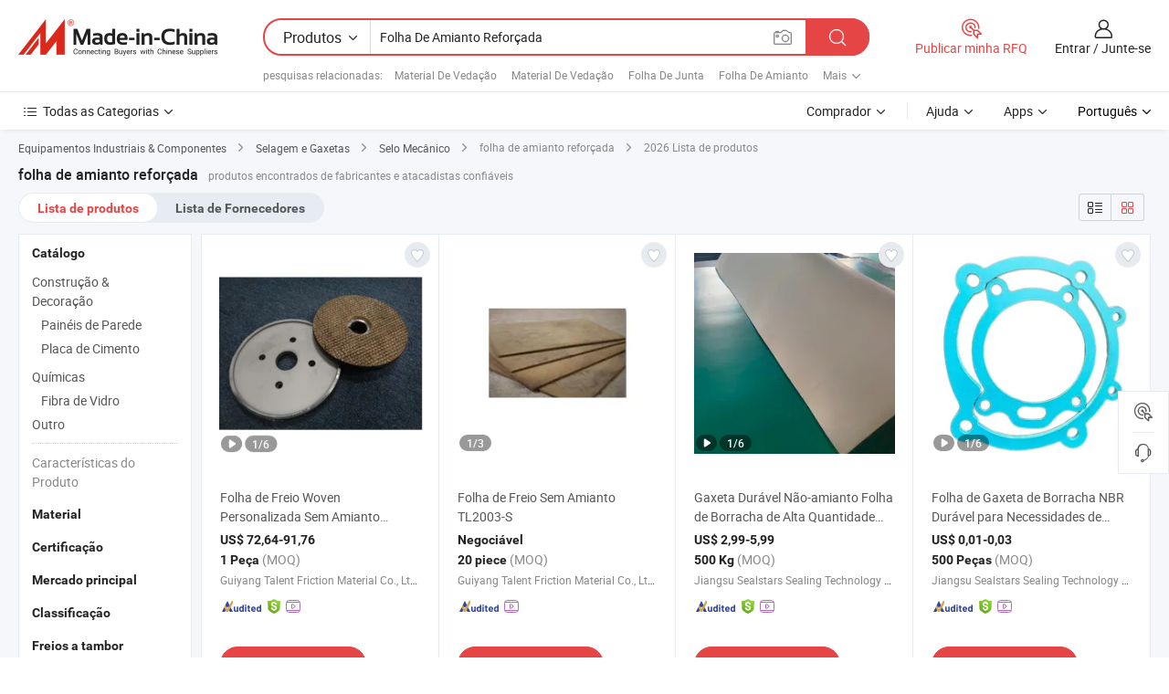

--- FILE ---
content_type: text/html;charset=UTF-8
request_url: https://pt.made-in-china.com/tag_search_product/Strengthened-Asbestos-Sheet_oourhun_1.html
body_size: 45258
content:

<!DOCTYPE html>
<html
                lang="pt" >
<head>
    <meta content="text/html; charset=utf-8" http-equiv="Content-Type" />
            <base href="//pt.made-in-china.com" />
        <title>folha de amianto refor&ccedil;ada da China, lista de produtos de folha de amianto refor&ccedil;ada da China em pt.Made-in-China.com</title>
    <meta content="folha de amianto refor&ccedil;ada, folha de amianto refor&ccedil;ada da China, fornecedores, fabricantes e atacadistas de folha de amianto refor&ccedil;ada" name="keywords">
        <meta content="folha de amianto refor&ccedil;ada da China, Encontrar produtos de folha de amianto refor&ccedil;ada da China e lista de fabricantes e fornecedores de folha de amianto refor&ccedil;ada da China em pt.Made-in-China.com" name="description">
<link rel="dns-prefetch" href="//www.micstatic.com">
<link rel="preconnect" href="//www.micstatic.com">
<link rel="dns-prefetch" href="//image.made-in-china.com">
<link rel="preconnect" href="//image.made-in-china.com">
<link rel="dns-prefetch" href="//pic.made-in-china.com">
<link rel="preconnect" href="//pic.made-in-china.com">
                    <link rel="preload" as="image" href="https://image.made-in-china.com/391f0j00ywdcjHmMeDqz/Folha-de-Freio-Woven-Personalizada-Sem-Amianto-Tl2003-S-680mmx4mmx1000mm.jpg" >
                <link rel="alternate" hreflang="de" href="https://de.made-in-china.com/tag_search_product/Strengthened-Asbestos-Sheet_oourhun_1.html" />
            <link rel="alternate" hreflang="hi" href="https://hi.made-in-china.com/tag_search_product/Strengthened-Asbestos-Sheet_oourhun_1.html" />
            <link rel="alternate" hreflang="ru" href="https://ru.made-in-china.com/tag_search_product/Strengthened-Asbestos-Sheet_oourhun_1.html" />
            <link rel="alternate" hreflang="pt" href="https://pt.made-in-china.com/tag_search_product/Strengthened-Asbestos-Sheet_oourhun_1.html" />
            <link rel="alternate" hreflang="ko" href="https://kr.made-in-china.com/tag_search_product/Strengthened-Asbestos-Sheet_oourhun_1.html" />
            <link rel="alternate" hreflang="en" href="https://www.made-in-china.com/products-search/hot-china-products/Strengthened_Asbestos_Sheet.html" />
            <link rel="alternate" hreflang="it" href="https://it.made-in-china.com/tag_search_product/Strengthened-Asbestos-Sheet_oourhun_1.html" />
            <link rel="alternate" hreflang="fr" href="https://fr.made-in-china.com/tag_search_product/Strengthened-Asbestos-Sheet_oourhun_1.html" />
            <link rel="alternate" hreflang="es" href="https://es.made-in-china.com/tag_search_product/Strengthened-Asbestos-Sheet_oourhun_1.html" />
            <link rel="alternate" hreflang="sa" href="https://sa.made-in-china.com/tag_search_product/Strengthened-Asbestos-Sheet_oourhun_1.html" />
            <link rel="alternate" hreflang="x-default" href="https://www.made-in-china.com/products-search/hot-china-products/Strengthened_Asbestos_Sheet.html" />
            <link rel="alternate" hreflang="vi" href="https://vi.made-in-china.com/tag_search_product/Strengthened-Asbestos-Sheet_oourhun_1.html" />
            <link rel="alternate" hreflang="th" href="https://th.made-in-china.com/tag_search_product/Strengthened-Asbestos-Sheet_oourhun_1.html" />
            <link rel="alternate" hreflang="ja" href="https://jp.made-in-china.com/tag_search_product/Strengthened-Asbestos-Sheet_oourhun_1.html" />
            <link rel="alternate" hreflang="id" href="https://id.made-in-china.com/tag_search_product/Strengthened-Asbestos-Sheet_oourhun_1.html" />
            <link rel="alternate" hreflang="nl" href="https://nl.made-in-china.com/tag_search_product/Strengthened-Asbestos-Sheet_oourhun_1.html" />
            <link rel="alternate" hreflang="tr" href="https://tr.made-in-china.com/tag_search_product/Strengthened-Asbestos-Sheet_oourhun_1.html" />
    <link type="text/css" rel="stylesheet" href="https://www.micstatic.com/landing/www/qp/css/search-list-qp_f88bd609.css" /> <link type="text/css" rel="stylesheet" href="https://www.micstatic.com/landing/www/qp/css/refine-navigation_49434e71.css" /> <link type="text/css" rel="stylesheet" href="https://www.micstatic.com/landing/www/qp/css/qp_mlan_d9434333.css" /> 
    <link type="text/css" rel="stylesheet" href="https://www.micstatic.com/landing/www/qp/css/modules/swiper@7.0.5-bundle.min_f7b0d48b.css" /> <link rel="canonical" href="https://pt.made-in-china.com/tag_search_product/Strengthened-Asbestos-Sheet_oourhun_1.html"/>
	      <link rel="next" href="https://pt.made-in-china.com/tag_search_product/Strengthened-Asbestos-Sheet_oourhun_2.html"/>
                      <link rel="alternate" media="only screen and (max-width:640)" href="https://m.made-in-china.com/hot-china-products/folha_de_amianto_refor_ada.html">
    <style>
        body{
            min-width: 1024px;
        }
    </style>
<!-- Polyfill Code Begin --><script chaset="utf-8" type="text/javascript" src="https://www.micstatic.com/polyfill/polyfill-simplify_eb12d58d.js"></script><!-- Polyfill Code End --></head>
<body class="layout-auto gallary " probe-clarity="false" >
<input type="hidden" name="needFetchLanguageByAjax" value="false" class="J-needFetchLanguageByAjax">
    <div id="header" ></div>
<script>
    function headerMlanInit() {
        const funcName = 'headerMlan';
        const app = new window[funcName]({target: document.getElementById('header'), props: {props: {"pageType":2,"logoTitle":"Fabricantes e Fornecedores","logoUrl":null,"base":{"buyerInfo":{"service":"Serviço","newUserGuide":"Guia de Usuário Novo","auditReport":"Audited Suppliers' Reports","meetSuppliers":"Meet Suppliers","onlineTrading":"Secured Trading Service","buyerCenter":"Central do Comprador","contactUs":"Fale Conosco","search":"Procurar","prodDirectory":"Diretório de Produtos","supplierDiscover":"Supplier Discover","sourcingRequest":"Postar Solicitação de Compra","quickLinks":"Quick Links","myFavorites":"Meus Favoritos","visitHistory":"História de Visita","buyer":"Comprador","blog":"Informações de Negócios"},"supplierInfo":{"supplier":"Fornecedor","joinAdvance":"加入高级会员","tradeServerMarket":"外贸服务市场","memberHome":"外贸e家","cloudExpo":"Smart Expo云展会","onlineTrade":"交易服务","internationalLogis":"国际物流","northAmericaBrandSailing":"北美全渠道出海","micDomesticTradeStation":"中国制造网内贸站"},"helpInfo":{"whyMic":"Why Made-in-China.com","auditSupplierWay":"Como auditamos fornecedores","securePaymentWay":"Como garantimos o pagamento","submitComplaint":"Enviar uma reclamação","contactUs":"Fale Conosco","faq":"FAQ","help":"Ajuda"},"appsInfo":{"downloadApp":"Baixar Aplicativo!","forBuyer":"Para o Comprador","forSupplier":"Para Fornecedor","exploreApp":"Explore os descontos exclusivos do aplicativo","apps":"Apps"},"languages":[{"lanCode":0,"simpleName":"en","name":"English","value":"//www.made-in-china.com/products-search/hot-china-products/Strengthened_Asbestos_Sheet.html","htmlLang":"en"},{"lanCode":5,"simpleName":"es","name":"Español","value":"//es.made-in-china.com/tag_search_product/Strengthened-Asbestos-Sheet_oourhun_1.html","htmlLang":"es"},{"lanCode":4,"simpleName":"pt","name":"Português","value":"//pt.made-in-china.com/","htmlLang":"pt"},{"lanCode":2,"simpleName":"fr","name":"Français","value":"//fr.made-in-china.com/tag_search_product/Strengthened-Asbestos-Sheet_oourhun_1.html","htmlLang":"fr"},{"lanCode":3,"simpleName":"ru","name":"Русский язык","value":"//ru.made-in-china.com/tag_search_product/Strengthened-Asbestos-Sheet_oourhun_1.html","htmlLang":"ru"},{"lanCode":8,"simpleName":"it","name":"Italiano","value":"//it.made-in-china.com/tag_search_product/Strengthened-Asbestos-Sheet_oourhun_1.html","htmlLang":"it"},{"lanCode":6,"simpleName":"de","name":"Deutsch","value":"//de.made-in-china.com/tag_search_product/Strengthened-Asbestos-Sheet_oourhun_1.html","htmlLang":"de"},{"lanCode":7,"simpleName":"nl","name":"Nederlands","value":"//nl.made-in-china.com/tag_search_product/Strengthened-Asbestos-Sheet_oourhun_1.html","htmlLang":"nl"},{"lanCode":9,"simpleName":"sa","name":"العربية","value":"//sa.made-in-china.com/tag_search_product/Strengthened-Asbestos-Sheet_oourhun_1.html","htmlLang":"ar"},{"lanCode":11,"simpleName":"kr","name":"한국어","value":"//kr.made-in-china.com/tag_search_product/Strengthened-Asbestos-Sheet_oourhun_1.html","htmlLang":"ko"},{"lanCode":10,"simpleName":"jp","name":"日本語","value":"//jp.made-in-china.com/tag_search_product/Strengthened-Asbestos-Sheet_oourhun_1.html","htmlLang":"ja"},{"lanCode":12,"simpleName":"hi","name":"हिन्दी","value":"//hi.made-in-china.com/tag_search_product/Strengthened-Asbestos-Sheet_oourhun_1.html","htmlLang":"hi"},{"lanCode":13,"simpleName":"th","name":"ภาษาไทย","value":"//th.made-in-china.com/tag_search_product/Strengthened-Asbestos-Sheet_oourhun_1.html","htmlLang":"th"},{"lanCode":14,"simpleName":"tr","name":"Türkçe","value":"//tr.made-in-china.com/tag_search_product/Strengthened-Asbestos-Sheet_oourhun_1.html","htmlLang":"tr"},{"lanCode":15,"simpleName":"vi","name":"Tiếng Việt","value":"//vi.made-in-china.com/tag_search_product/Strengthened-Asbestos-Sheet_oourhun_1.html","htmlLang":"vi"},{"lanCode":16,"simpleName":"id","name":"Bahasa Indonesia","value":"//id.made-in-china.com/tag_search_product/Strengthened-Asbestos-Sheet_oourhun_1.html","htmlLang":"id"}],"showMlan":true,"showRules":false,"rules":"Rules","language":"pt","menu":"Cardápio","subTitle":null,"subTitleLink":null,"stickyInfo":null},"categoryRegion":{"categories":"Todas as Categorias","categoryList":[{"name":"Agricultura & Alimento","value":"https://pt.made-in-china.com/category1_Agriculture-Food/Agriculture-Food_usssssssss.html","catCode":"1000000000"},{"name":"Roupa e Acessórios","value":"https://pt.made-in-china.com/category1_Apparel-Accessories/Apparel-Accessories_uussssssss.html","catCode":"1100000000"},{"name":"Artes & Artesanatos","value":"https://pt.made-in-china.com/category1_Arts-Crafts/Arts-Crafts_uyssssssss.html","catCode":"1200000000"},{"name":"Peças e Acessórios de Motos & Automóveis","value":"https://pt.made-in-china.com/category1_Auto-Motorcycle-Parts-Accessories/Auto-Motorcycle-Parts-Accessories_yossssssss.html","catCode":"2900000000"},{"name":"Malas, Bolsas & Caixas","value":"https://pt.made-in-china.com/category1_Bags-Cases-Boxes/Bags-Cases-Boxes_yhssssssss.html","catCode":"2600000000"},{"name":"Químicas","value":"https://pt.made-in-china.com/category1_Chemicals/Chemicals_uissssssss.html","catCode":"1300000000"},{"name":"Produtos de Computador","value":"https://pt.made-in-china.com/category1_Computer-Products/Computer-Products_iissssssss.html","catCode":"3300000000"},{"name":"Construção & Decoração","value":"https://pt.made-in-china.com/category1_Construction-Decoration/Construction-Decoration_ugssssssss.html","catCode":"1500000000"},{"name":"Aparelhos Eletrônicos de Consumo","value":"https://pt.made-in-china.com/category1_Consumer-Electronics/Consumer-Electronics_unssssssss.html","catCode":"1400000000"},{"name":"Elétrico & Eletrônico","value":"https://pt.made-in-china.com/category1_Electrical-Electronics/Electrical-Electronics_uhssssssss.html","catCode":"1600000000"},{"name":"Móveis","value":"https://pt.made-in-china.com/category1_Furniture/Furniture_yessssssss.html","catCode":"2700000000"},{"name":"Saúde & Medicina","value":"https://pt.made-in-china.com/category1_Health-Medicine/Health-Medicine_uessssssss.html","catCode":"1700000000"},{"name":"Equipamentos Industriais & Componentes","value":"https://pt.made-in-china.com/category1_Industrial-Equipment-Components/Industrial-Equipment-Components_inssssssss.html","catCode":"3400000000"},{"name":"Instrumentos & Medidores","value":"https://pt.made-in-china.com/category1_Instruments-Meters/Instruments-Meters_igssssssss.html","catCode":"3500000000"},{"name":"Indústria Leve & Uso Diário","value":"https://pt.made-in-china.com/category1_Light-Industry-Daily-Use/Light-Industry-Daily-Use_urssssssss.html","catCode":"1800000000"},{"name":"Iluminação","value":"https://pt.made-in-china.com/category1_Lights-Lighting/Lights-Lighting_isssssssss.html","catCode":"3000000000"},{"name":"Maquinaria de Manufatura & Processamento","value":"https://pt.made-in-china.com/category1_Manufacturing-Processing-Machinery/Manufacturing-Processing-Machinery_uossssssss.html","catCode":"1900000000"},{"name":"Metalúrgica, Mineral  Energia","value":"https://pt.made-in-china.com/category1_Metallurgy-Mineral-Energy/Metallurgy-Mineral-Energy_ysssssssss.html","catCode":"2000000000"},{"name":"Artigos de Escritório","value":"https://pt.made-in-china.com/category1_Office-Supplies/Office-Supplies_yrssssssss.html","catCode":"2800000000"},{"name":"Embalagem & Impressão","value":"https://pt.made-in-china.com/category1_Packaging-Printing/Packaging-Printing_ihssssssss.html","catCode":"3600000000"},{"name":"Segurança & Proteção","value":"https://pt.made-in-china.com/category1_Security-Protection/Security-Protection_ygssssssss.html","catCode":"2500000000"},{"name":"Serviço","value":"https://pt.made-in-china.com/category1_Service/Service_ynssssssss.html","catCode":"2400000000"},{"name":"Artigos de Esporte & Recreação","value":"https://pt.made-in-china.com/category1_Sporting-Goods-Recreation/Sporting-Goods-Recreation_iussssssss.html","catCode":"3100000000"},{"name":"Têxtil","value":"https://pt.made-in-china.com/category1_Textile/Textile_yussssssss.html","catCode":"2100000000"},{"name":"Ferramentas & Ferragem","value":"https://pt.made-in-china.com/category1_Tools-Hardware/Tools-Hardware_iyssssssss.html","catCode":"3200000000"},{"name":"Brinquedos","value":"https://pt.made-in-china.com/category1_Toys/Toys_yyssssssss.html","catCode":"2200000000"},{"name":"Transporte","value":"https://pt.made-in-china.com/category1_Transportation/Transportation_yissssssss.html","catCode":"2300000000"}],"more":"Mais"},"searchRegion":{"show":true,"lookingFor":"Diga-nos o que procura...","homeUrl":"//pt.made-in-china.com","products":"Produtos","suppliers":"Fornecedores","auditedFactory":null,"uploadImage":"Enviar Imagem","max20MbPerImage":"Máximo de 20 MB por imagem","yourRecentKeywords":"Suas Palavras-chave Recentes","clearHistory":"Limpar histórico","popularSearches":"pesquisas relacionadas","relatedSearches":"Mais","more":null,"maxSizeErrorMsg":"O carregamento falhou. O tamanho máximo da imagem é de 20 MB.","noNetworkErrorMsg":"Nenhuma conexão de rede. Por favor, verifique suas configurações de Internete e tente novamente.","uploadFailedErrorMsg":"Falha no upload. Formato de imagem incorreto. Formatos suportados: JPG, PNG, BMP.","relatedList":[{"word":"Material De Veda&ccedil;&atilde;o","adsData":"Material De Veda&ccedil;&atilde;o","link":"https://pt.made-in-china.com/tag_search_product/Seal-Material_gounhn_1.html","title":"Seal Material"},{"word":"Material De Veda&ccedil;&atilde;o","adsData":"Material De Veda&ccedil;&atilde;o","link":"https://pt.made-in-china.com/tag_search_product/Sealing-Gasket-Material_rnsyhgn_1.html","title":"sealing gasket material"},{"word":"Folha De Junta","adsData":"Folha De Junta","link":"https://pt.made-in-china.com/tag_search_product/Gasket-Sheet_uhensn_1.html","title":"Gasket Sheet"},{"word":"Folha De Amianto","adsData":"Folha De Amianto","link":"https://pt.made-in-china.com/tag_search_product/Asbestos-Sheet_usuyen_1.html","title":"Asbestos Sheet"},{"word":"Folha De Junta","adsData":"Folha De Junta","link":"https://pt.made-in-china.com/tag_search_product/Jointing-Sheet_ngrsrn_1.html","title":"Jointing Sheet"},{"word":"Folha De Borracha De Amianto","adsData":"Folha De Borracha De Amianto","link":"https://pt.made-in-china.com/tag_search_product/Asbestos-Rubber-Sheet_uyggnen_1.html","title":"Asbestos Rubber Sheet"},{"word":"Materiais De Junta De Cabe&ccedil;ote De Cilindro","adsData":"Materiais De Junta De Cabe&ccedil;ote De Cilindro","link":"https://pt.made-in-china.com/tag_search_product/Cylinder-Head-Gasket-Materials_oeoiien_1.html","title":"cylinder head gasket materials"},{"word":"Folha De Junta De Amianto","adsData":"Folha De Junta De Amianto","link":"https://pt.made-in-china.com/tag_search_product/Asbestos-Gasket-Sheet_rgsnrsn_1.html","title":"asbestos gasket sheet"},{"word":"Folha De Amianto Refor&ccedil;ada","adsData":"Folha De Amianto Refor&ccedil;ada","link":"https://pt.made-in-china.com/tag_search_product/Reinforced-Asbestos-Sheet_iyoryyn_1.html","title":"Reinforced Asbestos Sheet"}],"relatedTitle":null,"relatedTitleLink":null,"formParams":null,"mlanFormParams":{"keyword":"Folha De Amianto Reforçada","inputkeyword":"Folha De Amianto Reforçada","type":null,"currentTab":null,"currentPage":null,"currentCat":null,"currentRegion":null,"currentProp":null,"submitPageUrl":null,"parentCat":null,"otherSearch":null,"currentAllCatalogCodes":null,"sgsMembership":null,"memberLevel":null,"topOrder":null,"size":null,"more":"mais","less":"less","staticUrl50":null,"staticUrl10":null,"staticUrl30":null,"condition":"0","conditionParamsList":[{"condition":"0","conditionName":null,"action":"/productSearch?keyword=#word#","searchUrl":null,"inputPlaceholder":null},{"condition":"1","conditionName":null,"action":"/companySearch?keyword=#word#","searchUrl":null,"inputPlaceholder":null}]},"enterKeywordTips":"Insira pelo menos uma palavra-chave para sua pesquisa.","openMultiSearch":false},"frequentRegion":{"rfq":{"rfq":"Publicar minha RFQ","searchRfq":"Search RFQs","acquireRfqHover":"Diga-nos o que você precisa e experimente a maneira mais fácil de obter cotações !","searchRfqHover":"Discover quality RFQs and connect with big-budget buyers"},"account":{"account":"Conta","signIn":"Entrar","join":"Junte-se","newUser":"Novo Usuário","joinFree":"Junte-se","or":"Ou","socialLogin":"Ao clicar em Entrar, Cadastre-se Gratuitamente ou Continuar com Facebook, Linkedin, Twitter, Google, %s, eu concordo com os %sUser Agreement%s e as %sPrivacy Policy%s","message":"Mensagens","quotes":"Citações","orders":"Pedidos","favorites":"Favoritos","visitHistory":"História de Visita","postSourcingRequest":"Postar Solicitação de Compra","hi":"Olá","signOut":"Sair","manageProduct":"Gerir Produtos","editShowroom":"Editar showroom","username":"","userType":null,"foreignIP":true,"currentYear":2026,"userAgreement":"Acordo do Usuário","privacyPolicy":"Política de Privacidade"},"message":{"message":"Mensagens","signIn":"Entrar","join":"Junte-se","newUser":"Novo Usuário","joinFree":"Junte-se","viewNewMsg":"Sign in to view the new messages","inquiry":"Inquéritos","rfq":"RFQs","awaitingPayment":"Awaiting payments","chat":"Conversar","awaitingQuotation":"Aguardando Cotações"},"cart":{"cart":"Cesta de consulta"}},"busiRegion":null,"previewRegion":null}}});
		const hoc=o=>(o.__proto__.$get=function(o){return this.$$.ctx[this.$$.props[o]]},o.__proto__.$getKeys=function(){return Object.keys(this.$$.props)},o.__proto__.$getProps=function(){return this.$get("props")},o.__proto__.$setProps=function(o){var t=this.$getKeys(),s={},p=this;t.forEach(function(o){s[o]=p.$get(o)}),s.props=Object.assign({},s.props,o),this.$set(s)},o.__proto__.$help=function(){console.log("\n            $set(props): void             | 设置props的值\n            $get(key: string): any        | 获取props指定key的值\n            $getKeys(): string[]          | 获取props所有key\n            $getProps(): any              | 获取props里key为props的值（适用nail）\n            $setProps(params: any): void  | 设置props里key为props的值（适用nail）\n            $on(ev, callback): func       | 添加事件监听，返回移除事件监听的函数\n            $destroy(): void              | 销毁组件并触发onDestroy事件\n        ")},o);
        window[`${funcName}Api`] = hoc(app);
    };
</script><script type="text/javascript" crossorigin="anonymous" onload="headerMlanInit()" src="https://www.micstatic.com/nail/pc/header-mlan_6f301846.js"></script><div class="auto-size J-auto-size">
    <input type="hidden" id="sensor_pg_v" value="st:qp,m:folha de amianto refor&ccedil;ada,p:1,tp:103,stp:10301,plate:show_wd,tp:103,stp:10301,abt:null,abp:a"/>
        <input type="hidden" id="appendQueryParam" value=""/>
    <input type="hidden" id="completeProdParam" value="[&quot;ftkReYMUJLWB&quot;,&quot;kCMEPBxvLXWK&quot;,&quot;iwptnXoYakAD&quot;,&quot;qtdYpTWECNVw&quot;,&quot;OyuQeUJoAsVi&quot;,&quot;DfVrEoKdAgkO&quot;,&quot;dwnAiWkXLBaS&quot;,&quot;OdlGmLhonsfi&quot;,&quot;qrzRoMTbbhcl&quot;,&quot;ARJUiGcuRphK&quot;,&quot;btXUoNfPvxrG&quot;,&quot;UnLrRdXAbOYw&quot;,&quot;wAYRUHMrqpUi&quot;,&quot;JTpUcYlKVWkr&quot;,&quot;pnBrmMdJhFUj&quot;,&quot;gUBRNJrAIYVp&quot;,&quot;OtarRmwjnHVd&quot;,&quot;efKrDEaYTQpM&quot;,&quot;WAMrJLeTVEUw&quot;,&quot;pGWYowLcvaUT&quot;,&quot;LTzprQhyIYUq&quot;,&quot;KFgfQdOoGcWZ&quot;,&quot;ApLUVoNrsIhE&quot;,&quot;ztEUhwLdaARM&quot;,&quot;oZsaqUHGrIVj&quot;,&quot;ytqRKhWObEYA&quot;,&quot;EakRDBwcbUrZ&quot;,&quot;tGkRYvUKIapi&quot;,&quot;ZatUsWDvnjVJ&quot;,&quot;wYoUmKluXLWM&quot;]"/>
    <input type="hidden" id="prodKeyword" value="Strengthened_Asbestos_Sheet"/>
    <input type="hidden" name="user_behavior_trace_id" id="user_behavior_trace_id" value="1jfge1d8156dn"/>
        <div class="page cf">
                <div itemscope itemtype="https://schema.org/BreadcrumbList" class="crumb grid">
                                                <span itemprop="itemListElement" itemscope itemtype="https://schema.org/ListItem">
                        <a itemprop="item" href="https://pt.made-in-china.com/category1_Industrial-Equipment-Components/Industrial-Equipment-Components_inssssssss.html">
                            <span itemprop="name">Equipamentos Industriais &amp; Componentes</span>
                        </a>
                        <meta itemprop="position" content="1"/>
                    </span>
                    <i class="ob-icon icon-right"></i>
                                                                                                <span itemprop="itemListElement" itemscope itemtype="https://schema.org/ListItem">
                        <a itemprop="item" href="https://pt.made-in-china.com/category23_Industrial-Equipment-Components/Sealing-Gaskets_inuessssss_1.html">
                            <span itemprop="name">Selagem e Gaxetas</span>
                        </a>
                        <meta itemprop="position" content="2"/>
                    </span>
                    <i class="ob-icon icon-right"></i>
                                                                                                <span itemprop="itemListElement" itemscope itemtype="https://schema.org/ListItem">
                        <a itemprop="item" href="https://pt.made-in-china.com/category23_Industrial-Equipment-Components/Mechanical-Seal_inuesissss_1.html">
                            <span itemprop="name">Selo Mecânico</span>
                        </a>
                        <meta itemprop="position" content="3"/>
                    </span>
                    <i class="ob-icon icon-right"></i>
                                    <span>folha de amianto reforçada</span>
                                        <i class="ob-icon icon-right"></i>
            <span>
                                     2026 Lista de produtos
                            </span>
        </div>
        <input id="J-strong-words" name="strong-words" type="hidden" value="{&quot;strongWordList&quot;:[&quot;Strengthened Asbestos Sheet&quot;]}" />
        <input id="ads_word" name="ads_word" type="hidden" value="folha de amianto refor&ccedil;ada" />
        <input type="hidden" id="qaSource" value="1">
        <input type="hidden" name="iqa-portrait" id="iqa-portrait" value="" />
        <input id="compareFromPage" name="compareFromPage" type="hidden" value="3" />
        <input id="contactUrlParam" type="hidden" value="${contactUrlParam}" />
        <input id="J-isLanding" type="hidden" value="true" />
        <div class="page-wrap search-list new-search-list cf">
                                                <div class="search-list-container main-wrap">
                <div class="main">
                    <div class="num-found">
    <h1 class="product_word">folha de amianto refor&ccedil;ada</h1>
                    produtos encontrados de fabricantes e atacadistas confiáveis
        </div>
                    <div class="search-filter-bar">
                        <div class="list-tab">
                            <ul class="tab">
                                <li class="selected"><a>
                                                                            Lista de produtos
                                                                    </a></li>
                                <li>
                                                                            <a href="https://pt.made-in-china.com/manufacturers/strengthened-asbestos-sheet.html">
                                            Lista de Fornecedores
                                        </a>
                                                                    </li>
                                                                                            </ul>
                        </div>
                        <div class="view-type cf">
<input type="hidden" value="https://pt.made-in-china.com/tag_search_product/Strengthened-Asbestos-Sheet_oourhun_1.html" id="firstPageUrl">
<div class="refine-sort">
    <div class="list-switch">
        <span class="text"> Ver: </span>
        <span class="list-switch-types">
                <a href="javascript:;"ads-data="t:90,md:1,c:2" onclick="if(saveViewTypeCookie){saveViewTypeCookie(1)}" ontouchstart="if(saveViewTypeCookie){saveViewTypeCookie(1)}" rel="nofollow"
                   class="list-switch-btn list-switch-btn-left unselect ">
					<i class="ob-icon icon-list"></i>
					<div class="tip arrow-bottom tip-switch-list">
                         <div class="tip-con">
                             <p class="tip-para">Exibição De Lista</p>
                         </div>
                             <span class="arrow arrow-out">
                                 <span class="arrow arrow-in"></span>
                             </span>
                     </div>
                </a>
                <a href="javascript:;" onclick="" ontouchstart="" rel="nofollow"
                   class="list-switch-btn list-switch-btn-right selected ">
					<i class="ob-icon icon-gallery"></i>
					<div class="tip arrow-bottom tip-switch-gallery">
                         <div class="tip-con">
                             <p class="tip-para">Visualização da Galeria</p>
                         </div>
                             <span class="arrow arrow-out">
                                 <span class="arrow arrow-in"></span>
                             </span>
                     </div>
                </a>
				</span>
    </div>
</div> </div>
                    </div>
                                                            <div class="search-list">
                        <div class="prod-list J-prod-list gallary ">
 <!-- topRank -->
<!-- product -->
<div class="list-img" id="product-div1" data-show-type="interstAd" faw-module="Search_prod_list" cz-id="ftkReYMUJLWB">
     <div class="list-img-wrap">
         <div class="products-item">
             <!-- 图片 -->
			               <div class="prod-img prod-img-space img-total slide-prod J-slider-prod">
                 <div class="img-box swiper-container J-slider-prod-box">
					<div class="img-list swiper-wrapper prod-banner-list" ads-data="t:6,aid:,flx_deliv_tp:comb,ads_tp:,abt:,abp:a,srv_id:,si:1,md:3,pdid:ftkReYMUJLWB,ps:,a:1,mds:30,c:2,is_trade:1,is_sample:1,is_rushorder:0,pcid:pbqERlPJqADN,pa:,is_3d_prod:0" faw-exposure id="banner-slider">
																													 																																			<a rel="nofollow" class="img-wrap swiper-slide img-thumb-auto J-lazyimgs" referrerpolicy="unsafe-url" href="https://pt.made-in-china.com/co_talfri/product_Customized-Asbestos-Free-Woven-Brake-Sheet-Tl2003-S-680mmx4mmx1000mm_yuighheuyg.html" target="_blank" ads-data="t:6,aid:,flx_deliv_tp:comb,ads_tp:,abt:,abp:a,srv_id:,ads_srv_tp:,isrec:,recu:,recv:,si:1,md:3,pdid:ftkReYMUJLWB,ps:,a:1,mds:30,c:2,pcid:pbqERlPJqADN,st:8,is_trade:1,is_sample:1,is_rushorder:0,pa:8,is_3d_prod:0">
										<div class="img-thumb-inner">
												<img class="J-firstLazyload" src="https://www.micstatic.com/common/img/space.png?_v=1768815332161" data-original="https://image.made-in-china.com/391f0j00ywdcjHmMeDqz/Folha-de-Freio-Woven-Personalizada-Sem-Amianto-Tl2003-S-680mmx4mmx1000mm.webp" alt="Folha de Freio Woven Personalizada Sem Amianto Tl2003-S 680mmx4mmx1000mm">
										</div>
						 			</a>
																																												<a rel="nofollow" class="img-wrap swiper-slide img-thumb-auto J-lazyimgs" referrerpolicy="unsafe-url" href="https://pt.made-in-china.com/co_talfri/product_Customized-Asbestos-Free-Woven-Brake-Sheet-Tl2003-S-680mmx4mmx1000mm_yuighheuyg.html" target="_blank" ads-data="t:6,aid:,flx_deliv_tp:comb,ads_tp:,abt:,abp:a,srv_id:,ads_srv_tp:,isrec:,recu:,recv:,si:1,md:3,pdid:ftkReYMUJLWB,ps:,a:1,mds:30,c:2,pcid:pbqERlPJqADN,st:8,is_trade:1,is_sample:1,is_rushorder:0,pa:8,is_3d_prod:0">
										<div class="img-thumb-inner">
												<img src="https://www.micstatic.com/common/img/space.png?_v=1768815332161" data-original="https://image.made-in-china.com/391f0j00ywmkjoAdUPbz/Folha-de-Freio-Woven-Personalizada-Sem-Amianto-Tl2003-S-680mmx4mmx1000mm.webp" alt="Folha de Freio Woven Personalizada Sem Amianto Tl2003-S 680mmx4mmx1000mm">
										</div>
						 			</a>
																																												<a rel="nofollow" class="img-wrap swiper-slide img-thumb-auto J-lazyimgs" referrerpolicy="unsafe-url" href="https://pt.made-in-china.com/co_talfri/product_Customized-Asbestos-Free-Woven-Brake-Sheet-Tl2003-S-680mmx4mmx1000mm_yuighheuyg.html" target="_blank" ads-data="t:6,aid:,flx_deliv_tp:comb,ads_tp:,abt:,abp:a,srv_id:,ads_srv_tp:,isrec:,recu:,recv:,si:1,md:3,pdid:ftkReYMUJLWB,ps:,a:1,mds:30,c:2,pcid:pbqERlPJqADN,st:8,is_trade:1,is_sample:1,is_rushorder:0,pa:8,is_3d_prod:0">
										<div class="img-thumb-inner">
												<img src="https://www.micstatic.com/common/img/space.png?_v=1768815332161" data-original="https://image.made-in-china.com/391f0j00yAwksjdhNLog/Folha-de-Freio-Woven-Personalizada-Sem-Amianto-Tl2003-S-680mmx4mmx1000mm.webp" alt="Folha de Freio Woven Personalizada Sem Amianto Tl2003-S 680mmx4mmx1000mm">
										</div>
						 			</a>
																																												<a rel="nofollow" class="img-wrap swiper-slide img-thumb-auto J-lazyimgs" referrerpolicy="unsafe-url" href="https://pt.made-in-china.com/co_talfri/product_Customized-Asbestos-Free-Woven-Brake-Sheet-Tl2003-S-680mmx4mmx1000mm_yuighheuyg.html" target="_blank" ads-data="t:6,aid:,flx_deliv_tp:comb,ads_tp:,abt:,abp:a,srv_id:,ads_srv_tp:,isrec:,recu:,recv:,si:1,md:3,pdid:ftkReYMUJLWB,ps:,a:1,mds:30,c:2,pcid:pbqERlPJqADN,st:8,is_trade:1,is_sample:1,is_rushorder:0,pa:8,is_3d_prod:0">
										<div class="img-thumb-inner">
												<img src="https://www.micstatic.com/common/img/space.png?_v=1768815332161" data-original="https://image.made-in-china.com/391f0j00ydwcjmJSDIqz/Folha-de-Freio-Woven-Personalizada-Sem-Amianto-Tl2003-S-680mmx4mmx1000mm.webp" alt="Folha de Freio Woven Personalizada Sem Amianto Tl2003-S 680mmx4mmx1000mm">
										</div>
						 			</a>
																																												<a rel="nofollow" class="img-wrap swiper-slide img-thumb-auto J-lazyimgs" referrerpolicy="unsafe-url" href="https://pt.made-in-china.com/co_talfri/product_Customized-Asbestos-Free-Woven-Brake-Sheet-Tl2003-S-680mmx4mmx1000mm_yuighheuyg.html" target="_blank" ads-data="t:6,aid:,flx_deliv_tp:comb,ads_tp:,abt:,abp:a,srv_id:,ads_srv_tp:,isrec:,recu:,recv:,si:1,md:3,pdid:ftkReYMUJLWB,ps:,a:1,mds:30,c:2,pcid:pbqERlPJqADN,st:8,is_trade:1,is_sample:1,is_rushorder:0,pa:8,is_3d_prod:0">
										<div class="img-thumb-inner">
												<img src="https://www.micstatic.com/common/img/space.png?_v=1768815332161" data-original="https://image.made-in-china.com/391f0j00JmAkjfdciPqp/Folha-de-Freio-Woven-Personalizada-Sem-Amianto-Tl2003-S-680mmx4mmx1000mm.webp" alt="Folha de Freio Woven Personalizada Sem Amianto Tl2003-S 680mmx4mmx1000mm">
										</div>
						 			</a>
																																												<a rel="nofollow" class="img-wrap swiper-slide img-thumb-auto J-lazyimgs" referrerpolicy="unsafe-url" href="https://pt.made-in-china.com/co_talfri/product_Customized-Asbestos-Free-Woven-Brake-Sheet-Tl2003-S-680mmx4mmx1000mm_yuighheuyg.html" target="_blank" ads-data="t:6,aid:,flx_deliv_tp:comb,ads_tp:,abt:,abp:a,srv_id:,ads_srv_tp:,isrec:,recu:,recv:,si:1,md:3,pdid:ftkReYMUJLWB,ps:,a:1,mds:30,c:2,pcid:pbqERlPJqADN,st:8,is_trade:1,is_sample:1,is_rushorder:0,pa:8,is_3d_prod:0">
										<div class="img-thumb-inner">
												<img src="https://www.micstatic.com/common/img/space.png?_v=1768815332161" data-original="https://image.made-in-china.com/391f0j00HwaqtjRsgWkY/Folha-de-Freio-Woven-Personalizada-Sem-Amianto-Tl2003-S-680mmx4mmx1000mm.webp" alt="Folha de Freio Woven Personalizada Sem Amianto Tl2003-S 680mmx4mmx1000mm">
										</div>
						 			</a>
																																													</div>
					 					 						 <a referrerpolicy="unsafe-url" href="https://pt.made-in-china.com/co_talfri/product_Customized-Asbestos-Free-Woven-Brake-Sheet-Tl2003-S-680mmx4mmx1000mm_yuighheuyg.html#slideVideo" target="_blank" rel="nofollow"
							class="has-icon has-video-icon"><img src="https://www.micstatic.com/landing/www/qp/img/video_456aa956.svg" alt="Vídeo"/></a>
					 					 					 						 <a referrerpolicy="unsafe-url" href="https://pt.made-in-china.com/co_talfri/product_Customized-Asbestos-Free-Woven-Brake-Sheet-Tl2003-S-680mmx4mmx1000mm_yuighheuyg.html" target="_blank" rel="nofollow" class="has-page swiper-page-wrap">
							 <span class="page-current">1</span>/
							 <span class="page-total">6</span>
						 </a>
					 					 					 						 <a class="img-left J-slide-left" href="javascript:;"><i class="ob-icon icon-left"></i></a>
						 <a class="img-right J-slide-right" href="javascript:;"><i class="ob-icon icon-right"></i></a>
					 				 </div>
				 					 <div class="pagination J-pagination">
						 <span class="swiper-pagination-switch swiper-visible-switch swiper-active-switch"></span>
						 <span class="swiper-pagination-switch"></span>
						 <span class="swiper-pagination-switch"></span>
					 </div>
				 			 </div>
			 			 				 <a href="javascript:void(0);"
					class="prod-favorite-icon J-add2Fav" cz-type="prod"
					cz-id="ftkReYMUJLWB" ads-data="st:17,pdid:ftkReYMUJLWB,pcid:pbqERlPJqADN,is_trade:1,is_sample:1,is_rushorder:0,a:1">
					 <i class="ob-icon icon-heart-f"></i>
					 <i class="ob-icon icon-heart"></i>
					 <div class="tip arrow-top tip-faverite">
						 <div class="tip-con"><p class="tip-para">Favoritos</p></div>
						 <span class="arrow arrow-out"><span class="arrow arrow-in"></span></span>
					 </div>
				 </a>
			                 <!-- 内容 -->
			 <div id="onlineTradeAble3" style="display:none;">true 1</div>
             <div class="detail">
				 				 <input type="hidden" name="mainProdValue" value="0"/>
				 				 <div class="icon-list certified-logo">
				 					 </div>
				 				 <div class="product-name-wrap
 									">
					 <h2 class="product-name" data-prod-tag="">
						 <a title="Folha de Freio Woven Personalizada Sem Amianto Tl2003-S 680mmx4mmx1000mm" referrerpolicy="unsafe-url" href="https://pt.made-in-china.com/co_talfri/product_Customized-Asbestos-Free-Woven-Brake-Sheet-Tl2003-S-680mmx4mmx1000mm_yuighheuyg.html" target="_blank" ads-data="t:6,aid:,flx_deliv_tp:comb,ads_tp:,abt:,abp:a,srv_id:,ads_srv_tp:,isrec:,recu:,recv:,si:1,md:3,pdid:ftkReYMUJLWB,ps:,a:1,mds:30,c:2,pcid:pbqERlPJqADN,st:2,is_trade:1,is_sample:1,is_rushorder:0,pa:2">
							 Folha de Freio Woven Personalizada Sem Amianto Tl2003-S 680mmx4mmx1000mm
						 </a>
					 </h2>
					 					 					 				 </div>
				 <div class="product-property">
					 						 <div class="ellipsis attr-item J-faketitle"><span
								 class="attribute"><strong class="price">US$ <span>72,64</span>-<span>91,76</span></strong></span></div>
					 					 						 <div class="ellipsis attr-item J-faketitle"><span
								 class="attribute"><strong> 1 Pe&ccedil;a</strong> </span> <span class="moq-text">(MOQ)</span>
						 </div>
					 				 </div>
				 				 <div class="company-info">
					 <div class="company-name ellipsis">
						 <a referrerpolicy="unsafe-url" href="https://pt.made-in-china.com/co_talfri/"
							 							 												   class="compnay-name" target="_blank" ads-data="t:6,aid:,flx_deliv_tp:comb,ads_tp:,abt:,abp:a,srv_id:,ads_srv_tp:,isrec:,recu:,recv:,si:1,md:3,pdid:ftkReYMUJLWB,ps:,a:1,mds:30,c:2,pcid:pbqERlPJqADN,st:3,is_trade:1,is_sample:1,is_rushorder:0,pa:3"
						 >
							 <span title="Guiyang Talent Friction Material Co., Ltd.">Guiyang Talent Friction Material Co., Ltd.</span>
						 </a>
						 <i class="ob-icon icon-right"></i>
						 <div class="company-name-popup">
							 <div class="name-block">
								 									 <a referrerpolicy="unsafe-url" href="https://pt.made-in-china.com/co_talfri/"
									 										 															   target="_blank" class="compnay-name J-compnay-name" ads-data="t:6,aid:,flx_deliv_tp:comb,ads_tp:,abt:,abp:a,srv_id:,ads_srv_tp:,isrec:,recu:,recv:,si:1,md:3,pdid:ftkReYMUJLWB,ps:,a:1,mds:30,c:2,pcid:pbqERlPJqADN,st:3,is_trade:1,is_sample:1,is_rushorder:0,pa:3,is_3d_prod:0">
										 <span title="Guiyang Talent Friction Material Co., Ltd.">Guiyang Talent Friction Material Co., Ltd.</span>
									 </a>
								 							 </div>
							 <div class="auth-block">
								 <ul class="auth-block-list">
									 										 <li class="cs-level-info">
											 												 <img class="auth-icon" src='https://www.micstatic.com/common/img/icon/gold-member.png?_v=1768815332161' srcset='https://www.micstatic.com/common/img/icon/gold_member_32.png?_v=1768815332161 2x, https://www.micstatic.com/common/img/icon/gold_member_16.png?_v=1768815332161 1x' alt="China Supplier - Gold Member"> Membro de Ouro
											 											 										 </li>
										 											 <li class="as-info">
												 <img class="auth-icon ico-audited" data-title="Auditado por uma agência de inspeção terceirizada independente" src="https://www.micstatic.com/common/img/icon-new/as-short.png?_v=1768815332161" alt="Fornecedor Auditado" />Fornecedor Auditado
											 </li>
										 											 <li class="as-info">
												 <img class="auth-icon"
													  src='https://www.micstatic.com/common/img/logo/icon_deal_16.png?_v=1768815332161'
													  srcset='https://www.micstatic.com/common/img/logo/icon_deal_32.png?_v=1768815332161 2x, https://www.micstatic.com/common/img/logo/icon_deal_16.png?_v=1768815332161 1x'
													  alt="Secured Trading">
												 Secured Trading
											 </li>
									 <li class="company-address-info">
										 <i class="ob-icon icon-coordinate"></i>
										 											 Guizhou, China
										 									 </li>
								 </ul>
							 </div>
							 <div class="block-divider"></div>
							 <div class="other-block">
								 <ul>
									 <li>
										 <h2 class="business-type-info">Fabricante/Fábrica & Empresa Comercial</h2>
									 </li>
									 									 										 <li class="management-certification-info">
											 <span title="ISO 9001, IATF16949">ISO 9001, IATF16949</span>
										 </li>
									 								 </ul>
							 </div>
						 </div>
					 </div>
					 <div class="auth-list">
						 							 								 <div class="auth">
									 <a rel="nofollow" target="_blank" referrerpolicy="unsafe-url" href="https://pt.made-in-china.com/co_talfri/company_info.html" ads-data="t:6,aid:,flx_deliv_tp:comb,ads_tp:,abt:,abp:a,srv_id:,ads_srv_tp:,isrec:,recu:,recv:,si:1,md:3,pdid:ftkReYMUJLWB,ps:,a:1,mds:30,c:2,pcid:pbqERlPJqADN,st:4,is_trade:1,is_sample:1,is_rushorder:0,pa:4">
											<span class="left_2 as-logo" data-title="Auditado por uma agência de inspeção terceirizada independente">
												<img class="auth-icon ico-audited" src="https://www.micstatic.com/common/img/icon-new/as_32.png" alt="Fornecedor Auditado" />
											</span>
									 </a>
								 </div>
							 																																																																																																															 							 							 <div class="auth">
						<span class="auth-deal-span">
							<img class="auth-icon" src='https://www.micstatic.com/common/img/logo/icon-deal.png?_v=1768815332161' alt="Secured Trading Service">
							<div class="tip arrow-bottom tip-deal">
								<div class="tip-con">
									<p class="tip-para">Enjoy trading protection from Made-in-China.com</p>
								</div>
								<span class="arrow arrow-out">
									<span class="arrow arrow-in"></span>
								</span>
							</div>
						</span>
							 </div>
							 						 						 							 								 <div class="auth auth-video">
									 <a href="//pt.made-in-china.com/video-channel/talfri_ftkReYMUJLWB_Folha-de-Freio-Woven-Personalizada-Sem-Amianto-Tl2003-S-680mmx4mmx1000mm.html" target="_blank"
										ads-data="t:6,aid:,flx_deliv_tp:comb,ads_tp:,abt:,abp:a,srv_id:,ads_srv_tp:,isrec:,recu:,recv:,si:1,md:3,pdid:ftkReYMUJLWB,ps:,a:1,mds:30,c:2,pcid:pbqERlPJqADN,st:2,is_trade:1,is_sample:1,is_rushorder:0,pa:15,st:15"><img class="auth-icon"
																				  src='https://www.micstatic.com/common/img/logo/video_d4fb84a2.svg'
																				  alt="Ver vídeo e imagem maiores"></a>
									 <div class="tip arrow-bottom tip-video">
										 <div class="tip-con">
											 <p class="tip-para">Ver vídeo e imagem maiores</p>
										 </div>
										 <span class="arrow arrow-out">
												<span class="arrow arrow-in"></span>
											</span>
									 </div>
								 </div>
							 						 					 						 					 </div>
				 </div>
			 </div>
			 <div class="product-btn">
				 				 					 <input type="hidden" value="Contate Agora" />
					 					 <a fun-inquiry-product
						referrerpolicy="unsafe-url" href="//www.made-in-china.com/sendInquiry/prod_ftkReYMUJLWB_pbqERlPJqADN.html?from=search&type=cs&target=prod&word=folha+de+amianto+refor%C3%A7ada&seo=1&plant=pt&smode=pc"
						ads-data="t:6,aid:,flx_deliv_tp:comb,ads_tp:,abt:,abp:a,srv_id:,ads_srv_tp:,isrec:,recu:,recv:,si:1,md:3,pdid:ftkReYMUJLWB,ps:,a:1,mds:30,c:2,pcid:pbqERlPJqADN,st:5,is_trade:1,is_sample:1,is_rushorder:0,pa:5" target="_blank" rel="nofollow" class="btn btn-main btn-small">
						 						 <span class="btn-main-text">Contate Agora</span>
					 </a>
				 				 <span class="inquiry-action">
			            <b class="tm3_chat_status" lan="pt" ads-data="t:6,aid:,flx_deliv_tp:comb,ads_tp:,abt:,abp:a,srv_id:,ads_srv_tp:,isrec:,recu:,recv:,si:1,md:3,pdid:ftkReYMUJLWB,ps:,a:1,mds:30,c:2,pcid:pbqERlPJqADN,st:7,is_trade:1,is_sample:1,is_rushorder:0,pa:13" dataId="pbqERlPJqADN_ftkReYMUJLWB_1" inquiry="//www.made-in-china.com/sendInquiry/prod_ftkReYMUJLWB_pbqERlPJqADN.html?from=search&type=cs&target=prod&word=folha+de+amianto+refor%C3%A7ada&seo=1&plant=pt&smode=pc" processor="chat" cid="pbqERlPJqADN" style="display:none"></b>
					 					 					 					 			</span>
			 </div>
			 <div class="hide-area">
				                      <div class="property-list">
    												<div class="prop-item">
                                 <label class="prop-lab">Tipo: </label>
                                 <span class="prop-val">Sapatos de Freio</span>
                             </div>
                        							<div class="prop-item">
                                 <label class="prop-lab">Material: </label>
                                 <span class="prop-val">Sem Amianto</span>
                             </div>
                        							<div class="prop-item">
                                 <label class="prop-lab">Posição: </label>
                                 <span class="prop-val">Dianteiro</span>
                             </div>
                        							<div class="prop-item">
                                 <label class="prop-lab">Certificação: </label>
                                 <span class="prop-val">ISO/TS16949,ISO9001</span>
                             </div>
                        							<div class="prop-item">
                                 <label class="prop-lab">Classificação: </label>
                                 <span class="prop-val">Tambor</span>
                             </div>
                        							<div class="prop-item">
                                 <label class="prop-lab">Freios a tambor Classificação: </label>
                                 <span class="prop-val">Sapata de Freio</span>
                             </div>
                                             </div>
				 			 </div>
         </div>
     </div>
</div>
<div class="list-img" id="product-div2" data-show-type="interstAd" faw-module="Search_prod_list" cz-id="kCMEPBxvLXWK">
     <div class="list-img-wrap">
         <div class="products-item">
             <!-- 图片 -->
			               <div class="prod-img prod-img-space img-total slide-prod J-slider-prod">
                 <div class="img-box swiper-container J-slider-prod-box">
					<div class="img-list swiper-wrapper prod-banner-list" ads-data="t:6,aid:,flx_deliv_tp:comb,ads_tp:,abt:,abp:a,srv_id:,si:1,md:3,pdid:kCMEPBxvLXWK,ps:,a:2,mds:30,c:2,is_trade:0,is_sample:1,is_rushorder:0,pcid:pbqERlPJqADN,pa:,is_3d_prod:0" faw-exposure id="banner-slider">
																													 																																			<a rel="nofollow" class="img-wrap swiper-slide img-thumb-auto J-lazyimgs" referrerpolicy="unsafe-url" href="https://pt.made-in-china.com/co_talfri/product_Non-Asbestos-Brake-Sheet-TL2003-S_rehsiegeg.html" target="_blank" ads-data="t:6,aid:,flx_deliv_tp:comb,ads_tp:,abt:,abp:a,srv_id:,ads_srv_tp:,isrec:,recu:,recv:,si:1,md:3,pdid:kCMEPBxvLXWK,ps:,a:2,mds:30,c:2,pcid:pbqERlPJqADN,st:8,is_trade:0,is_sample:1,is_rushorder:0,pa:8,is_3d_prod:0">
										<div class="img-thumb-inner">
												<img class="J-firstLazyload" src="https://www.micstatic.com/common/img/space.png?_v=1768815332161" data-original="https://image.made-in-china.com/391f0j00bDKYuFTcsaof/Folha-de-Freio-Sem-Amianto-TL2003-S.webp" alt="Folha de Freio Sem Amianto TL2003-S">
										</div>
						 			</a>
																																												<a rel="nofollow" class="img-wrap swiper-slide img-thumb-auto J-lazyimgs" referrerpolicy="unsafe-url" href="https://pt.made-in-china.com/co_talfri/product_Non-Asbestos-Brake-Sheet-TL2003-S_rehsiegeg.html" target="_blank" ads-data="t:6,aid:,flx_deliv_tp:comb,ads_tp:,abt:,abp:a,srv_id:,ads_srv_tp:,isrec:,recu:,recv:,si:1,md:3,pdid:kCMEPBxvLXWK,ps:,a:2,mds:30,c:2,pcid:pbqERlPJqADN,st:8,is_trade:0,is_sample:1,is_rushorder:0,pa:8,is_3d_prod:0">
										<div class="img-thumb-inner">
												<img src="https://www.micstatic.com/common/img/space.png?_v=1768815332161" data-original="https://image.made-in-china.com/391f0j00bLsfrZakvQoY/Folha-de-Freio-Sem-Amianto-TL2003-S.webp" alt="Folha de Freio Sem Amianto TL2003-S">
										</div>
						 			</a>
																																												<a rel="nofollow" class="img-wrap swiper-slide img-thumb-auto J-lazyimgs" referrerpolicy="unsafe-url" href="https://pt.made-in-china.com/co_talfri/product_Non-Asbestos-Brake-Sheet-TL2003-S_rehsiegeg.html" target="_blank" ads-data="t:6,aid:,flx_deliv_tp:comb,ads_tp:,abt:,abp:a,srv_id:,ads_srv_tp:,isrec:,recu:,recv:,si:1,md:3,pdid:kCMEPBxvLXWK,ps:,a:2,mds:30,c:2,pcid:pbqERlPJqADN,st:8,is_trade:0,is_sample:1,is_rushorder:0,pa:8,is_3d_prod:0">
										<div class="img-thumb-inner">
												<img src="https://www.micstatic.com/common/img/space.png?_v=1768815332161" data-original="https://image.made-in-china.com/391f0j00WLKfzvtGRQkp/Folha-de-Freio-Sem-Amianto-TL2003-S.webp" alt="Folha de Freio Sem Amianto TL2003-S">
										</div>
						 			</a>
																																													</div>
					 					 					 					 						 <a referrerpolicy="unsafe-url" href="https://pt.made-in-china.com/co_talfri/product_Non-Asbestos-Brake-Sheet-TL2003-S_rehsiegeg.html" target="_blank" rel="nofollow" class="has-page swiper-page-wrap">
							 <span class="page-current">1</span>/
							 <span class="page-total">3</span>
						 </a>
					 					 					 						 <a class="img-left J-slide-left" href="javascript:;"><i class="ob-icon icon-left"></i></a>
						 <a class="img-right J-slide-right" href="javascript:;"><i class="ob-icon icon-right"></i></a>
					 				 </div>
				 					 <div class="pagination J-pagination">
						 <span class="swiper-pagination-switch swiper-visible-switch swiper-active-switch"></span>
						 <span class="swiper-pagination-switch"></span>
						 <span class="swiper-pagination-switch"></span>
					 </div>
				 			 </div>
			 			 				 <a href="javascript:void(0);"
					class="prod-favorite-icon J-add2Fav" cz-type="prod"
					cz-id="kCMEPBxvLXWK" ads-data="st:17,pdid:kCMEPBxvLXWK,pcid:pbqERlPJqADN,is_trade:0,is_sample:1,is_rushorder:0,a:2">
					 <i class="ob-icon icon-heart-f"></i>
					 <i class="ob-icon icon-heart"></i>
					 <div class="tip arrow-top tip-faverite">
						 <div class="tip-con"><p class="tip-para">Favoritos</p></div>
						 <span class="arrow arrow-out"><span class="arrow arrow-in"></span></span>
					 </div>
				 </a>
			                 <!-- 内容 -->
			 <div id="onlineTradeAble3" style="display:none;">false 0</div>
             <div class="detail">
				 				 <input type="hidden" name="mainProdValue" value="0"/>
				 				 <div class="icon-list certified-logo">
				 					 </div>
				 				 <div class="product-name-wrap
 									">
					 <h2 class="product-name" data-prod-tag="">
						 <a title="Folha de Freio Sem Amianto TL2003-S" referrerpolicy="unsafe-url" href="https://pt.made-in-china.com/co_talfri/product_Non-Asbestos-Brake-Sheet-TL2003-S_rehsiegeg.html" target="_blank" ads-data="t:6,aid:,flx_deliv_tp:comb,ads_tp:,abt:,abp:a,srv_id:,ads_srv_tp:,isrec:,recu:,recv:,si:1,md:3,pdid:kCMEPBxvLXWK,ps:,a:2,mds:30,c:2,pcid:pbqERlPJqADN,st:2,is_trade:0,is_sample:1,is_rushorder:0,pa:2">
							 Folha de Freio Sem Amianto TL2003-S
						 </a>
					 </h2>
					 					 					 				 </div>
				 <div class="product-property">
					 						 <div class="ellipsis attr-item J-faketitle"><span
								 class="attribute"><strong class="price">Negociável</strong></span></div>
					 					 						 <div class="ellipsis attr-item J-faketitle"><span
								 class="attribute"><strong> 20 piece</strong> </span> <span class="moq-text">(MOQ)</span>
						 </div>
					 				 </div>
				 				 <div class="company-info">
					 <div class="company-name ellipsis">
						 <a referrerpolicy="unsafe-url" href="https://pt.made-in-china.com/co_talfri/"
							 							 												   class="compnay-name" target="_blank" ads-data="t:6,aid:,flx_deliv_tp:comb,ads_tp:,abt:,abp:a,srv_id:,ads_srv_tp:,isrec:,recu:,recv:,si:1,md:3,pdid:kCMEPBxvLXWK,ps:,a:2,mds:30,c:2,pcid:pbqERlPJqADN,st:3,is_trade:0,is_sample:1,is_rushorder:0,pa:3"
						 >
							 <span title="Guiyang Talent Friction Material Co., Ltd.">Guiyang Talent Friction Material Co., Ltd.</span>
						 </a>
						 <i class="ob-icon icon-right"></i>
						 <div class="company-name-popup">
							 <div class="name-block">
								 									 <a referrerpolicy="unsafe-url" href="https://pt.made-in-china.com/co_talfri/"
									 										 															   target="_blank" class="compnay-name J-compnay-name" ads-data="t:6,aid:,flx_deliv_tp:comb,ads_tp:,abt:,abp:a,srv_id:,ads_srv_tp:,isrec:,recu:,recv:,si:1,md:3,pdid:kCMEPBxvLXWK,ps:,a:2,mds:30,c:2,pcid:pbqERlPJqADN,st:3,is_trade:0,is_sample:1,is_rushorder:0,pa:3,is_3d_prod:0">
										 <span title="Guiyang Talent Friction Material Co., Ltd.">Guiyang Talent Friction Material Co., Ltd.</span>
									 </a>
								 							 </div>
							 <div class="auth-block">
								 <ul class="auth-block-list">
									 										 <li class="cs-level-info">
											 												 <img class="auth-icon" src='https://www.micstatic.com/common/img/icon/gold-member.png?_v=1768815332161' srcset='https://www.micstatic.com/common/img/icon/gold_member_32.png?_v=1768815332161 2x, https://www.micstatic.com/common/img/icon/gold_member_16.png?_v=1768815332161 1x' alt="China Supplier - Gold Member"> Membro de Ouro
											 											 										 </li>
										 											 <li class="as-info">
												 <img class="auth-icon ico-audited" data-title="Auditado por uma agência de inspeção terceirizada independente" src="https://www.micstatic.com/common/img/icon-new/as-short.png?_v=1768815332161" alt="Fornecedor Auditado" />Fornecedor Auditado
											 </li>
									 <li class="company-address-info">
										 <i class="ob-icon icon-coordinate"></i>
										 											 Guizhou, China
										 									 </li>
								 </ul>
							 </div>
							 <div class="block-divider"></div>
							 <div class="other-block">
								 <ul>
									 <li>
										 <h2 class="business-type-info">Fabricante/Fábrica & Empresa Comercial</h2>
									 </li>
									 									 										 <li class="management-certification-info">
											 <span title="ISO 9001, IATF16949">ISO 9001, IATF16949</span>
										 </li>
									 								 </ul>
							 </div>
						 </div>
					 </div>
					 <div class="auth-list">
						 							 								 <div class="auth">
									 <a rel="nofollow" target="_blank" referrerpolicy="unsafe-url" href="https://pt.made-in-china.com/co_talfri/company_info.html" ads-data="t:6,aid:,flx_deliv_tp:comb,ads_tp:,abt:,abp:a,srv_id:,ads_srv_tp:,isrec:,recu:,recv:,si:1,md:3,pdid:kCMEPBxvLXWK,ps:,a:2,mds:30,c:2,pcid:pbqERlPJqADN,st:4,is_trade:0,is_sample:1,is_rushorder:0,pa:4">
											<span class="left_2 as-logo" data-title="Auditado por uma agência de inspeção terceirizada independente">
												<img class="auth-icon ico-audited" src="https://www.micstatic.com/common/img/icon-new/as_32.png" alt="Fornecedor Auditado" />
											</span>
									 </a>
								 </div>
							 																																																																																																															 						 						 							 								 <div class="auth auth-video">
									 <a href="//pt.made-in-china.com/video-channel/talfri_kCMEPBxvLXWK_Folha-de-Freio-Sem-Amianto-TL2003-S.html" target="_blank"
										ads-data="t:6,aid:,flx_deliv_tp:comb,ads_tp:,abt:,abp:a,srv_id:,ads_srv_tp:,isrec:,recu:,recv:,si:1,md:3,pdid:kCMEPBxvLXWK,ps:,a:2,mds:30,c:2,pcid:pbqERlPJqADN,st:2,is_trade:0,is_sample:1,is_rushorder:0,pa:15,st:15"><img class="auth-icon"
																				  src='https://www.micstatic.com/common/img/logo/video_d4fb84a2.svg'
																				  alt="Ver vídeo e imagem maiores"></a>
									 <div class="tip arrow-bottom tip-video">
										 <div class="tip-con">
											 <p class="tip-para">Ver vídeo e imagem maiores</p>
										 </div>
										 <span class="arrow arrow-out">
												<span class="arrow arrow-in"></span>
											</span>
									 </div>
								 </div>
							 						 					 						 					 </div>
				 </div>
			 </div>
			 <div class="product-btn">
				 				 					 <input type="hidden" value="Contate Agora" />
					 					 <a fun-inquiry-product
						referrerpolicy="unsafe-url" href="//www.made-in-china.com/sendInquiry/prod_kCMEPBxvLXWK_pbqERlPJqADN.html?from=search&type=cs&target=prod&word=folha+de+amianto+refor%C3%A7ada&seo=1&plant=pt&smode=pc"
						ads-data="t:6,aid:,flx_deliv_tp:comb,ads_tp:,abt:,abp:a,srv_id:,ads_srv_tp:,isrec:,recu:,recv:,si:1,md:3,pdid:kCMEPBxvLXWK,ps:,a:2,mds:30,c:2,pcid:pbqERlPJqADN,st:5,is_trade:0,is_sample:1,is_rushorder:0,pa:5" target="_blank" rel="nofollow" class="btn btn-main btn-small">
						 						 <span class="btn-main-text">Contate Agora</span>
					 </a>
				 				 <span class="inquiry-action">
			            <b class="tm3_chat_status" lan="pt" ads-data="t:6,aid:,flx_deliv_tp:comb,ads_tp:,abt:,abp:a,srv_id:,ads_srv_tp:,isrec:,recu:,recv:,si:1,md:3,pdid:kCMEPBxvLXWK,ps:,a:2,mds:30,c:2,pcid:pbqERlPJqADN,st:7,is_trade:0,is_sample:1,is_rushorder:0,pa:13" dataId="pbqERlPJqADN_kCMEPBxvLXWK_1" inquiry="//www.made-in-china.com/sendInquiry/prod_kCMEPBxvLXWK_pbqERlPJqADN.html?from=search&type=cs&target=prod&word=folha+de+amianto+refor%C3%A7ada&seo=1&plant=pt&smode=pc" processor="chat" cid="pbqERlPJqADN" style="display:none"></b>
					 					 					 					 			</span>
			 </div>
			 <div class="hide-area">
				                      <div class="property-list">
    												<div class="prop-item">
                                 <label class="prop-lab">Tipo: </label>
                                 <span class="prop-val">Lona de Freio</span>
                             </div>
                        							<div class="prop-item">
                                 <label class="prop-lab">Material: </label>
                                 <span class="prop-val">Sem Amianto</span>
                             </div>
                        							<div class="prop-item">
                                 <label class="prop-lab">Certificação: </label>
                                 <span class="prop-val">ISO/TS16949,ISO9001</span>
                             </div>
                        							<div class="prop-item">
                                 <label class="prop-lab">Mercado principal: </label>
                                 <span class="prop-val">América do Norte,África,Europa Ocidental,Oceania</span>
                             </div>
                        							<div class="prop-item">
                                 <label class="prop-lab">Embalagem: </label>
                                 <span class="prop-val">palete</span>
                             </div>
                        							<div class="prop-item">
                                 <label class="prop-lab">Padrão: </label>
                                 <span class="prop-val">conforme o tamanho necessário</span>
                             </div>
                                             </div>
				 			 </div>
         </div>
     </div>
</div>
<div class="list-img" id="product-div3" data-show-type="interstAd" faw-module="Search_prod_list" cz-id="iwptnXoYakAD">
     <div class="list-img-wrap">
         <div class="products-item">
             <!-- 图片 -->
			               <div class="prod-img prod-img-space img-total slide-prod J-slider-prod">
                 <div class="img-box swiper-container J-slider-prod-box">
					<div class="img-list swiper-wrapper prod-banner-list" ads-data="t:6,aid:,flx_deliv_tp:comb,ads_tp:,abt:,abp:a,srv_id:,si:1,md:3,pdid:iwptnXoYakAD,ps:,a:3,mds:30,c:2,is_trade:1,is_sample:1,is_rushorder:0,pcid:IXEABmJKqVWx,pa:,is_3d_prod:0" faw-exposure id="banner-slider">
																													 																																			<a rel="nofollow" class="img-wrap swiper-slide img-thumb-auto J-lazyimgs" referrerpolicy="unsafe-url" href="https://pt.made-in-china.com/co_5a554092893b5648/product_Durable-Gasket-Non-Asbestos-High-Quantity-Rubber-Sheet-for-Industrial-Use_uogyhsnneu.html" target="_blank" ads-data="t:6,aid:,flx_deliv_tp:comb,ads_tp:,abt:,abp:a,srv_id:,ads_srv_tp:,isrec:,recu:,recv:,si:1,md:3,pdid:iwptnXoYakAD,ps:,a:3,mds:30,c:2,pcid:IXEABmJKqVWx,st:8,is_trade:1,is_sample:1,is_rushorder:0,pa:8,is_3d_prod:0">
										<div class="img-thumb-inner">
												<img class="J-firstLazyload" src="https://www.micstatic.com/common/img/space.png?_v=1768815332161" data-original="https://image.made-in-china.com/391f0j00tjwCFzVWyqcO/Gaxeta-Dur-vel-N-o-amianto-Folha-de-Borracha-de-Alta-Quantidade-para-Uso-Industrial.webp" alt="Gaxeta Dur&aacute;vel N&atilde;o-amianto Folha de Borracha de Alta Quantidade para Uso Industrial">
										</div>
						 			</a>
																																												<a rel="nofollow" class="img-wrap swiper-slide img-thumb-auto J-lazyimgs" referrerpolicy="unsafe-url" href="https://pt.made-in-china.com/co_5a554092893b5648/product_Durable-Gasket-Non-Asbestos-High-Quantity-Rubber-Sheet-for-Industrial-Use_uogyhsnneu.html" target="_blank" ads-data="t:6,aid:,flx_deliv_tp:comb,ads_tp:,abt:,abp:a,srv_id:,ads_srv_tp:,isrec:,recu:,recv:,si:1,md:3,pdid:iwptnXoYakAD,ps:,a:3,mds:30,c:2,pcid:IXEABmJKqVWx,st:8,is_trade:1,is_sample:1,is_rushorder:0,pa:8,is_3d_prod:0">
										<div class="img-thumb-inner">
												<img src="https://www.micstatic.com/common/img/space.png?_v=1768815332161" data-original="https://image.made-in-china.com/391f0j00jvIhgRrlJAGQ/Gaxeta-Dur-vel-N-o-amianto-Folha-de-Borracha-de-Alta-Quantidade-para-Uso-Industrial.webp" alt="Gaxeta Dur&aacute;vel N&atilde;o-amianto Folha de Borracha de Alta Quantidade para Uso Industrial">
										</div>
						 			</a>
																																												<a rel="nofollow" class="img-wrap swiper-slide img-thumb-auto J-lazyimgs" referrerpolicy="unsafe-url" href="https://pt.made-in-china.com/co_5a554092893b5648/product_Durable-Gasket-Non-Asbestos-High-Quantity-Rubber-Sheet-for-Industrial-Use_uogyhsnneu.html" target="_blank" ads-data="t:6,aid:,flx_deliv_tp:comb,ads_tp:,abt:,abp:a,srv_id:,ads_srv_tp:,isrec:,recu:,recv:,si:1,md:3,pdid:iwptnXoYakAD,ps:,a:3,mds:30,c:2,pcid:IXEABmJKqVWx,st:8,is_trade:1,is_sample:1,is_rushorder:0,pa:8,is_3d_prod:0">
										<div class="img-thumb-inner">
												<img src="https://www.micstatic.com/common/img/space.png?_v=1768815332161" data-original="https://image.made-in-china.com/391f0j00jCHlpPuFbJRt/Gaxeta-Dur-vel-N-o-amianto-Folha-de-Borracha-de-Alta-Quantidade-para-Uso-Industrial.webp" alt="Gaxeta Dur&aacute;vel N&atilde;o-amianto Folha de Borracha de Alta Quantidade para Uso Industrial">
										</div>
						 			</a>
																																												<a rel="nofollow" class="img-wrap swiper-slide img-thumb-auto J-lazyimgs" referrerpolicy="unsafe-url" href="https://pt.made-in-china.com/co_5a554092893b5648/product_Durable-Gasket-Non-Asbestos-High-Quantity-Rubber-Sheet-for-Industrial-Use_uogyhsnneu.html" target="_blank" ads-data="t:6,aid:,flx_deliv_tp:comb,ads_tp:,abt:,abp:a,srv_id:,ads_srv_tp:,isrec:,recu:,recv:,si:1,md:3,pdid:iwptnXoYakAD,ps:,a:3,mds:30,c:2,pcid:IXEABmJKqVWx,st:8,is_trade:1,is_sample:1,is_rushorder:0,pa:8,is_3d_prod:0">
										<div class="img-thumb-inner">
												<img src="https://www.micstatic.com/common/img/space.png?_v=1768815332161" data-original="https://image.made-in-china.com/391f0j00KeHVzbpgYmfE/Gaxeta-Dur-vel-N-o-amianto-Folha-de-Borracha-de-Alta-Quantidade-para-Uso-Industrial.webp" alt="Gaxeta Dur&aacute;vel N&atilde;o-amianto Folha de Borracha de Alta Quantidade para Uso Industrial">
										</div>
						 			</a>
																																												<a rel="nofollow" class="img-wrap swiper-slide img-thumb-auto J-lazyimgs" referrerpolicy="unsafe-url" href="https://pt.made-in-china.com/co_5a554092893b5648/product_Durable-Gasket-Non-Asbestos-High-Quantity-Rubber-Sheet-for-Industrial-Use_uogyhsnneu.html" target="_blank" ads-data="t:6,aid:,flx_deliv_tp:comb,ads_tp:,abt:,abp:a,srv_id:,ads_srv_tp:,isrec:,recu:,recv:,si:1,md:3,pdid:iwptnXoYakAD,ps:,a:3,mds:30,c:2,pcid:IXEABmJKqVWx,st:8,is_trade:1,is_sample:1,is_rushorder:0,pa:8,is_3d_prod:0">
										<div class="img-thumb-inner">
												<img src="https://www.micstatic.com/common/img/space.png?_v=1768815332161" data-original="https://image.made-in-china.com/391f0j00KBIlgSuEYwYQ/Gaxeta-Dur-vel-N-o-amianto-Folha-de-Borracha-de-Alta-Quantidade-para-Uso-Industrial.webp" alt="Gaxeta Dur&aacute;vel N&atilde;o-amianto Folha de Borracha de Alta Quantidade para Uso Industrial">
										</div>
						 			</a>
																																												<a rel="nofollow" class="img-wrap swiper-slide img-thumb-auto J-lazyimgs" referrerpolicy="unsafe-url" href="https://pt.made-in-china.com/co_5a554092893b5648/product_Durable-Gasket-Non-Asbestos-High-Quantity-Rubber-Sheet-for-Industrial-Use_uogyhsnneu.html" target="_blank" ads-data="t:6,aid:,flx_deliv_tp:comb,ads_tp:,abt:,abp:a,srv_id:,ads_srv_tp:,isrec:,recu:,recv:,si:1,md:3,pdid:iwptnXoYakAD,ps:,a:3,mds:30,c:2,pcid:IXEABmJKqVWx,st:8,is_trade:1,is_sample:1,is_rushorder:0,pa:8,is_3d_prod:0">
										<div class="img-thumb-inner">
												<img src="https://www.micstatic.com/common/img/space.png?_v=1768815332161" data-original="https://image.made-in-china.com/391f0j00jvHlrwpPCmRT/Gaxeta-Dur-vel-N-o-amianto-Folha-de-Borracha-de-Alta-Quantidade-para-Uso-Industrial.webp" alt="Gaxeta Dur&aacute;vel N&atilde;o-amianto Folha de Borracha de Alta Quantidade para Uso Industrial">
										</div>
						 			</a>
																																													</div>
					 					 						 <a referrerpolicy="unsafe-url" href="https://pt.made-in-china.com/co_5a554092893b5648/product_Durable-Gasket-Non-Asbestos-High-Quantity-Rubber-Sheet-for-Industrial-Use_uogyhsnneu.html#slideVideo" target="_blank" rel="nofollow"
							class="has-icon has-video-icon"><img src="https://www.micstatic.com/landing/www/qp/img/video_456aa956.svg" alt="Vídeo"/></a>
					 					 					 						 <a referrerpolicy="unsafe-url" href="https://pt.made-in-china.com/co_5a554092893b5648/product_Durable-Gasket-Non-Asbestos-High-Quantity-Rubber-Sheet-for-Industrial-Use_uogyhsnneu.html" target="_blank" rel="nofollow" class="has-page swiper-page-wrap">
							 <span class="page-current">1</span>/
							 <span class="page-total">6</span>
						 </a>
					 					 					 						 <a class="img-left J-slide-left" href="javascript:;"><i class="ob-icon icon-left"></i></a>
						 <a class="img-right J-slide-right" href="javascript:;"><i class="ob-icon icon-right"></i></a>
					 				 </div>
				 					 <div class="pagination J-pagination">
						 <span class="swiper-pagination-switch swiper-visible-switch swiper-active-switch"></span>
						 <span class="swiper-pagination-switch"></span>
						 <span class="swiper-pagination-switch"></span>
					 </div>
				 			 </div>
			 			 				 <a href="javascript:void(0);"
					class="prod-favorite-icon J-add2Fav" cz-type="prod"
					cz-id="iwptnXoYakAD" ads-data="st:17,pdid:iwptnXoYakAD,pcid:IXEABmJKqVWx,is_trade:1,is_sample:1,is_rushorder:0,a:3">
					 <i class="ob-icon icon-heart-f"></i>
					 <i class="ob-icon icon-heart"></i>
					 <div class="tip arrow-top tip-faverite">
						 <div class="tip-con"><p class="tip-para">Favoritos</p></div>
						 <span class="arrow arrow-out"><span class="arrow arrow-in"></span></span>
					 </div>
				 </a>
			                 <!-- 内容 -->
			 <div id="onlineTradeAble3" style="display:none;">true 1</div>
             <div class="detail">
				 				 <input type="hidden" name="mainProdValue" value="0"/>
				 				 <div class="icon-list certified-logo">
				 					 </div>
				 				 <div class="product-name-wrap
 									">
					 <h2 class="product-name" data-prod-tag="">
						 <a title="Gaxeta Durável Não-amianto Folha de Borracha de Alta Quantidade para Uso Industrial" referrerpolicy="unsafe-url" href="https://pt.made-in-china.com/co_5a554092893b5648/product_Durable-Gasket-Non-Asbestos-High-Quantity-Rubber-Sheet-for-Industrial-Use_uogyhsnneu.html" target="_blank" ads-data="t:6,aid:,flx_deliv_tp:comb,ads_tp:,abt:,abp:a,srv_id:,ads_srv_tp:,isrec:,recu:,recv:,si:1,md:3,pdid:iwptnXoYakAD,ps:,a:3,mds:30,c:2,pcid:IXEABmJKqVWx,st:2,is_trade:1,is_sample:1,is_rushorder:0,pa:2">
							 Gaxeta Durável Não-amianto Folha de Borracha de Alta Quantidade para Uso Industrial
						 </a>
					 </h2>
					 					 					 				 </div>
				 <div class="product-property">
					 						 <div class="ellipsis attr-item J-faketitle"><span
								 class="attribute"><strong class="price">US$ <span>2,99</span>-<span>5,99</span></strong></span></div>
					 					 						 <div class="ellipsis attr-item J-faketitle"><span
								 class="attribute"><strong> 500 Kg</strong> </span> <span class="moq-text">(MOQ)</span>
						 </div>
					 				 </div>
				 				 <div class="company-info">
					 <div class="company-name ellipsis">
						 <a referrerpolicy="unsafe-url" href="https://pt.made-in-china.com/co_5a554092893b5648/"
							 							 												   class="compnay-name" target="_blank" ads-data="t:6,aid:,flx_deliv_tp:comb,ads_tp:,abt:,abp:a,srv_id:,ads_srv_tp:,isrec:,recu:,recv:,si:1,md:3,pdid:iwptnXoYakAD,ps:,a:3,mds:30,c:2,pcid:IXEABmJKqVWx,st:3,is_trade:1,is_sample:1,is_rushorder:0,pa:3"
						 >
							 <span title="Jiangsu Sealstars Sealing Technology Co., Ltd.">Jiangsu Sealstars Sealing Technology Co., Ltd.</span>
						 </a>
						 <i class="ob-icon icon-right"></i>
						 <div class="company-name-popup">
							 <div class="name-block">
								 									 <a referrerpolicy="unsafe-url" href="https://pt.made-in-china.com/co_5a554092893b5648/"
									 										 															   target="_blank" class="compnay-name J-compnay-name" ads-data="t:6,aid:,flx_deliv_tp:comb,ads_tp:,abt:,abp:a,srv_id:,ads_srv_tp:,isrec:,recu:,recv:,si:1,md:3,pdid:iwptnXoYakAD,ps:,a:3,mds:30,c:2,pcid:IXEABmJKqVWx,st:3,is_trade:1,is_sample:1,is_rushorder:0,pa:3,is_3d_prod:0">
										 <span title="Jiangsu Sealstars Sealing Technology Co., Ltd.">Jiangsu Sealstars Sealing Technology Co., Ltd.</span>
									 </a>
								 							 </div>
							 <div class="auth-block">
								 <ul class="auth-block-list">
									 										 <li class="cs-level-info">
											 											 												 <img class="auth-icon" src='https://www.micstatic.com/common/img/icon/diamond_member_16.png?_v=1768815332161' srcset='https://www.micstatic.com/common/img/icon/diamond_member_32.png?_v=1768815332161 2x, https://www.micstatic.com/common/img/icon/diamond_member_16.png?_v=1768815332161 1x' alt="China Supplier - Diamond Member"> Membro Diamante
											 										 </li>
										 											 <li class="as-info">
												 <img class="auth-icon ico-audited" data-title="Auditado por uma agência de inspeção terceirizada independente" src="https://www.micstatic.com/common/img/icon-new/as-short.png?_v=1768815332161" alt="Fornecedor Auditado" />Fornecedor Auditado
											 </li>
										 											 <li class="as-info">
												 <img class="auth-icon"
													  src='https://www.micstatic.com/common/img/logo/icon_deal_16.png?_v=1768815332161'
													  srcset='https://www.micstatic.com/common/img/logo/icon_deal_32.png?_v=1768815332161 2x, https://www.micstatic.com/common/img/logo/icon_deal_16.png?_v=1768815332161 1x'
													  alt="Secured Trading">
												 Secured Trading
											 </li>
									 <li class="company-address-info">
										 <i class="ob-icon icon-coordinate"></i>
										 											 Jiangsu, China
										 									 </li>
								 </ul>
							 </div>
							 <div class="block-divider"></div>
							 <div class="other-block">
								 <ul>
									 <li>
										 <h2 class="business-type-info">Fabricante/Fábrica & Empresa Comercial</h2>
									 </li>
									 									 										 <li class="management-certification-info">
											 <span title="ISO 9001, ISO 14001">ISO 9001, ISO 14001</span>
										 </li>
									 								 </ul>
							 </div>
						 </div>
					 </div>
					 <div class="auth-list">
						 							 								 <div class="auth">
									 <a rel="nofollow" target="_blank" referrerpolicy="unsafe-url" href="https://pt.made-in-china.com/co_5a554092893b5648/company_info.html" ads-data="t:6,aid:,flx_deliv_tp:comb,ads_tp:,abt:,abp:a,srv_id:,ads_srv_tp:,isrec:,recu:,recv:,si:1,md:3,pdid:iwptnXoYakAD,ps:,a:3,mds:30,c:2,pcid:IXEABmJKqVWx,st:4,is_trade:1,is_sample:1,is_rushorder:0,pa:4">
											<span class="left_2 as-logo" data-title="Auditado por uma agência de inspeção terceirizada independente">
												<img class="auth-icon ico-audited" src="https://www.micstatic.com/common/img/icon-new/as_32.png" alt="Fornecedor Auditado" />
											</span>
									 </a>
								 </div>
							 																																																																																																															 							 							 <div class="auth">
						<span class="auth-deal-span">
							<img class="auth-icon" src='https://www.micstatic.com/common/img/logo/icon-deal.png?_v=1768815332161' alt="Secured Trading Service">
							<div class="tip arrow-bottom tip-deal">
								<div class="tip-con">
									<p class="tip-para">Enjoy trading protection from Made-in-China.com</p>
								</div>
								<span class="arrow arrow-out">
									<span class="arrow arrow-in"></span>
								</span>
							</div>
						</span>
							 </div>
							 						 						 							 								 <div class="auth auth-video">
									 <a href="//pt.made-in-china.com/video-channel/5a554092893b5648_iwptnXoYakAD_Gaxeta-Dur-vel-N-o-amianto-Folha-de-Borracha-de-Alta-Quantidade-para-Uso-Industrial.html" target="_blank"
										ads-data="t:6,aid:,flx_deliv_tp:comb,ads_tp:,abt:,abp:a,srv_id:,ads_srv_tp:,isrec:,recu:,recv:,si:1,md:3,pdid:iwptnXoYakAD,ps:,a:3,mds:30,c:2,pcid:IXEABmJKqVWx,st:2,is_trade:1,is_sample:1,is_rushorder:0,pa:15,st:15"><img class="auth-icon"
																				  src='https://www.micstatic.com/common/img/logo/video_d4fb84a2.svg'
																				  alt="Ver vídeo e imagem maiores"></a>
									 <div class="tip arrow-bottom tip-video">
										 <div class="tip-con">
											 <p class="tip-para">Ver vídeo e imagem maiores</p>
										 </div>
										 <span class="arrow arrow-out">
												<span class="arrow arrow-in"></span>
											</span>
									 </div>
								 </div>
							 						 					 						 					 </div>
				 </div>
			 </div>
			 <div class="product-btn">
				 				 					 <input type="hidden" value="Contate Agora" />
					 					 <a fun-inquiry-product
						referrerpolicy="unsafe-url" href="//www.made-in-china.com/sendInquiry/prod_iwptnXoYakAD_IXEABmJKqVWx.html?from=search&type=cs&target=prod&word=folha+de+amianto+refor%C3%A7ada&seo=1&plant=pt&smode=pc"
						ads-data="t:6,aid:,flx_deliv_tp:comb,ads_tp:,abt:,abp:a,srv_id:,ads_srv_tp:,isrec:,recu:,recv:,si:1,md:3,pdid:iwptnXoYakAD,ps:,a:3,mds:30,c:2,pcid:IXEABmJKqVWx,st:5,is_trade:1,is_sample:1,is_rushorder:0,pa:5" target="_blank" rel="nofollow" class="btn btn-main btn-small">
						 						 <span class="btn-main-text">Contate Agora</span>
					 </a>
				 				 <span class="inquiry-action">
			            <b class="tm3_chat_status" lan="pt" ads-data="t:6,aid:,flx_deliv_tp:comb,ads_tp:,abt:,abp:a,srv_id:,ads_srv_tp:,isrec:,recu:,recv:,si:1,md:3,pdid:iwptnXoYakAD,ps:,a:3,mds:30,c:2,pcid:IXEABmJKqVWx,st:7,is_trade:1,is_sample:1,is_rushorder:0,pa:13" dataId="IXEABmJKqVWx_iwptnXoYakAD_1" inquiry="//www.made-in-china.com/sendInquiry/prod_iwptnXoYakAD_IXEABmJKqVWx.html?from=search&type=cs&target=prod&word=folha+de+amianto+refor%C3%A7ada&seo=1&plant=pt&smode=pc" processor="chat" cid="IXEABmJKqVWx" style="display:none"></b>
					 					 					 					 			</span>
			 </div>
			 <div class="hide-area">
				                      <div class="property-list">
    												<div class="prop-item">
                                 <label class="prop-lab">Material: </label>
                                 <span class="prop-val">NBR</span>
                             </div>
                        							<div class="prop-item">
                                 <label class="prop-lab">Aplicação: </label>
                                 <span class="prop-val">Válvula</span>
                             </div>
                        							<div class="prop-item">
                                 <label class="prop-lab">Tipo: </label>
                                 <span class="prop-val">Retentor</span>
                             </div>
                        							<div class="prop-item">
                                 <label class="prop-lab">Atuação: </label>
                                 <span class="prop-val">Temperatura</span>
                             </div>
                        							<div class="prop-item">
                                 <label class="prop-lab">Padrão: </label>
                                 <span class="prop-val">Padrão</span>
                             </div>
                        							<div class="prop-item">
                                 <label class="prop-lab">Embalagem: </label>
                                 <span class="prop-val">caixa de madeira não fumigação</span>
                             </div>
                                             </div>
				 			 </div>
         </div>
     </div>
</div>
<div class="list-img" id="product-div4" data-show-type="interstAd" faw-module="Search_prod_list" cz-id="qtdYpTWECNVw">
     <div class="list-img-wrap">
         <div class="products-item">
             <!-- 图片 -->
			               <div class="prod-img prod-img-space img-total slide-prod J-slider-prod">
                 <div class="img-box swiper-container J-slider-prod-box">
					<div class="img-list swiper-wrapper prod-banner-list" ads-data="t:6,aid:,flx_deliv_tp:comb,ads_tp:,abt:,abp:a,srv_id:,si:1,md:3,pdid:qtdYpTWECNVw,ps:,a:4,mds:30,c:2,is_trade:1,is_sample:1,is_rushorder:0,pcid:IXEABmJKqVWx,pa:,is_3d_prod:0" faw-exposure id="banner-slider">
																													 																																			<a rel="nofollow" class="img-wrap swiper-slide img-thumb-auto J-lazyimgs" referrerpolicy="unsafe-url" href="https://pt.made-in-china.com/co_5a554092893b5648/product_Durable-Fiber-NBR-Rubber-Gasket-Sheet-for-Oil-Resistance-Needs-Non-Asbestos-Seal_yurogyohug.html" target="_blank" ads-data="t:6,aid:,flx_deliv_tp:comb,ads_tp:,abt:,abp:a,srv_id:,ads_srv_tp:,isrec:,recu:,recv:,si:1,md:3,pdid:qtdYpTWECNVw,ps:,a:4,mds:30,c:2,pcid:IXEABmJKqVWx,st:8,is_trade:1,is_sample:1,is_rushorder:0,pa:8,is_3d_prod:0">
										<div class="img-thumb-inner">
												<img class="J-firstLazyload" src="https://www.micstatic.com/common/img/space.png?_v=1768815332161" data-original="https://image.made-in-china.com/391f0j00FZoBSwrKMTqQ/Folha-de-Gaxeta-de-Borracha-NBR-Dur-vel-para-Necessidades-de-Resist-ncia-a-leo-Selante-Sem-Amianto.webp" alt="Folha de Gaxeta de Borracha NBR Dur&aacute;vel para Necessidades de Resist&ecirc;ncia a &Oacute;leo Selante Sem Amianto">
										</div>
						 			</a>
																																												<a rel="nofollow" class="img-wrap swiper-slide img-thumb-auto J-lazyimgs" referrerpolicy="unsafe-url" href="https://pt.made-in-china.com/co_5a554092893b5648/product_Durable-Fiber-NBR-Rubber-Gasket-Sheet-for-Oil-Resistance-Needs-Non-Asbestos-Seal_yurogyohug.html" target="_blank" ads-data="t:6,aid:,flx_deliv_tp:comb,ads_tp:,abt:,abp:a,srv_id:,ads_srv_tp:,isrec:,recu:,recv:,si:1,md:3,pdid:qtdYpTWECNVw,ps:,a:4,mds:30,c:2,pcid:IXEABmJKqVWx,st:8,is_trade:1,is_sample:1,is_rushorder:0,pa:8,is_3d_prod:0">
										<div class="img-thumb-inner">
												<img src="https://www.micstatic.com/common/img/space.png?_v=1768815332161" data-original="https://image.made-in-china.com/391f0j00LHjCMUiqCIoD/Folha-de-Gaxeta-de-Borracha-NBR-Dur-vel-para-Necessidades-de-Resist-ncia-a-leo-Selante-Sem-Amianto.webp" alt="Folha de Gaxeta de Borracha NBR Dur&aacute;vel para Necessidades de Resist&ecirc;ncia a &Oacute;leo Selante Sem Amianto">
										</div>
						 			</a>
																																												<a rel="nofollow" class="img-wrap swiper-slide img-thumb-auto J-lazyimgs" referrerpolicy="unsafe-url" href="https://pt.made-in-china.com/co_5a554092893b5648/product_Durable-Fiber-NBR-Rubber-Gasket-Sheet-for-Oil-Resistance-Needs-Non-Asbestos-Seal_yurogyohug.html" target="_blank" ads-data="t:6,aid:,flx_deliv_tp:comb,ads_tp:,abt:,abp:a,srv_id:,ads_srv_tp:,isrec:,recu:,recv:,si:1,md:3,pdid:qtdYpTWECNVw,ps:,a:4,mds:30,c:2,pcid:IXEABmJKqVWx,st:8,is_trade:1,is_sample:1,is_rushorder:0,pa:8,is_3d_prod:0">
										<div class="img-thumb-inner">
												<img src="https://www.micstatic.com/common/img/space.png?_v=1768815332161" data-original="https://image.made-in-china.com/391f0j00PHZveLhFfDkI/Folha-de-Gaxeta-de-Borracha-NBR-Dur-vel-para-Necessidades-de-Resist-ncia-a-leo-Selante-Sem-Amianto.webp" alt="Folha de Gaxeta de Borracha NBR Dur&aacute;vel para Necessidades de Resist&ecirc;ncia a &Oacute;leo Selante Sem Amianto">
										</div>
						 			</a>
																																												<a rel="nofollow" class="img-wrap swiper-slide img-thumb-auto J-lazyimgs" referrerpolicy="unsafe-url" href="https://pt.made-in-china.com/co_5a554092893b5648/product_Durable-Fiber-NBR-Rubber-Gasket-Sheet-for-Oil-Resistance-Needs-Non-Asbestos-Seal_yurogyohug.html" target="_blank" ads-data="t:6,aid:,flx_deliv_tp:comb,ads_tp:,abt:,abp:a,srv_id:,ads_srv_tp:,isrec:,recu:,recv:,si:1,md:3,pdid:qtdYpTWECNVw,ps:,a:4,mds:30,c:2,pcid:IXEABmJKqVWx,st:8,is_trade:1,is_sample:1,is_rushorder:0,pa:8,is_3d_prod:0">
										<div class="img-thumb-inner">
												<img src="https://www.micstatic.com/common/img/space.png?_v=1768815332161" data-original="https://image.made-in-china.com/391f0j00DHsBCqlRCIoP/Folha-de-Gaxeta-de-Borracha-NBR-Dur-vel-para-Necessidades-de-Resist-ncia-a-leo-Selante-Sem-Amianto.webp" alt="Folha de Gaxeta de Borracha NBR Dur&aacute;vel para Necessidades de Resist&ecirc;ncia a &Oacute;leo Selante Sem Amianto">
										</div>
						 			</a>
																																												<a rel="nofollow" class="img-wrap swiper-slide img-thumb-auto J-lazyimgs" referrerpolicy="unsafe-url" href="https://pt.made-in-china.com/co_5a554092893b5648/product_Durable-Fiber-NBR-Rubber-Gasket-Sheet-for-Oil-Resistance-Needs-Non-Asbestos-Seal_yurogyohug.html" target="_blank" ads-data="t:6,aid:,flx_deliv_tp:comb,ads_tp:,abt:,abp:a,srv_id:,ads_srv_tp:,isrec:,recu:,recv:,si:1,md:3,pdid:qtdYpTWECNVw,ps:,a:4,mds:30,c:2,pcid:IXEABmJKqVWx,st:8,is_trade:1,is_sample:1,is_rushorder:0,pa:8,is_3d_prod:0">
										<div class="img-thumb-inner">
												<img src="https://www.micstatic.com/common/img/space.png?_v=1768815332161" data-original="https://image.made-in-china.com/391f0j00ILSevsWlfHoP/Folha-de-Gaxeta-de-Borracha-NBR-Dur-vel-para-Necessidades-de-Resist-ncia-a-leo-Selante-Sem-Amianto.webp" alt="Folha de Gaxeta de Borracha NBR Dur&aacute;vel para Necessidades de Resist&ecirc;ncia a &Oacute;leo Selante Sem Amianto">
										</div>
						 			</a>
																																												<a rel="nofollow" class="img-wrap swiper-slide img-thumb-auto J-lazyimgs" referrerpolicy="unsafe-url" href="https://pt.made-in-china.com/co_5a554092893b5648/product_Durable-Fiber-NBR-Rubber-Gasket-Sheet-for-Oil-Resistance-Needs-Non-Asbestos-Seal_yurogyohug.html" target="_blank" ads-data="t:6,aid:,flx_deliv_tp:comb,ads_tp:,abt:,abp:a,srv_id:,ads_srv_tp:,isrec:,recu:,recv:,si:1,md:3,pdid:qtdYpTWECNVw,ps:,a:4,mds:30,c:2,pcid:IXEABmJKqVWx,st:8,is_trade:1,is_sample:1,is_rushorder:0,pa:8,is_3d_prod:0">
										<div class="img-thumb-inner">
												<img src="https://www.micstatic.com/common/img/space.png?_v=1768815332161" data-original="https://image.made-in-china.com/391f0j00ILKvBdVzfPkH/Folha-de-Gaxeta-de-Borracha-NBR-Dur-vel-para-Necessidades-de-Resist-ncia-a-leo-Selante-Sem-Amianto.webp" alt="Folha de Gaxeta de Borracha NBR Dur&aacute;vel para Necessidades de Resist&ecirc;ncia a &Oacute;leo Selante Sem Amianto">
										</div>
						 			</a>
																																													</div>
					 					 						 <a referrerpolicy="unsafe-url" href="https://pt.made-in-china.com/co_5a554092893b5648/product_Durable-Fiber-NBR-Rubber-Gasket-Sheet-for-Oil-Resistance-Needs-Non-Asbestos-Seal_yurogyohug.html#slideVideo" target="_blank" rel="nofollow"
							class="has-icon has-video-icon"><img src="https://www.micstatic.com/landing/www/qp/img/video_456aa956.svg" alt="Vídeo"/></a>
					 					 					 						 <a referrerpolicy="unsafe-url" href="https://pt.made-in-china.com/co_5a554092893b5648/product_Durable-Fiber-NBR-Rubber-Gasket-Sheet-for-Oil-Resistance-Needs-Non-Asbestos-Seal_yurogyohug.html" target="_blank" rel="nofollow" class="has-page swiper-page-wrap">
							 <span class="page-current">1</span>/
							 <span class="page-total">6</span>
						 </a>
					 					 					 						 <a class="img-left J-slide-left" href="javascript:;"><i class="ob-icon icon-left"></i></a>
						 <a class="img-right J-slide-right" href="javascript:;"><i class="ob-icon icon-right"></i></a>
					 				 </div>
				 					 <div class="pagination J-pagination">
						 <span class="swiper-pagination-switch swiper-visible-switch swiper-active-switch"></span>
						 <span class="swiper-pagination-switch"></span>
						 <span class="swiper-pagination-switch"></span>
					 </div>
				 			 </div>
			 			 				 <a href="javascript:void(0);"
					class="prod-favorite-icon J-add2Fav" cz-type="prod"
					cz-id="qtdYpTWECNVw" ads-data="st:17,pdid:qtdYpTWECNVw,pcid:IXEABmJKqVWx,is_trade:1,is_sample:1,is_rushorder:0,a:4">
					 <i class="ob-icon icon-heart-f"></i>
					 <i class="ob-icon icon-heart"></i>
					 <div class="tip arrow-top tip-faverite">
						 <div class="tip-con"><p class="tip-para">Favoritos</p></div>
						 <span class="arrow arrow-out"><span class="arrow arrow-in"></span></span>
					 </div>
				 </a>
			                 <!-- 内容 -->
			 <div id="onlineTradeAble3" style="display:none;">true 1</div>
             <div class="detail">
				 				 <input type="hidden" name="mainProdValue" value="0"/>
				 				 <div class="icon-list certified-logo">
				 					 </div>
				 				 <div class="product-name-wrap
 									">
					 <h2 class="product-name" data-prod-tag="">
						 <a title="Folha de Gaxeta de Borracha NBR Durável para Necessidades de Resistência a Óleo Selante Sem Amianto" referrerpolicy="unsafe-url" href="https://pt.made-in-china.com/co_5a554092893b5648/product_Durable-Fiber-NBR-Rubber-Gasket-Sheet-for-Oil-Resistance-Needs-Non-Asbestos-Seal_yurogyohug.html" target="_blank" ads-data="t:6,aid:,flx_deliv_tp:comb,ads_tp:,abt:,abp:a,srv_id:,ads_srv_tp:,isrec:,recu:,recv:,si:1,md:3,pdid:qtdYpTWECNVw,ps:,a:4,mds:30,c:2,pcid:IXEABmJKqVWx,st:2,is_trade:1,is_sample:1,is_rushorder:0,pa:2">
							 Folha de Gaxeta de Borracha NBR Durável para Necessidades de Resistência a Óleo Selante Sem Amianto
						 </a>
					 </h2>
					 					 					 				 </div>
				 <div class="product-property">
					 						 <div class="ellipsis attr-item J-faketitle"><span
								 class="attribute"><strong class="price">US$ <span>0,01</span>-<span>0,03</span></strong></span></div>
					 					 						 <div class="ellipsis attr-item J-faketitle"><span
								 class="attribute"><strong> 500 Pe&ccedil;as</strong> </span> <span class="moq-text">(MOQ)</span>
						 </div>
					 				 </div>
				 				 <div class="company-info">
					 <div class="company-name ellipsis">
						 <a referrerpolicy="unsafe-url" href="https://pt.made-in-china.com/co_5a554092893b5648/"
							 							 												   class="compnay-name" target="_blank" ads-data="t:6,aid:,flx_deliv_tp:comb,ads_tp:,abt:,abp:a,srv_id:,ads_srv_tp:,isrec:,recu:,recv:,si:1,md:3,pdid:qtdYpTWECNVw,ps:,a:4,mds:30,c:2,pcid:IXEABmJKqVWx,st:3,is_trade:1,is_sample:1,is_rushorder:0,pa:3"
						 >
							 <span title="Jiangsu Sealstars Sealing Technology Co., Ltd.">Jiangsu Sealstars Sealing Technology Co., Ltd.</span>
						 </a>
						 <i class="ob-icon icon-right"></i>
						 <div class="company-name-popup">
							 <div class="name-block">
								 									 <a referrerpolicy="unsafe-url" href="https://pt.made-in-china.com/co_5a554092893b5648/"
									 										 															   target="_blank" class="compnay-name J-compnay-name" ads-data="t:6,aid:,flx_deliv_tp:comb,ads_tp:,abt:,abp:a,srv_id:,ads_srv_tp:,isrec:,recu:,recv:,si:1,md:3,pdid:qtdYpTWECNVw,ps:,a:4,mds:30,c:2,pcid:IXEABmJKqVWx,st:3,is_trade:1,is_sample:1,is_rushorder:0,pa:3,is_3d_prod:0">
										 <span title="Jiangsu Sealstars Sealing Technology Co., Ltd.">Jiangsu Sealstars Sealing Technology Co., Ltd.</span>
									 </a>
								 							 </div>
							 <div class="auth-block">
								 <ul class="auth-block-list">
									 										 <li class="cs-level-info">
											 											 												 <img class="auth-icon" src='https://www.micstatic.com/common/img/icon/diamond_member_16.png?_v=1768815332161' srcset='https://www.micstatic.com/common/img/icon/diamond_member_32.png?_v=1768815332161 2x, https://www.micstatic.com/common/img/icon/diamond_member_16.png?_v=1768815332161 1x' alt="China Supplier - Diamond Member"> Membro Diamante
											 										 </li>
										 											 <li class="as-info">
												 <img class="auth-icon ico-audited" data-title="Auditado por uma agência de inspeção terceirizada independente" src="https://www.micstatic.com/common/img/icon-new/as-short.png?_v=1768815332161" alt="Fornecedor Auditado" />Fornecedor Auditado
											 </li>
										 											 <li class="as-info">
												 <img class="auth-icon"
													  src='https://www.micstatic.com/common/img/logo/icon_deal_16.png?_v=1768815332161'
													  srcset='https://www.micstatic.com/common/img/logo/icon_deal_32.png?_v=1768815332161 2x, https://www.micstatic.com/common/img/logo/icon_deal_16.png?_v=1768815332161 1x'
													  alt="Secured Trading">
												 Secured Trading
											 </li>
									 <li class="company-address-info">
										 <i class="ob-icon icon-coordinate"></i>
										 											 Jiangsu, China
										 									 </li>
								 </ul>
							 </div>
							 <div class="block-divider"></div>
							 <div class="other-block">
								 <ul>
									 <li>
										 <h2 class="business-type-info">Fabricante/Fábrica & Empresa Comercial</h2>
									 </li>
									 									 										 <li class="management-certification-info">
											 <span title="ISO 9001, ISO 14001">ISO 9001, ISO 14001</span>
										 </li>
									 								 </ul>
							 </div>
						 </div>
					 </div>
					 <div class="auth-list">
						 							 								 <div class="auth">
									 <a rel="nofollow" target="_blank" referrerpolicy="unsafe-url" href="https://pt.made-in-china.com/co_5a554092893b5648/company_info.html" ads-data="t:6,aid:,flx_deliv_tp:comb,ads_tp:,abt:,abp:a,srv_id:,ads_srv_tp:,isrec:,recu:,recv:,si:1,md:3,pdid:qtdYpTWECNVw,ps:,a:4,mds:30,c:2,pcid:IXEABmJKqVWx,st:4,is_trade:1,is_sample:1,is_rushorder:0,pa:4">
											<span class="left_2 as-logo" data-title="Auditado por uma agência de inspeção terceirizada independente">
												<img class="auth-icon ico-audited" src="https://www.micstatic.com/common/img/icon-new/as_32.png" alt="Fornecedor Auditado" />
											</span>
									 </a>
								 </div>
							 																																																																																																															 							 							 <div class="auth">
						<span class="auth-deal-span">
							<img class="auth-icon" src='https://www.micstatic.com/common/img/logo/icon-deal.png?_v=1768815332161' alt="Secured Trading Service">
							<div class="tip arrow-bottom tip-deal">
								<div class="tip-con">
									<p class="tip-para">Enjoy trading protection from Made-in-China.com</p>
								</div>
								<span class="arrow arrow-out">
									<span class="arrow arrow-in"></span>
								</span>
							</div>
						</span>
							 </div>
							 						 						 							 								 <div class="auth auth-video">
									 <a href="//pt.made-in-china.com/video-channel/5a554092893b5648_qtdYpTWECNVw_Folha-de-Gaxeta-de-Borracha-NBR-Dur-vel-para-Necessidades-de-Resist-ncia-a-leo-Selante-Sem-Amianto.html" target="_blank"
										ads-data="t:6,aid:,flx_deliv_tp:comb,ads_tp:,abt:,abp:a,srv_id:,ads_srv_tp:,isrec:,recu:,recv:,si:1,md:3,pdid:qtdYpTWECNVw,ps:,a:4,mds:30,c:2,pcid:IXEABmJKqVWx,st:2,is_trade:1,is_sample:1,is_rushorder:0,pa:15,st:15"><img class="auth-icon"
																				  src='https://www.micstatic.com/common/img/logo/video_d4fb84a2.svg'
																				  alt="Ver vídeo e imagem maiores"></a>
									 <div class="tip arrow-bottom tip-video">
										 <div class="tip-con">
											 <p class="tip-para">Ver vídeo e imagem maiores</p>
										 </div>
										 <span class="arrow arrow-out">
												<span class="arrow arrow-in"></span>
											</span>
									 </div>
								 </div>
							 						 					 						 					 </div>
				 </div>
			 </div>
			 <div class="product-btn">
				 				 					 <input type="hidden" value="Contate Agora" />
					 					 <a fun-inquiry-product
						referrerpolicy="unsafe-url" href="//www.made-in-china.com/sendInquiry/prod_qtdYpTWECNVw_IXEABmJKqVWx.html?from=search&type=cs&target=prod&word=folha+de+amianto+refor%C3%A7ada&seo=1&plant=pt&smode=pc"
						ads-data="t:6,aid:,flx_deliv_tp:comb,ads_tp:,abt:,abp:a,srv_id:,ads_srv_tp:,isrec:,recu:,recv:,si:1,md:3,pdid:qtdYpTWECNVw,ps:,a:4,mds:30,c:2,pcid:IXEABmJKqVWx,st:5,is_trade:1,is_sample:1,is_rushorder:0,pa:5" target="_blank" rel="nofollow" class="btn btn-main btn-small">
						 						 <span class="btn-main-text">Contate Agora</span>
					 </a>
				 				 <span class="inquiry-action">
			            <b class="tm3_chat_status" lan="pt" ads-data="t:6,aid:,flx_deliv_tp:comb,ads_tp:,abt:,abp:a,srv_id:,ads_srv_tp:,isrec:,recu:,recv:,si:1,md:3,pdid:qtdYpTWECNVw,ps:,a:4,mds:30,c:2,pcid:IXEABmJKqVWx,st:7,is_trade:1,is_sample:1,is_rushorder:0,pa:13" dataId="IXEABmJKqVWx_qtdYpTWECNVw_1" inquiry="//www.made-in-china.com/sendInquiry/prod_qtdYpTWECNVw_IXEABmJKqVWx.html?from=search&type=cs&target=prod&word=folha+de+amianto+refor%C3%A7ada&seo=1&plant=pt&smode=pc" processor="chat" cid="IXEABmJKqVWx" style="display:none"></b>
					 					 					 					 			</span>
			 </div>
			 <div class="hide-area">
				                      <div class="property-list">
    												<div class="prop-item">
                                 <label class="prop-lab">Material: </label>
                                 <span class="prop-val">NBR</span>
                             </div>
                        							<div class="prop-item">
                                 <label class="prop-lab">Aplicação: </label>
                                 <span class="prop-val">Válvula</span>
                             </div>
                        							<div class="prop-item">
                                 <label class="prop-lab">Tipo: </label>
                                 <span class="prop-val">Retentor</span>
                             </div>
                        							<div class="prop-item">
                                 <label class="prop-lab">Atuação: </label>
                                 <span class="prop-val">Temperatura</span>
                             </div>
                        							<div class="prop-item">
                                 <label class="prop-lab">Padrão: </label>
                                 <span class="prop-val">Não Padronizado</span>
                             </div>
                        							<div class="prop-item">
                                 <label class="prop-lab">Embalagem: </label>
                                 <span class="prop-val">caixa de madeira</span>
                             </div>
                                             </div>
				 			 </div>
         </div>
     </div>
</div>
<div class="list-img" id="product-div5" data-show-type="interstAd" faw-module="Search_prod_list" cz-id="OyuQeUJoAsVi">
     <div class="list-img-wrap">
         <div class="products-item">
             <!-- 图片 -->
			               <div class="prod-img prod-img-space img-total slide-prod J-slider-prod">
                 <div class="img-box swiper-container J-slider-prod-box">
					<div class="img-list swiper-wrapper prod-banner-list" ads-data="t:6,aid:,flx_deliv_tp:comb,ads_tp:,abt:,abp:a,srv_id:,si:1,md:3,pdid:OyuQeUJoAsVi,ps:,a:5,mds:30,c:2,is_trade:1,is_sample:1,is_rushorder:0,pcid:pbqERlPJqADN,pa:,is_3d_prod:0" faw-exposure id="banner-slider">
																													 																																			<a rel="nofollow" class="img-wrap swiper-slide img-thumb-auto J-lazyimgs" referrerpolicy="unsafe-url" href="https://pt.made-in-china.com/co_talfri/product_Asbesstos-Free-Rigid-Flat-Tl2003-S-for-Brake-Clutch-System-for-Industrial-Application_rrishnoyg.html" target="_blank" ads-data="t:6,aid:,flx_deliv_tp:comb,ads_tp:,abt:,abp:a,srv_id:,ads_srv_tp:,isrec:,recu:,recv:,si:1,md:3,pdid:OyuQeUJoAsVi,ps:,a:5,mds:30,c:2,pcid:pbqERlPJqADN,st:8,is_trade:1,is_sample:1,is_rushorder:0,pa:8,is_3d_prod:0">
										<div class="img-thumb-inner">
												<img class="J-firstLazyload" src="https://www.micstatic.com/common/img/space.png?_v=1768815332161" data-original="https://image.made-in-china.com/391f0j00oAEcTZQhZVbF/Placa-R-gida-Livre-de-Amianto-Tl2003-S-para-Sistema-de-Freio-e-Embreagem-para-Aplica-o-Industrial.webp" alt="Placa R&iacute;gida Livre de Amianto Tl2003-S para Sistema de Freio e Embreagem - para Aplica&ccedil;&atilde;o Industrial">
										</div>
						 			</a>
																																												<a rel="nofollow" class="img-wrap swiper-slide img-thumb-auto J-lazyimgs" referrerpolicy="unsafe-url" href="https://pt.made-in-china.com/co_talfri/product_Asbesstos-Free-Rigid-Flat-Tl2003-S-for-Brake-Clutch-System-for-Industrial-Application_rrishnoyg.html" target="_blank" ads-data="t:6,aid:,flx_deliv_tp:comb,ads_tp:,abt:,abp:a,srv_id:,ads_srv_tp:,isrec:,recu:,recv:,si:1,md:3,pdid:OyuQeUJoAsVi,ps:,a:5,mds:30,c:2,pcid:pbqERlPJqADN,st:8,is_trade:1,is_sample:1,is_rushorder:0,pa:8,is_3d_prod:0">
										<div class="img-thumb-inner">
												<img src="https://www.micstatic.com/common/img/space.png?_v=1768815332161" data-original="https://image.made-in-china.com/391f0j00odtkawTlAhqN/Placa-R-gida-Livre-de-Amianto-Tl2003-S-para-Sistema-de-Freio-e-Embreagem-para-Aplica-o-Industrial.webp" alt="Placa R&iacute;gida Livre de Amianto Tl2003-S para Sistema de Freio e Embreagem - para Aplica&ccedil;&atilde;o Industrial">
										</div>
						 			</a>
																																												<a rel="nofollow" class="img-wrap swiper-slide img-thumb-auto J-lazyimgs" referrerpolicy="unsafe-url" href="https://pt.made-in-china.com/co_talfri/product_Asbesstos-Free-Rigid-Flat-Tl2003-S-for-Brake-Clutch-System-for-Industrial-Application_rrishnoyg.html" target="_blank" ads-data="t:6,aid:,flx_deliv_tp:comb,ads_tp:,abt:,abp:a,srv_id:,ads_srv_tp:,isrec:,recu:,recv:,si:1,md:3,pdid:OyuQeUJoAsVi,ps:,a:5,mds:30,c:2,pcid:pbqERlPJqADN,st:8,is_trade:1,is_sample:1,is_rushorder:0,pa:8,is_3d_prod:0">
										<div class="img-thumb-inner">
												<img src="https://www.micstatic.com/common/img/space.png?_v=1768815332161" data-original="https://image.made-in-china.com/391f0j00ewTcaftsbWby/Placa-R-gida-Livre-de-Amianto-Tl2003-S-para-Sistema-de-Freio-e-Embreagem-para-Aplica-o-Industrial.webp" alt="Placa R&iacute;gida Livre de Amianto Tl2003-S para Sistema de Freio e Embreagem - para Aplica&ccedil;&atilde;o Industrial">
										</div>
						 			</a>
																																												<a rel="nofollow" class="img-wrap swiper-slide img-thumb-auto J-lazyimgs" referrerpolicy="unsafe-url" href="https://pt.made-in-china.com/co_talfri/product_Asbesstos-Free-Rigid-Flat-Tl2003-S-for-Brake-Clutch-System-for-Industrial-Application_rrishnoyg.html" target="_blank" ads-data="t:6,aid:,flx_deliv_tp:comb,ads_tp:,abt:,abp:a,srv_id:,ads_srv_tp:,isrec:,recu:,recv:,si:1,md:3,pdid:OyuQeUJoAsVi,ps:,a:5,mds:30,c:2,pcid:pbqERlPJqADN,st:8,is_trade:1,is_sample:1,is_rushorder:0,pa:8,is_3d_prod:0">
										<div class="img-thumb-inner">
												<img src="https://www.micstatic.com/common/img/space.png?_v=1768815332161" data-original="https://image.made-in-china.com/391f0j00CmEoQDTaahbn/Placa-R-gida-Livre-de-Amianto-Tl2003-S-para-Sistema-de-Freio-e-Embreagem-para-Aplica-o-Industrial.webp" alt="Placa R&iacute;gida Livre de Amianto Tl2003-S para Sistema de Freio e Embreagem - para Aplica&ccedil;&atilde;o Industrial">
										</div>
						 			</a>
																																												<a rel="nofollow" class="img-wrap swiper-slide img-thumb-auto J-lazyimgs" referrerpolicy="unsafe-url" href="https://pt.made-in-china.com/co_talfri/product_Asbesstos-Free-Rigid-Flat-Tl2003-S-for-Brake-Clutch-System-for-Industrial-Application_rrishnoyg.html" target="_blank" ads-data="t:6,aid:,flx_deliv_tp:comb,ads_tp:,abt:,abp:a,srv_id:,ads_srv_tp:,isrec:,recu:,recv:,si:1,md:3,pdid:OyuQeUJoAsVi,ps:,a:5,mds:30,c:2,pcid:pbqERlPJqADN,st:8,is_trade:1,is_sample:1,is_rushorder:0,pa:8,is_3d_prod:0">
										<div class="img-thumb-inner">
												<img src="https://www.micstatic.com/common/img/space.png?_v=1768815332161" data-original="https://image.made-in-china.com/391f0j00CdabtqQPblcN/Placa-R-gida-Livre-de-Amianto-Tl2003-S-para-Sistema-de-Freio-e-Embreagem-para-Aplica-o-Industrial.webp" alt="Placa R&iacute;gida Livre de Amianto Tl2003-S para Sistema de Freio e Embreagem - para Aplica&ccedil;&atilde;o Industrial">
										</div>
						 			</a>
																																												<a rel="nofollow" class="img-wrap swiper-slide img-thumb-auto J-lazyimgs" referrerpolicy="unsafe-url" href="https://pt.made-in-china.com/co_talfri/product_Asbesstos-Free-Rigid-Flat-Tl2003-S-for-Brake-Clutch-System-for-Industrial-Application_rrishnoyg.html" target="_blank" ads-data="t:6,aid:,flx_deliv_tp:comb,ads_tp:,abt:,abp:a,srv_id:,ads_srv_tp:,isrec:,recu:,recv:,si:1,md:3,pdid:OyuQeUJoAsVi,ps:,a:5,mds:30,c:2,pcid:pbqERlPJqADN,st:8,is_trade:1,is_sample:1,is_rushorder:0,pa:8,is_3d_prod:0">
										<div class="img-thumb-inner">
												<img src="https://www.micstatic.com/common/img/space.png?_v=1768815332161" data-original="https://image.made-in-china.com/391f0j00vmEkQjTRbWcN/Placa-R-gida-Livre-de-Amianto-Tl2003-S-para-Sistema-de-Freio-e-Embreagem-para-Aplica-o-Industrial.webp" alt="Placa R&iacute;gida Livre de Amianto Tl2003-S para Sistema de Freio e Embreagem - para Aplica&ccedil;&atilde;o Industrial">
										</div>
						 			</a>
																																													</div>
					 					 						 <a referrerpolicy="unsafe-url" href="https://pt.made-in-china.com/co_talfri/product_Asbesstos-Free-Rigid-Flat-Tl2003-S-for-Brake-Clutch-System-for-Industrial-Application_rrishnoyg.html#slideVideo" target="_blank" rel="nofollow"
							class="has-icon has-video-icon"><img src="https://www.micstatic.com/landing/www/qp/img/video_456aa956.svg" alt="Vídeo"/></a>
					 					 					 						 <a referrerpolicy="unsafe-url" href="https://pt.made-in-china.com/co_talfri/product_Asbesstos-Free-Rigid-Flat-Tl2003-S-for-Brake-Clutch-System-for-Industrial-Application_rrishnoyg.html" target="_blank" rel="nofollow" class="has-page swiper-page-wrap">
							 <span class="page-current">1</span>/
							 <span class="page-total">6</span>
						 </a>
					 					 					 						 <a class="img-left J-slide-left" href="javascript:;"><i class="ob-icon icon-left"></i></a>
						 <a class="img-right J-slide-right" href="javascript:;"><i class="ob-icon icon-right"></i></a>
					 				 </div>
				 					 <div class="pagination J-pagination">
						 <span class="swiper-pagination-switch swiper-visible-switch swiper-active-switch"></span>
						 <span class="swiper-pagination-switch"></span>
						 <span class="swiper-pagination-switch"></span>
					 </div>
				 			 </div>
			 			 				 <a href="javascript:void(0);"
					class="prod-favorite-icon J-add2Fav" cz-type="prod"
					cz-id="OyuQeUJoAsVi" ads-data="st:17,pdid:OyuQeUJoAsVi,pcid:pbqERlPJqADN,is_trade:1,is_sample:1,is_rushorder:0,a:5">
					 <i class="ob-icon icon-heart-f"></i>
					 <i class="ob-icon icon-heart"></i>
					 <div class="tip arrow-top tip-faverite">
						 <div class="tip-con"><p class="tip-para">Favoritos</p></div>
						 <span class="arrow arrow-out"><span class="arrow arrow-in"></span></span>
					 </div>
				 </a>
			                 <!-- 内容 -->
			 <div id="onlineTradeAble3" style="display:none;">true 1</div>
             <div class="detail">
				 				 <input type="hidden" name="mainProdValue" value="0"/>
				 				 <div class="icon-list certified-logo">
				 					 </div>
				 				 <div class="product-name-wrap
 									">
					 <h2 class="product-name" data-prod-tag="">
						 <a title="Placa Rígida Livre de Amianto Tl2003-S para Sistema de Freio e Embreagem - para Aplicação Industrial" referrerpolicy="unsafe-url" href="https://pt.made-in-china.com/co_talfri/product_Asbesstos-Free-Rigid-Flat-Tl2003-S-for-Brake-Clutch-System-for-Industrial-Application_rrishnoyg.html" target="_blank" ads-data="t:6,aid:,flx_deliv_tp:comb,ads_tp:,abt:,abp:a,srv_id:,ads_srv_tp:,isrec:,recu:,recv:,si:1,md:3,pdid:OyuQeUJoAsVi,ps:,a:5,mds:30,c:2,pcid:pbqERlPJqADN,st:2,is_trade:1,is_sample:1,is_rushorder:0,pa:2">
							 Placa Rígida Livre de Amianto Tl2003-S para Sistema de Freio e Embreagem - para Aplicação Industrial
						 </a>
					 </h2>
					 					 					 				 </div>
				 <div class="product-property">
					 						 <div class="ellipsis attr-item J-faketitle"><span
								 class="attribute"><strong class="price">US$ <span>55,94</span>-<span>65,94</span></strong></span></div>
					 					 						 <div class="ellipsis attr-item J-faketitle"><span
								 class="attribute"><strong> 1 Pe&ccedil;a</strong> </span> <span class="moq-text">(MOQ)</span>
						 </div>
					 				 </div>
				 				 <div class="company-info">
					 <div class="company-name ellipsis">
						 <a referrerpolicy="unsafe-url" href="https://pt.made-in-china.com/co_talfri/"
							 							 												   class="compnay-name" target="_blank" ads-data="t:6,aid:,flx_deliv_tp:comb,ads_tp:,abt:,abp:a,srv_id:,ads_srv_tp:,isrec:,recu:,recv:,si:1,md:3,pdid:OyuQeUJoAsVi,ps:,a:5,mds:30,c:2,pcid:pbqERlPJqADN,st:3,is_trade:1,is_sample:1,is_rushorder:0,pa:3"
						 >
							 <span title="Guiyang Talent Friction Material Co., Ltd.">Guiyang Talent Friction Material Co., Ltd.</span>
						 </a>
						 <i class="ob-icon icon-right"></i>
						 <div class="company-name-popup">
							 <div class="name-block">
								 									 <a referrerpolicy="unsafe-url" href="https://pt.made-in-china.com/co_talfri/"
									 										 															   target="_blank" class="compnay-name J-compnay-name" ads-data="t:6,aid:,flx_deliv_tp:comb,ads_tp:,abt:,abp:a,srv_id:,ads_srv_tp:,isrec:,recu:,recv:,si:1,md:3,pdid:OyuQeUJoAsVi,ps:,a:5,mds:30,c:2,pcid:pbqERlPJqADN,st:3,is_trade:1,is_sample:1,is_rushorder:0,pa:3,is_3d_prod:0">
										 <span title="Guiyang Talent Friction Material Co., Ltd.">Guiyang Talent Friction Material Co., Ltd.</span>
									 </a>
								 							 </div>
							 <div class="auth-block">
								 <ul class="auth-block-list">
									 										 <li class="cs-level-info">
											 												 <img class="auth-icon" src='https://www.micstatic.com/common/img/icon/gold-member.png?_v=1768815332161' srcset='https://www.micstatic.com/common/img/icon/gold_member_32.png?_v=1768815332161 2x, https://www.micstatic.com/common/img/icon/gold_member_16.png?_v=1768815332161 1x' alt="China Supplier - Gold Member"> Membro de Ouro
											 											 										 </li>
										 											 <li class="as-info">
												 <img class="auth-icon ico-audited" data-title="Auditado por uma agência de inspeção terceirizada independente" src="https://www.micstatic.com/common/img/icon-new/as-short.png?_v=1768815332161" alt="Fornecedor Auditado" />Fornecedor Auditado
											 </li>
										 											 <li class="as-info">
												 <img class="auth-icon"
													  src='https://www.micstatic.com/common/img/logo/icon_deal_16.png?_v=1768815332161'
													  srcset='https://www.micstatic.com/common/img/logo/icon_deal_32.png?_v=1768815332161 2x, https://www.micstatic.com/common/img/logo/icon_deal_16.png?_v=1768815332161 1x'
													  alt="Secured Trading">
												 Secured Trading
											 </li>
									 <li class="company-address-info">
										 <i class="ob-icon icon-coordinate"></i>
										 											 Guizhou, China
										 									 </li>
								 </ul>
							 </div>
							 <div class="block-divider"></div>
							 <div class="other-block">
								 <ul>
									 <li>
										 <h2 class="business-type-info">Fabricante/Fábrica & Empresa Comercial</h2>
									 </li>
									 									 										 <li class="management-certification-info">
											 <span title="ISO 9001, IATF16949">ISO 9001, IATF16949</span>
										 </li>
									 								 </ul>
							 </div>
						 </div>
					 </div>
					 <div class="auth-list">
						 							 								 <div class="auth">
									 <a rel="nofollow" target="_blank" referrerpolicy="unsafe-url" href="https://pt.made-in-china.com/co_talfri/company_info.html" ads-data="t:6,aid:,flx_deliv_tp:comb,ads_tp:,abt:,abp:a,srv_id:,ads_srv_tp:,isrec:,recu:,recv:,si:1,md:3,pdid:OyuQeUJoAsVi,ps:,a:5,mds:30,c:2,pcid:pbqERlPJqADN,st:4,is_trade:1,is_sample:1,is_rushorder:0,pa:4">
											<span class="left_2 as-logo" data-title="Auditado por uma agência de inspeção terceirizada independente">
												<img class="auth-icon ico-audited" src="https://www.micstatic.com/common/img/icon-new/as_32.png" alt="Fornecedor Auditado" />
											</span>
									 </a>
								 </div>
							 																																																																																																															 							 							 <div class="auth">
						<span class="auth-deal-span">
							<img class="auth-icon" src='https://www.micstatic.com/common/img/logo/icon-deal.png?_v=1768815332161' alt="Secured Trading Service">
							<div class="tip arrow-bottom tip-deal">
								<div class="tip-con">
									<p class="tip-para">Enjoy trading protection from Made-in-China.com</p>
								</div>
								<span class="arrow arrow-out">
									<span class="arrow arrow-in"></span>
								</span>
							</div>
						</span>
							 </div>
							 						 						 							 								 <div class="auth auth-video">
									 <a href="//pt.made-in-china.com/video-channel/talfri_OyuQeUJoAsVi_Placa-R-gida-Livre-de-Amianto-Tl2003-S-para-Sistema-de-Freio-e-Embreagem-para-Aplica-o-Industrial.html" target="_blank"
										ads-data="t:6,aid:,flx_deliv_tp:comb,ads_tp:,abt:,abp:a,srv_id:,ads_srv_tp:,isrec:,recu:,recv:,si:1,md:3,pdid:OyuQeUJoAsVi,ps:,a:5,mds:30,c:2,pcid:pbqERlPJqADN,st:2,is_trade:1,is_sample:1,is_rushorder:0,pa:15,st:15"><img class="auth-icon"
																				  src='https://www.micstatic.com/common/img/logo/video_d4fb84a2.svg'
																				  alt="Ver vídeo e imagem maiores"></a>
									 <div class="tip arrow-bottom tip-video">
										 <div class="tip-con">
											 <p class="tip-para">Ver vídeo e imagem maiores</p>
										 </div>
										 <span class="arrow arrow-out">
												<span class="arrow arrow-in"></span>
											</span>
									 </div>
								 </div>
							 						 					 						 					 </div>
				 </div>
			 </div>
			 <div class="product-btn">
				 				 					 <input type="hidden" value="Contate Agora" />
					 					 <a fun-inquiry-product
						referrerpolicy="unsafe-url" href="//www.made-in-china.com/sendInquiry/prod_OyuQeUJoAsVi_pbqERlPJqADN.html?from=search&type=cs&target=prod&word=folha+de+amianto+refor%C3%A7ada&seo=1&plant=pt&smode=pc"
						ads-data="t:6,aid:,flx_deliv_tp:comb,ads_tp:,abt:,abp:a,srv_id:,ads_srv_tp:,isrec:,recu:,recv:,si:1,md:3,pdid:OyuQeUJoAsVi,ps:,a:5,mds:30,c:2,pcid:pbqERlPJqADN,st:5,is_trade:1,is_sample:1,is_rushorder:0,pa:5" target="_blank" rel="nofollow" class="btn btn-main btn-small">
						 						 <span class="btn-main-text">Contate Agora</span>
					 </a>
				 				 <span class="inquiry-action">
			            <b class="tm3_chat_status" lan="pt" ads-data="t:6,aid:,flx_deliv_tp:comb,ads_tp:,abt:,abp:a,srv_id:,ads_srv_tp:,isrec:,recu:,recv:,si:1,md:3,pdid:OyuQeUJoAsVi,ps:,a:5,mds:30,c:2,pcid:pbqERlPJqADN,st:7,is_trade:1,is_sample:1,is_rushorder:0,pa:13" dataId="pbqERlPJqADN_OyuQeUJoAsVi_1" inquiry="//www.made-in-china.com/sendInquiry/prod_OyuQeUJoAsVi_pbqERlPJqADN.html?from=search&type=cs&target=prod&word=folha+de+amianto+refor%C3%A7ada&seo=1&plant=pt&smode=pc" processor="chat" cid="pbqERlPJqADN" style="display:none"></b>
					 					 					 					 			</span>
			 </div>
			 <div class="hide-area">
				                      <div class="property-list">
    												<div class="prop-item">
                                 <label class="prop-lab">Tipo: </label>
                                 <span class="prop-val">Sapatos de Freio</span>
                             </div>
                        							<div class="prop-item">
                                 <label class="prop-lab">Material: </label>
                                 <span class="prop-val">Sem Amianto</span>
                             </div>
                        							<div class="prop-item">
                                 <label class="prop-lab">Posição: </label>
                                 <span class="prop-val">Dianteiro</span>
                             </div>
                        							<div class="prop-item">
                                 <label class="prop-lab">Certificação: </label>
                                 <span class="prop-val">ISO/TS16949,ISO9001</span>
                             </div>
                        							<div class="prop-item">
                                 <label class="prop-lab">Classificação: </label>
                                 <span class="prop-val">Tambor</span>
                             </div>
                        							<div class="prop-item">
                                 <label class="prop-lab">Freios a tambor Classificação: </label>
                                 <span class="prop-val">Sapata de Freio</span>
                             </div>
                                             </div>
				 			 </div>
         </div>
     </div>
</div>
<div class="list-img" id="product-div6" data-show-type="interstAd" faw-module="Search_prod_list" cz-id="DfVrEoKdAgkO">
     <div class="list-img-wrap">
         <div class="products-item">
             <!-- 图片 -->
			               <div class="prod-img prod-img-space img-total slide-prod J-slider-prod">
                 <div class="img-box swiper-container J-slider-prod-box">
					<div class="img-list swiper-wrapper prod-banner-list" ads-data="t:6,aid:,flx_deliv_tp:comb,ads_tp:,abt:,abp:a,srv_id:,si:1,md:3,pdid:DfVrEoKdAgkO,ps:,a:6,mds:30,c:2,is_trade:1,is_sample:1,is_rushorder:0,pcid:pbqERlPJqADN,pa:,is_3d_prod:0" faw-exposure id="banner-slider">
																													 																																			<a rel="nofollow" class="img-wrap swiper-slide img-thumb-auto J-lazyimgs" referrerpolicy="unsafe-url" href="https://pt.made-in-china.com/co_talfri/product_Yellow-High-Resistance-to-Heat-Woven-Brake-Lining-Tl2003-S_yuigesonhg.html" target="_blank" ads-data="t:6,aid:,flx_deliv_tp:comb,ads_tp:,abt:,abp:a,srv_id:,ads_srv_tp:,isrec:,recu:,recv:,si:1,md:3,pdid:DfVrEoKdAgkO,ps:,a:6,mds:30,c:2,pcid:pbqERlPJqADN,st:8,is_trade:1,is_sample:1,is_rushorder:0,pa:8,is_3d_prod:0">
										<div class="img-thumb-inner">
												<img class="J-firstLazyload" src="https://www.micstatic.com/common/img/space.png?_v=1768815332161" data-original="https://image.made-in-china.com/391f0j00gmKqZCJIPHbs/Forro-de-Freio-Woven-Amarelo-de-Alta-Resist-ncia-ao-Calor-Tl2003-S.webp" alt="Forro de Freio Woven Amarelo de Alta Resist&ecirc;ncia ao Calor Tl2003-S">
										</div>
						 			</a>
																																												<a rel="nofollow" class="img-wrap swiper-slide img-thumb-auto J-lazyimgs" referrerpolicy="unsafe-url" href="https://pt.made-in-china.com/co_talfri/product_Yellow-High-Resistance-to-Heat-Woven-Brake-Lining-Tl2003-S_yuigesonhg.html" target="_blank" ads-data="t:6,aid:,flx_deliv_tp:comb,ads_tp:,abt:,abp:a,srv_id:,ads_srv_tp:,isrec:,recu:,recv:,si:1,md:3,pdid:DfVrEoKdAgkO,ps:,a:6,mds:30,c:2,pcid:pbqERlPJqADN,st:8,is_trade:1,is_sample:1,is_rushorder:0,pa:8,is_3d_prod:0">
										<div class="img-thumb-inner">
												<img src="https://www.micstatic.com/common/img/space.png?_v=1768815332161" data-original="https://image.made-in-china.com/391f0j00pAZqKNJEpPkS/Forro-de-Freio-Woven-Amarelo-de-Alta-Resist-ncia-ao-Calor-Tl2003-S.webp" alt="Forro de Freio Woven Amarelo de Alta Resist&ecirc;ncia ao Calor Tl2003-S">
										</div>
						 			</a>
																																												<a rel="nofollow" class="img-wrap swiper-slide img-thumb-auto J-lazyimgs" referrerpolicy="unsafe-url" href="https://pt.made-in-china.com/co_talfri/product_Yellow-High-Resistance-to-Heat-Woven-Brake-Lining-Tl2003-S_yuigesonhg.html" target="_blank" ads-data="t:6,aid:,flx_deliv_tp:comb,ads_tp:,abt:,abp:a,srv_id:,ads_srv_tp:,isrec:,recu:,recv:,si:1,md:3,pdid:DfVrEoKdAgkO,ps:,a:6,mds:30,c:2,pcid:pbqERlPJqADN,st:8,is_trade:1,is_sample:1,is_rushorder:0,pa:8,is_3d_prod:0">
										<div class="img-thumb-inner">
												<img src="https://www.micstatic.com/common/img/space.png?_v=1768815332161" data-original="https://image.made-in-china.com/391f0j00PAjbSTJKpIks/Forro-de-Freio-Woven-Amarelo-de-Alta-Resist-ncia-ao-Calor-Tl2003-S.webp" alt="Forro de Freio Woven Amarelo de Alta Resist&ecirc;ncia ao Calor Tl2003-S">
										</div>
						 			</a>
																																												<a rel="nofollow" class="img-wrap swiper-slide img-thumb-auto J-lazyimgs" referrerpolicy="unsafe-url" href="https://pt.made-in-china.com/co_talfri/product_Yellow-High-Resistance-to-Heat-Woven-Brake-Lining-Tl2003-S_yuigesonhg.html" target="_blank" ads-data="t:6,aid:,flx_deliv_tp:comb,ads_tp:,abt:,abp:a,srv_id:,ads_srv_tp:,isrec:,recu:,recv:,si:1,md:3,pdid:DfVrEoKdAgkO,ps:,a:6,mds:30,c:2,pcid:pbqERlPJqADN,st:8,is_trade:1,is_sample:1,is_rushorder:0,pa:8,is_3d_prod:0">
										<div class="img-thumb-inner">
												<img src="https://www.micstatic.com/common/img/space.png?_v=1768815332161" data-original="https://image.made-in-china.com/391f0j00DdscjzAWGIoS/Forro-de-Freio-Woven-Amarelo-de-Alta-Resist-ncia-ao-Calor-Tl2003-S.webp" alt="Forro de Freio Woven Amarelo de Alta Resist&ecirc;ncia ao Calor Tl2003-S">
										</div>
						 			</a>
																																												<a rel="nofollow" class="img-wrap swiper-slide img-thumb-auto J-lazyimgs" referrerpolicy="unsafe-url" href="https://pt.made-in-china.com/co_talfri/product_Yellow-High-Resistance-to-Heat-Woven-Brake-Lining-Tl2003-S_yuigesonhg.html" target="_blank" ads-data="t:6,aid:,flx_deliv_tp:comb,ads_tp:,abt:,abp:a,srv_id:,ads_srv_tp:,isrec:,recu:,recv:,si:1,md:3,pdid:DfVrEoKdAgkO,ps:,a:6,mds:30,c:2,pcid:pbqERlPJqADN,st:8,is_trade:1,is_sample:1,is_rushorder:0,pa:8,is_3d_prod:0">
										<div class="img-thumb-inner">
												<img src="https://www.micstatic.com/common/img/space.png?_v=1768815332161" data-original="https://image.made-in-china.com/391f0j00LdsbjlAMcPqS/Forro-de-Freio-Woven-Amarelo-de-Alta-Resist-ncia-ao-Calor-Tl2003-S.webp" alt="Forro de Freio Woven Amarelo de Alta Resist&ecirc;ncia ao Calor Tl2003-S">
										</div>
						 			</a>
																																												<a rel="nofollow" class="img-wrap swiper-slide img-thumb-auto J-lazyimgs" referrerpolicy="unsafe-url" href="https://pt.made-in-china.com/co_talfri/product_Yellow-High-Resistance-to-Heat-Woven-Brake-Lining-Tl2003-S_yuigesonhg.html" target="_blank" ads-data="t:6,aid:,flx_deliv_tp:comb,ads_tp:,abt:,abp:a,srv_id:,ads_srv_tp:,isrec:,recu:,recv:,si:1,md:3,pdid:DfVrEoKdAgkO,ps:,a:6,mds:30,c:2,pcid:pbqERlPJqADN,st:8,is_trade:1,is_sample:1,is_rushorder:0,pa:8,is_3d_prod:0">
										<div class="img-thumb-inner">
												<img src="https://www.micstatic.com/common/img/space.png?_v=1768815332161" data-original="https://image.made-in-china.com/391f0j00HmjbsMdgPPqZ/Forro-de-Freio-Woven-Amarelo-de-Alta-Resist-ncia-ao-Calor-Tl2003-S.webp" alt="Forro de Freio Woven Amarelo de Alta Resist&ecirc;ncia ao Calor Tl2003-S">
										</div>
						 			</a>
																																													</div>
					 					 						 <a referrerpolicy="unsafe-url" href="https://pt.made-in-china.com/co_talfri/product_Yellow-High-Resistance-to-Heat-Woven-Brake-Lining-Tl2003-S_yuigesonhg.html#slideVideo" target="_blank" rel="nofollow"
							class="has-icon has-video-icon"><img src="https://www.micstatic.com/landing/www/qp/img/video_456aa956.svg" alt="Vídeo"/></a>
					 					 					 						 <a referrerpolicy="unsafe-url" href="https://pt.made-in-china.com/co_talfri/product_Yellow-High-Resistance-to-Heat-Woven-Brake-Lining-Tl2003-S_yuigesonhg.html" target="_blank" rel="nofollow" class="has-page swiper-page-wrap">
							 <span class="page-current">1</span>/
							 <span class="page-total">6</span>
						 </a>
					 					 					 						 <a class="img-left J-slide-left" href="javascript:;"><i class="ob-icon icon-left"></i></a>
						 <a class="img-right J-slide-right" href="javascript:;"><i class="ob-icon icon-right"></i></a>
					 				 </div>
				 					 <div class="pagination J-pagination">
						 <span class="swiper-pagination-switch swiper-visible-switch swiper-active-switch"></span>
						 <span class="swiper-pagination-switch"></span>
						 <span class="swiper-pagination-switch"></span>
					 </div>
				 			 </div>
			 			 				 <a href="javascript:void(0);"
					class="prod-favorite-icon J-add2Fav" cz-type="prod"
					cz-id="DfVrEoKdAgkO" ads-data="st:17,pdid:DfVrEoKdAgkO,pcid:pbqERlPJqADN,is_trade:1,is_sample:1,is_rushorder:0,a:6">
					 <i class="ob-icon icon-heart-f"></i>
					 <i class="ob-icon icon-heart"></i>
					 <div class="tip arrow-top tip-faverite">
						 <div class="tip-con"><p class="tip-para">Favoritos</p></div>
						 <span class="arrow arrow-out"><span class="arrow arrow-in"></span></span>
					 </div>
				 </a>
			                 <!-- 内容 -->
			 <div id="onlineTradeAble3" style="display:none;">true 1</div>
             <div class="detail">
				 				 <input type="hidden" name="mainProdValue" value="0"/>
				 				 <div class="icon-list certified-logo">
				 					 </div>
				 				 <div class="product-name-wrap
 									">
					 <h2 class="product-name" data-prod-tag="">
						 <a title="Forro de Freio Woven Amarelo de Alta Resistência ao Calor Tl2003-S" referrerpolicy="unsafe-url" href="https://pt.made-in-china.com/co_talfri/product_Yellow-High-Resistance-to-Heat-Woven-Brake-Lining-Tl2003-S_yuigesonhg.html" target="_blank" ads-data="t:6,aid:,flx_deliv_tp:comb,ads_tp:,abt:,abp:a,srv_id:,ads_srv_tp:,isrec:,recu:,recv:,si:1,md:3,pdid:DfVrEoKdAgkO,ps:,a:6,mds:30,c:2,pcid:pbqERlPJqADN,st:2,is_trade:1,is_sample:1,is_rushorder:0,pa:2">
							 Forro de Freio Woven Amarelo de Alta Resistência ao Calor Tl2003-S
						 </a>
					 </h2>
					 					 					 				 </div>
				 <div class="product-property">
					 						 <div class="ellipsis attr-item J-faketitle"><span
								 class="attribute"><strong class="price">US$ <span>95,07</span>-<span>118,27</span></strong></span></div>
					 					 						 <div class="ellipsis attr-item J-faketitle"><span
								 class="attribute"><strong> 1 Pe&ccedil;a</strong> </span> <span class="moq-text">(MOQ)</span>
						 </div>
					 				 </div>
				 				 <div class="company-info">
					 <div class="company-name ellipsis">
						 <a referrerpolicy="unsafe-url" href="https://pt.made-in-china.com/co_talfri/"
							 							 												   class="compnay-name" target="_blank" ads-data="t:6,aid:,flx_deliv_tp:comb,ads_tp:,abt:,abp:a,srv_id:,ads_srv_tp:,isrec:,recu:,recv:,si:1,md:3,pdid:DfVrEoKdAgkO,ps:,a:6,mds:30,c:2,pcid:pbqERlPJqADN,st:3,is_trade:1,is_sample:1,is_rushorder:0,pa:3"
						 >
							 <span title="Guiyang Talent Friction Material Co., Ltd.">Guiyang Talent Friction Material Co., Ltd.</span>
						 </a>
						 <i class="ob-icon icon-right"></i>
						 <div class="company-name-popup">
							 <div class="name-block">
								 									 <a referrerpolicy="unsafe-url" href="https://pt.made-in-china.com/co_talfri/"
									 										 															   target="_blank" class="compnay-name J-compnay-name" ads-data="t:6,aid:,flx_deliv_tp:comb,ads_tp:,abt:,abp:a,srv_id:,ads_srv_tp:,isrec:,recu:,recv:,si:1,md:3,pdid:DfVrEoKdAgkO,ps:,a:6,mds:30,c:2,pcid:pbqERlPJqADN,st:3,is_trade:1,is_sample:1,is_rushorder:0,pa:3,is_3d_prod:0">
										 <span title="Guiyang Talent Friction Material Co., Ltd.">Guiyang Talent Friction Material Co., Ltd.</span>
									 </a>
								 							 </div>
							 <div class="auth-block">
								 <ul class="auth-block-list">
									 										 <li class="cs-level-info">
											 												 <img class="auth-icon" src='https://www.micstatic.com/common/img/icon/gold-member.png?_v=1768815332161' srcset='https://www.micstatic.com/common/img/icon/gold_member_32.png?_v=1768815332161 2x, https://www.micstatic.com/common/img/icon/gold_member_16.png?_v=1768815332161 1x' alt="China Supplier - Gold Member"> Membro de Ouro
											 											 										 </li>
										 											 <li class="as-info">
												 <img class="auth-icon ico-audited" data-title="Auditado por uma agência de inspeção terceirizada independente" src="https://www.micstatic.com/common/img/icon-new/as-short.png?_v=1768815332161" alt="Fornecedor Auditado" />Fornecedor Auditado
											 </li>
										 											 <li class="as-info">
												 <img class="auth-icon"
													  src='https://www.micstatic.com/common/img/logo/icon_deal_16.png?_v=1768815332161'
													  srcset='https://www.micstatic.com/common/img/logo/icon_deal_32.png?_v=1768815332161 2x, https://www.micstatic.com/common/img/logo/icon_deal_16.png?_v=1768815332161 1x'
													  alt="Secured Trading">
												 Secured Trading
											 </li>
									 <li class="company-address-info">
										 <i class="ob-icon icon-coordinate"></i>
										 											 Guizhou, China
										 									 </li>
								 </ul>
							 </div>
							 <div class="block-divider"></div>
							 <div class="other-block">
								 <ul>
									 <li>
										 <h2 class="business-type-info">Fabricante/Fábrica & Empresa Comercial</h2>
									 </li>
									 									 										 <li class="management-certification-info">
											 <span title="ISO 9001, IATF16949">ISO 9001, IATF16949</span>
										 </li>
									 								 </ul>
							 </div>
						 </div>
					 </div>
					 <div class="auth-list">
						 							 								 <div class="auth">
									 <a rel="nofollow" target="_blank" referrerpolicy="unsafe-url" href="https://pt.made-in-china.com/co_talfri/company_info.html" ads-data="t:6,aid:,flx_deliv_tp:comb,ads_tp:,abt:,abp:a,srv_id:,ads_srv_tp:,isrec:,recu:,recv:,si:1,md:3,pdid:DfVrEoKdAgkO,ps:,a:6,mds:30,c:2,pcid:pbqERlPJqADN,st:4,is_trade:1,is_sample:1,is_rushorder:0,pa:4">
											<span class="left_2 as-logo" data-title="Auditado por uma agência de inspeção terceirizada independente">
												<img class="auth-icon ico-audited" src="https://www.micstatic.com/common/img/icon-new/as_32.png" alt="Fornecedor Auditado" />
											</span>
									 </a>
								 </div>
							 																																																																																																															 							 							 <div class="auth">
						<span class="auth-deal-span">
							<img class="auth-icon" src='https://www.micstatic.com/common/img/logo/icon-deal.png?_v=1768815332161' alt="Secured Trading Service">
							<div class="tip arrow-bottom tip-deal">
								<div class="tip-con">
									<p class="tip-para">Enjoy trading protection from Made-in-China.com</p>
								</div>
								<span class="arrow arrow-out">
									<span class="arrow arrow-in"></span>
								</span>
							</div>
						</span>
							 </div>
							 						 						 							 								 <div class="auth auth-video">
									 <a href="//pt.made-in-china.com/video-channel/talfri_DfVrEoKdAgkO_Forro-de-Freio-Woven-Amarelo-de-Alta-Resist-ncia-ao-Calor-Tl2003-S.html" target="_blank"
										ads-data="t:6,aid:,flx_deliv_tp:comb,ads_tp:,abt:,abp:a,srv_id:,ads_srv_tp:,isrec:,recu:,recv:,si:1,md:3,pdid:DfVrEoKdAgkO,ps:,a:6,mds:30,c:2,pcid:pbqERlPJqADN,st:2,is_trade:1,is_sample:1,is_rushorder:0,pa:15,st:15"><img class="auth-icon"
																				  src='https://www.micstatic.com/common/img/logo/video_d4fb84a2.svg'
																				  alt="Ver vídeo e imagem maiores"></a>
									 <div class="tip arrow-bottom tip-video">
										 <div class="tip-con">
											 <p class="tip-para">Ver vídeo e imagem maiores</p>
										 </div>
										 <span class="arrow arrow-out">
												<span class="arrow arrow-in"></span>
											</span>
									 </div>
								 </div>
							 						 					 						 					 </div>
				 </div>
			 </div>
			 <div class="product-btn">
				 				 					 <input type="hidden" value="Contate Agora" />
					 					 <a fun-inquiry-product
						referrerpolicy="unsafe-url" href="//www.made-in-china.com/sendInquiry/prod_DfVrEoKdAgkO_pbqERlPJqADN.html?from=search&type=cs&target=prod&word=folha+de+amianto+refor%C3%A7ada&seo=1&plant=pt&smode=pc"
						ads-data="t:6,aid:,flx_deliv_tp:comb,ads_tp:,abt:,abp:a,srv_id:,ads_srv_tp:,isrec:,recu:,recv:,si:1,md:3,pdid:DfVrEoKdAgkO,ps:,a:6,mds:30,c:2,pcid:pbqERlPJqADN,st:5,is_trade:1,is_sample:1,is_rushorder:0,pa:5" target="_blank" rel="nofollow" class="btn btn-main btn-small">
						 						 <span class="btn-main-text">Contate Agora</span>
					 </a>
				 				 <span class="inquiry-action">
			            <b class="tm3_chat_status" lan="pt" ads-data="t:6,aid:,flx_deliv_tp:comb,ads_tp:,abt:,abp:a,srv_id:,ads_srv_tp:,isrec:,recu:,recv:,si:1,md:3,pdid:DfVrEoKdAgkO,ps:,a:6,mds:30,c:2,pcid:pbqERlPJqADN,st:7,is_trade:1,is_sample:1,is_rushorder:0,pa:13" dataId="pbqERlPJqADN_DfVrEoKdAgkO_1" inquiry="//www.made-in-china.com/sendInquiry/prod_DfVrEoKdAgkO_pbqERlPJqADN.html?from=search&type=cs&target=prod&word=folha+de+amianto+refor%C3%A7ada&seo=1&plant=pt&smode=pc" processor="chat" cid="pbqERlPJqADN" style="display:none"></b>
					 					 					 					 			</span>
			 </div>
			 <div class="hide-area">
				                      <div class="property-list">
    												<div class="prop-item">
                                 <label class="prop-lab">Tipo: </label>
                                 <span class="prop-val">Sapatos de Freio</span>
                             </div>
                        							<div class="prop-item">
                                 <label class="prop-lab">Material: </label>
                                 <span class="prop-val">Sem Amianto</span>
                             </div>
                        							<div class="prop-item">
                                 <label class="prop-lab">Posição: </label>
                                 <span class="prop-val">Dianteiro</span>
                             </div>
                        							<div class="prop-item">
                                 <label class="prop-lab">Certificação: </label>
                                 <span class="prop-val">ISO/TS16949,ISO9001</span>
                             </div>
                        							<div class="prop-item">
                                 <label class="prop-lab">Classificação: </label>
                                 <span class="prop-val">Tambor</span>
                             </div>
                        							<div class="prop-item">
                                 <label class="prop-lab">Freios a tambor Classificação: </label>
                                 <span class="prop-val">Sapata de Freio</span>
                             </div>
                                             </div>
				 			 </div>
         </div>
     </div>
</div>
<div class="list-img" id="product-div7" data-show-type="interstAd" faw-module="Search_prod_list" cz-id="dwnAiWkXLBaS">
     <div class="list-img-wrap">
         <div class="products-item">
             <!-- 图片 -->
			               <div class="prod-img prod-img-space img-total slide-prod J-slider-prod">
                 <div class="img-box swiper-container J-slider-prod-box">
					<div class="img-list swiper-wrapper prod-banner-list" ads-data="t:6,aid:,flx_deliv_tp:comb,ads_tp:,abt:,abp:a,srv_id:,si:1,md:3,pdid:dwnAiWkXLBaS,ps:,a:7,mds:30,c:2,is_trade:1,is_sample:1,is_rushorder:0,pcid:IXEABmJKqVWx,pa:,is_3d_prod:0" faw-exposure id="banner-slider">
																													 																																			<a rel="nofollow" class="img-wrap swiper-slide img-thumb-auto J-lazyimgs" referrerpolicy="unsafe-url" href="https://pt.made-in-china.com/co_5a554092893b5648/product_Non-Asbestos-High-Density-Material-with-Springback-and-Tensile-Strength_uoesgneogu.html" target="_blank" ads-data="t:6,aid:,flx_deliv_tp:comb,ads_tp:,abt:,abp:a,srv_id:,ads_srv_tp:,isrec:,recu:,recv:,si:1,md:3,pdid:dwnAiWkXLBaS,ps:,a:7,mds:30,c:2,pcid:IXEABmJKqVWx,st:8,is_trade:1,is_sample:1,is_rushorder:0,pa:8,is_3d_prod:0">
										<div class="img-thumb-inner">
												<img class="J-firstLazyload" src="https://www.micstatic.com/common/img/space.png?_v=1768815332161" data-original="https://image.made-in-china.com/391f0j00WjJhRqFIfAUT/Material-de-Alta-Densidade-Sem-Amianto-com-Recupera-o-e-Resist-ncia-Tra-o.webp" alt="Material de Alta Densidade Sem Amianto com Recupera&ccedil;&atilde;o e Resist&ecirc;ncia &agrave; Tra&ccedil;&atilde;o">
										</div>
						 			</a>
																																												<a rel="nofollow" class="img-wrap swiper-slide img-thumb-auto J-lazyimgs" referrerpolicy="unsafe-url" href="https://pt.made-in-china.com/co_5a554092893b5648/product_Non-Asbestos-High-Density-Material-with-Springback-and-Tensile-Strength_uoesgneogu.html" target="_blank" ads-data="t:6,aid:,flx_deliv_tp:comb,ads_tp:,abt:,abp:a,srv_id:,ads_srv_tp:,isrec:,recu:,recv:,si:1,md:3,pdid:dwnAiWkXLBaS,ps:,a:7,mds:30,c:2,pcid:IXEABmJKqVWx,st:8,is_trade:1,is_sample:1,is_rushorder:0,pa:8,is_3d_prod:0">
										<div class="img-thumb-inner">
												<img src="https://www.micstatic.com/common/img/space.png?_v=1768815332161" data-original="https://image.made-in-china.com/391f0j00lZAhYKnMMJGa/Material-de-Alta-Densidade-Sem-Amianto-com-Recupera-o-e-Resist-ncia-Tra-o.webp" alt="Material de Alta Densidade Sem Amianto com Recupera&ccedil;&atilde;o e Resist&ecirc;ncia &agrave; Tra&ccedil;&atilde;o">
										</div>
						 			</a>
																																												<a rel="nofollow" class="img-wrap swiper-slide img-thumb-auto J-lazyimgs" referrerpolicy="unsafe-url" href="https://pt.made-in-china.com/co_5a554092893b5648/product_Non-Asbestos-High-Density-Material-with-Springback-and-Tensile-Strength_uoesgneogu.html" target="_blank" ads-data="t:6,aid:,flx_deliv_tp:comb,ads_tp:,abt:,abp:a,srv_id:,ads_srv_tp:,isrec:,recu:,recv:,si:1,md:3,pdid:dwnAiWkXLBaS,ps:,a:7,mds:30,c:2,pcid:IXEABmJKqVWx,st:8,is_trade:1,is_sample:1,is_rushorder:0,pa:8,is_3d_prod:0">
										<div class="img-thumb-inner">
												<img src="https://www.micstatic.com/common/img/space.png?_v=1768815332161" data-original="https://image.made-in-china.com/391f0j00WSJhfAFdGmUt/Material-de-Alta-Densidade-Sem-Amianto-com-Recupera-o-e-Resist-ncia-Tra-o.webp" alt="Material de Alta Densidade Sem Amianto com Recupera&ccedil;&atilde;o e Resist&ecirc;ncia &agrave; Tra&ccedil;&atilde;o">
										</div>
						 			</a>
																																												<a rel="nofollow" class="img-wrap swiper-slide img-thumb-auto J-lazyimgs" referrerpolicy="unsafe-url" href="https://pt.made-in-china.com/co_5a554092893b5648/product_Non-Asbestos-High-Density-Material-with-Springback-and-Tensile-Strength_uoesgneogu.html" target="_blank" ads-data="t:6,aid:,flx_deliv_tp:comb,ads_tp:,abt:,abp:a,srv_id:,ads_srv_tp:,isrec:,recu:,recv:,si:1,md:3,pdid:dwnAiWkXLBaS,ps:,a:7,mds:30,c:2,pcid:IXEABmJKqVWx,st:8,is_trade:1,is_sample:1,is_rushorder:0,pa:8,is_3d_prod:0">
										<div class="img-thumb-inner">
												<img src="https://www.micstatic.com/common/img/space.png?_v=1768815332161" data-original="https://image.made-in-china.com/391f0j00kZmhRUFgZAfT/Material-de-Alta-Densidade-Sem-Amianto-com-Recupera-o-e-Resist-ncia-Tra-o.webp" alt="Material de Alta Densidade Sem Amianto com Recupera&ccedil;&atilde;o e Resist&ecirc;ncia &agrave; Tra&ccedil;&atilde;o">
										</div>
						 			</a>
																																												<a rel="nofollow" class="img-wrap swiper-slide img-thumb-auto J-lazyimgs" referrerpolicy="unsafe-url" href="https://pt.made-in-china.com/co_5a554092893b5648/product_Non-Asbestos-High-Density-Material-with-Springback-and-Tensile-Strength_uoesgneogu.html" target="_blank" ads-data="t:6,aid:,flx_deliv_tp:comb,ads_tp:,abt:,abp:a,srv_id:,ads_srv_tp:,isrec:,recu:,recv:,si:1,md:3,pdid:dwnAiWkXLBaS,ps:,a:7,mds:30,c:2,pcid:IXEABmJKqVWx,st:8,is_trade:1,is_sample:1,is_rushorder:0,pa:8,is_3d_prod:0">
										<div class="img-thumb-inner">
												<img src="https://www.micstatic.com/common/img/space.png?_v=1768815332161" data-original="https://image.made-in-china.com/391f0j00kswlGDFEZdft/Material-de-Alta-Densidade-Sem-Amianto-com-Recupera-o-e-Resist-ncia-Tra-o.webp" alt="Material de Alta Densidade Sem Amianto com Recupera&ccedil;&atilde;o e Resist&ecirc;ncia &agrave; Tra&ccedil;&atilde;o">
										</div>
						 			</a>
																																												<a rel="nofollow" class="img-wrap swiper-slide img-thumb-auto J-lazyimgs" referrerpolicy="unsafe-url" href="https://pt.made-in-china.com/co_5a554092893b5648/product_Non-Asbestos-High-Density-Material-with-Springback-and-Tensile-Strength_uoesgneogu.html" target="_blank" ads-data="t:6,aid:,flx_deliv_tp:comb,ads_tp:,abt:,abp:a,srv_id:,ads_srv_tp:,isrec:,recu:,recv:,si:1,md:3,pdid:dwnAiWkXLBaS,ps:,a:7,mds:30,c:2,pcid:IXEABmJKqVWx,st:8,is_trade:1,is_sample:1,is_rushorder:0,pa:8,is_3d_prod:0">
										<div class="img-thumb-inner">
												<img src="https://www.micstatic.com/common/img/space.png?_v=1768815332161" data-original="https://image.made-in-china.com/391f0j00cKwhRbNPrJUE/Material-de-Alta-Densidade-Sem-Amianto-com-Recupera-o-e-Resist-ncia-Tra-o.webp" alt="Material de Alta Densidade Sem Amianto com Recupera&ccedil;&atilde;o e Resist&ecirc;ncia &agrave; Tra&ccedil;&atilde;o">
										</div>
						 			</a>
																																													</div>
					 					 						 <a referrerpolicy="unsafe-url" href="https://pt.made-in-china.com/co_5a554092893b5648/product_Non-Asbestos-High-Density-Material-with-Springback-and-Tensile-Strength_uoesgneogu.html#slideVideo" target="_blank" rel="nofollow"
							class="has-icon has-video-icon"><img src="https://www.micstatic.com/landing/www/qp/img/video_456aa956.svg" alt="Vídeo"/></a>
					 					 					 						 <a referrerpolicy="unsafe-url" href="https://pt.made-in-china.com/co_5a554092893b5648/product_Non-Asbestos-High-Density-Material-with-Springback-and-Tensile-Strength_uoesgneogu.html" target="_blank" rel="nofollow" class="has-page swiper-page-wrap">
							 <span class="page-current">1</span>/
							 <span class="page-total">6</span>
						 </a>
					 					 					 						 <a class="img-left J-slide-left" href="javascript:;"><i class="ob-icon icon-left"></i></a>
						 <a class="img-right J-slide-right" href="javascript:;"><i class="ob-icon icon-right"></i></a>
					 				 </div>
				 					 <div class="pagination J-pagination">
						 <span class="swiper-pagination-switch swiper-visible-switch swiper-active-switch"></span>
						 <span class="swiper-pagination-switch"></span>
						 <span class="swiper-pagination-switch"></span>
					 </div>
				 			 </div>
			 			 				 <a href="javascript:void(0);"
					class="prod-favorite-icon J-add2Fav" cz-type="prod"
					cz-id="dwnAiWkXLBaS" ads-data="st:17,pdid:dwnAiWkXLBaS,pcid:IXEABmJKqVWx,is_trade:1,is_sample:1,is_rushorder:0,a:7">
					 <i class="ob-icon icon-heart-f"></i>
					 <i class="ob-icon icon-heart"></i>
					 <div class="tip arrow-top tip-faverite">
						 <div class="tip-con"><p class="tip-para">Favoritos</p></div>
						 <span class="arrow arrow-out"><span class="arrow arrow-in"></span></span>
					 </div>
				 </a>
			                 <!-- 内容 -->
			 <div id="onlineTradeAble3" style="display:none;">true 1</div>
             <div class="detail">
				 				 <input type="hidden" name="mainProdValue" value="0"/>
				 				 <div class="icon-list certified-logo">
				 					 </div>
				 				 <div class="product-name-wrap
 									">
					 <h2 class="product-name" data-prod-tag="">
						 <a title="Material de Alta Densidade Sem Amianto com Recuperação e Resistência à Tração" referrerpolicy="unsafe-url" href="https://pt.made-in-china.com/co_5a554092893b5648/product_Non-Asbestos-High-Density-Material-with-Springback-and-Tensile-Strength_uoesgneogu.html" target="_blank" ads-data="t:6,aid:,flx_deliv_tp:comb,ads_tp:,abt:,abp:a,srv_id:,ads_srv_tp:,isrec:,recu:,recv:,si:1,md:3,pdid:dwnAiWkXLBaS,ps:,a:7,mds:30,c:2,pcid:IXEABmJKqVWx,st:2,is_trade:1,is_sample:1,is_rushorder:0,pa:2">
							 Material de Alta Densidade Sem Amianto com Recuperação e Resistência à Tração
						 </a>
					 </h2>
					 					 					 				 </div>
				 <div class="product-property">
					 						 <div class="ellipsis attr-item J-faketitle"><span
								 class="attribute"><strong class="price">US$ <span>2,99</span>-<span>5,99</span></strong></span></div>
					 					 						 <div class="ellipsis attr-item J-faketitle"><span
								 class="attribute"><strong> 500 Kg</strong> </span> <span class="moq-text">(MOQ)</span>
						 </div>
					 				 </div>
				 				 <div class="company-info">
					 <div class="company-name ellipsis">
						 <a referrerpolicy="unsafe-url" href="https://pt.made-in-china.com/co_5a554092893b5648/"
							 							 												   class="compnay-name" target="_blank" ads-data="t:6,aid:,flx_deliv_tp:comb,ads_tp:,abt:,abp:a,srv_id:,ads_srv_tp:,isrec:,recu:,recv:,si:1,md:3,pdid:dwnAiWkXLBaS,ps:,a:7,mds:30,c:2,pcid:IXEABmJKqVWx,st:3,is_trade:1,is_sample:1,is_rushorder:0,pa:3"
						 >
							 <span title="Jiangsu Sealstars Sealing Technology Co., Ltd.">Jiangsu Sealstars Sealing Technology Co., Ltd.</span>
						 </a>
						 <i class="ob-icon icon-right"></i>
						 <div class="company-name-popup">
							 <div class="name-block">
								 									 <a referrerpolicy="unsafe-url" href="https://pt.made-in-china.com/co_5a554092893b5648/"
									 										 															   target="_blank" class="compnay-name J-compnay-name" ads-data="t:6,aid:,flx_deliv_tp:comb,ads_tp:,abt:,abp:a,srv_id:,ads_srv_tp:,isrec:,recu:,recv:,si:1,md:3,pdid:dwnAiWkXLBaS,ps:,a:7,mds:30,c:2,pcid:IXEABmJKqVWx,st:3,is_trade:1,is_sample:1,is_rushorder:0,pa:3,is_3d_prod:0">
										 <span title="Jiangsu Sealstars Sealing Technology Co., Ltd.">Jiangsu Sealstars Sealing Technology Co., Ltd.</span>
									 </a>
								 							 </div>
							 <div class="auth-block">
								 <ul class="auth-block-list">
									 										 <li class="cs-level-info">
											 											 												 <img class="auth-icon" src='https://www.micstatic.com/common/img/icon/diamond_member_16.png?_v=1768815332161' srcset='https://www.micstatic.com/common/img/icon/diamond_member_32.png?_v=1768815332161 2x, https://www.micstatic.com/common/img/icon/diamond_member_16.png?_v=1768815332161 1x' alt="China Supplier - Diamond Member"> Membro Diamante
											 										 </li>
										 											 <li class="as-info">
												 <img class="auth-icon ico-audited" data-title="Auditado por uma agência de inspeção terceirizada independente" src="https://www.micstatic.com/common/img/icon-new/as-short.png?_v=1768815332161" alt="Fornecedor Auditado" />Fornecedor Auditado
											 </li>
										 											 <li class="as-info">
												 <img class="auth-icon"
													  src='https://www.micstatic.com/common/img/logo/icon_deal_16.png?_v=1768815332161'
													  srcset='https://www.micstatic.com/common/img/logo/icon_deal_32.png?_v=1768815332161 2x, https://www.micstatic.com/common/img/logo/icon_deal_16.png?_v=1768815332161 1x'
													  alt="Secured Trading">
												 Secured Trading
											 </li>
									 <li class="company-address-info">
										 <i class="ob-icon icon-coordinate"></i>
										 											 Jiangsu, China
										 									 </li>
								 </ul>
							 </div>
							 <div class="block-divider"></div>
							 <div class="other-block">
								 <ul>
									 <li>
										 <h2 class="business-type-info">Fabricante/Fábrica & Empresa Comercial</h2>
									 </li>
									 									 										 <li class="management-certification-info">
											 <span title="ISO 9001, ISO 14001">ISO 9001, ISO 14001</span>
										 </li>
									 								 </ul>
							 </div>
						 </div>
					 </div>
					 <div class="auth-list">
						 							 								 <div class="auth">
									 <a rel="nofollow" target="_blank" referrerpolicy="unsafe-url" href="https://pt.made-in-china.com/co_5a554092893b5648/company_info.html" ads-data="t:6,aid:,flx_deliv_tp:comb,ads_tp:,abt:,abp:a,srv_id:,ads_srv_tp:,isrec:,recu:,recv:,si:1,md:3,pdid:dwnAiWkXLBaS,ps:,a:7,mds:30,c:2,pcid:IXEABmJKqVWx,st:4,is_trade:1,is_sample:1,is_rushorder:0,pa:4">
											<span class="left_2 as-logo" data-title="Auditado por uma agência de inspeção terceirizada independente">
												<img class="auth-icon ico-audited" src="https://www.micstatic.com/common/img/icon-new/as_32.png" alt="Fornecedor Auditado" />
											</span>
									 </a>
								 </div>
							 																																																																																																															 							 							 <div class="auth">
						<span class="auth-deal-span">
							<img class="auth-icon" src='https://www.micstatic.com/common/img/logo/icon-deal.png?_v=1768815332161' alt="Secured Trading Service">
							<div class="tip arrow-bottom tip-deal">
								<div class="tip-con">
									<p class="tip-para">Enjoy trading protection from Made-in-China.com</p>
								</div>
								<span class="arrow arrow-out">
									<span class="arrow arrow-in"></span>
								</span>
							</div>
						</span>
							 </div>
							 						 						 							 								 <div class="auth auth-video">
									 <a href="//pt.made-in-china.com/video-channel/5a554092893b5648_dwnAiWkXLBaS_Material-de-Alta-Densidade-Sem-Amianto-com-Recupera-o-e-Resist-ncia-Tra-o.html" target="_blank"
										ads-data="t:6,aid:,flx_deliv_tp:comb,ads_tp:,abt:,abp:a,srv_id:,ads_srv_tp:,isrec:,recu:,recv:,si:1,md:3,pdid:dwnAiWkXLBaS,ps:,a:7,mds:30,c:2,pcid:IXEABmJKqVWx,st:2,is_trade:1,is_sample:1,is_rushorder:0,pa:15,st:15"><img class="auth-icon"
																				  src='https://www.micstatic.com/common/img/logo/video_d4fb84a2.svg'
																				  alt="Ver vídeo e imagem maiores"></a>
									 <div class="tip arrow-bottom tip-video">
										 <div class="tip-con">
											 <p class="tip-para">Ver vídeo e imagem maiores</p>
										 </div>
										 <span class="arrow arrow-out">
												<span class="arrow arrow-in"></span>
											</span>
									 </div>
								 </div>
							 						 					 						 					 </div>
				 </div>
			 </div>
			 <div class="product-btn">
				 				 					 <input type="hidden" value="Contate Agora" />
					 					 <a fun-inquiry-product
						referrerpolicy="unsafe-url" href="//www.made-in-china.com/sendInquiry/prod_dwnAiWkXLBaS_IXEABmJKqVWx.html?from=search&type=cs&target=prod&word=folha+de+amianto+refor%C3%A7ada&seo=1&plant=pt&smode=pc"
						ads-data="t:6,aid:,flx_deliv_tp:comb,ads_tp:,abt:,abp:a,srv_id:,ads_srv_tp:,isrec:,recu:,recv:,si:1,md:3,pdid:dwnAiWkXLBaS,ps:,a:7,mds:30,c:2,pcid:IXEABmJKqVWx,st:5,is_trade:1,is_sample:1,is_rushorder:0,pa:5" target="_blank" rel="nofollow" class="btn btn-main btn-small">
						 						 <span class="btn-main-text">Contate Agora</span>
					 </a>
				 				 <span class="inquiry-action">
			            <b class="tm3_chat_status" lan="pt" ads-data="t:6,aid:,flx_deliv_tp:comb,ads_tp:,abt:,abp:a,srv_id:,ads_srv_tp:,isrec:,recu:,recv:,si:1,md:3,pdid:dwnAiWkXLBaS,ps:,a:7,mds:30,c:2,pcid:IXEABmJKqVWx,st:7,is_trade:1,is_sample:1,is_rushorder:0,pa:13" dataId="IXEABmJKqVWx_dwnAiWkXLBaS_1" inquiry="//www.made-in-china.com/sendInquiry/prod_dwnAiWkXLBaS_IXEABmJKqVWx.html?from=search&type=cs&target=prod&word=folha+de+amianto+refor%C3%A7ada&seo=1&plant=pt&smode=pc" processor="chat" cid="IXEABmJKqVWx" style="display:none"></b>
					 					 					 					 			</span>
			 </div>
			 <div class="hide-area">
				                      <div class="property-list">
    												<div class="prop-item">
                                 <label class="prop-lab">Material: </label>
                                 <span class="prop-val">NBR</span>
                             </div>
                        							<div class="prop-item">
                                 <label class="prop-lab">Aplicação: </label>
                                 <span class="prop-val">Válvula</span>
                             </div>
                        							<div class="prop-item">
                                 <label class="prop-lab">Atuação: </label>
                                 <span class="prop-val">Temperatura</span>
                             </div>
                        							<div class="prop-item">
                                 <label class="prop-lab">Forma: </label>
                                 <span class="prop-val">Anel-O</span>
                             </div>
                        							<div class="prop-item">
                                 <label class="prop-lab">Padrão: </label>
                                 <span class="prop-val">Padrão</span>
                             </div>
                        							<div class="prop-item">
                                 <label class="prop-lab">Embalagem: </label>
                                 <span class="prop-val">caixa de madeira não fumigação</span>
                             </div>
                                             </div>
				 			 </div>
         </div>
     </div>
</div>
<div class="list-img" id="product-div8" data-show-type="interstAd" faw-module="Search_prod_list" cz-id="OdlGmLhonsfi">
     <div class="list-img-wrap">
         <div class="products-item">
             <!-- 图片 -->
			               <div class="prod-img prod-img-space img-total slide-prod J-slider-prod">
                 <div class="img-box swiper-container J-slider-prod-box">
					<div class="img-list swiper-wrapper prod-banner-list" ads-data="t:6,aid:,flx_deliv_tp:comb,ads_tp:,abt:,abp:a,srv_id:,si:1,md:3,pdid:OdlGmLhonsfi,ps:,a:8,mds:30,c:2,is_trade:0,is_sample:0,is_rushorder:0,pcid:JoqxfHXPItIr,pa:,is_3d_prod:0" faw-exposure id="banner-slider">
																													 																																			<a rel="nofollow" class="img-wrap swiper-slide img-thumb-auto J-lazyimgs" referrerpolicy="unsafe-url" href="https://pt.made-in-china.com/co_amulitegroup/product_Strengthened-Fiber-Cement-Corrugated-Sheet-Line-Ensuring-High-Impact-Resistance_uorngsnoiu.html" target="_blank" ads-data="t:6,aid:,flx_deliv_tp:comb,ads_tp:,abt:,abp:a,srv_id:,ads_srv_tp:,isrec:,recu:,recv:,si:1,md:3,pdid:OdlGmLhonsfi,ps:,a:8,mds:30,c:2,pcid:JoqxfHXPItIr,st:8,is_trade:0,is_sample:0,is_rushorder:0,pa:8,is_3d_prod:0">
										<div class="img-thumb-inner">
												<img class="J-firstLazyload" src="https://www.micstatic.com/common/img/space.png?_v=1768815332161" data-original="https://image.made-in-china.com/391f0j00TnZVMpIhbjYH/Linha-de-Folha-Corrugada-de-Cimento-Fibra-Refor-ada-Garantindo-Alta-Resist-ncia-ao-Impacto.webp" alt="Linha de Folha Corrugada de Cimento Fibra Refor&ccedil;ada Garantindo Alta Resist&ecirc;ncia ao Impacto">
										</div>
						 			</a>
																																												<a rel="nofollow" class="img-wrap swiper-slide img-thumb-auto J-lazyimgs" referrerpolicy="unsafe-url" href="https://pt.made-in-china.com/co_amulitegroup/product_Strengthened-Fiber-Cement-Corrugated-Sheet-Line-Ensuring-High-Impact-Resistance_uorngsnoiu.html" target="_blank" ads-data="t:6,aid:,flx_deliv_tp:comb,ads_tp:,abt:,abp:a,srv_id:,ads_srv_tp:,isrec:,recu:,recv:,si:1,md:3,pdid:OdlGmLhonsfi,ps:,a:8,mds:30,c:2,pcid:JoqxfHXPItIr,st:8,is_trade:0,is_sample:0,is_rushorder:0,pa:8,is_3d_prod:0">
										<div class="img-thumb-inner">
												<img src="https://www.micstatic.com/common/img/space.png?_v=1768815332161" data-original="https://image.made-in-china.com/391f0j00TOKVMWHrbjfI/Linha-de-Folha-Corrugada-de-Cimento-Fibra-Refor-ada-Garantindo-Alta-Resist-ncia-ao-Impacto.webp" alt="Linha de Folha Corrugada de Cimento Fibra Refor&ccedil;ada Garantindo Alta Resist&ecirc;ncia ao Impacto">
										</div>
						 			</a>
																																												<a rel="nofollow" class="img-wrap swiper-slide img-thumb-auto J-lazyimgs" referrerpolicy="unsafe-url" href="https://pt.made-in-china.com/co_amulitegroup/product_Strengthened-Fiber-Cement-Corrugated-Sheet-Line-Ensuring-High-Impact-Resistance_uorngsnoiu.html" target="_blank" ads-data="t:6,aid:,flx_deliv_tp:comb,ads_tp:,abt:,abp:a,srv_id:,ads_srv_tp:,isrec:,recu:,recv:,si:1,md:3,pdid:OdlGmLhonsfi,ps:,a:8,mds:30,c:2,pcid:JoqxfHXPItIr,st:8,is_trade:0,is_sample:0,is_rushorder:0,pa:8,is_3d_prod:0">
										<div class="img-thumb-inner">
												<img src="https://www.micstatic.com/common/img/space.png?_v=1768815332161" data-original="https://image.made-in-china.com/391f0j00EnjVeCHcESYI/Linha-de-Folha-Corrugada-de-Cimento-Fibra-Refor-ada-Garantindo-Alta-Resist-ncia-ao-Impacto.webp" alt="Linha de Folha Corrugada de Cimento Fibra Refor&ccedil;ada Garantindo Alta Resist&ecirc;ncia ao Impacto">
										</div>
						 			</a>
																																												<a rel="nofollow" class="img-wrap swiper-slide img-thumb-auto J-lazyimgs" referrerpolicy="unsafe-url" href="https://pt.made-in-china.com/co_amulitegroup/product_Strengthened-Fiber-Cement-Corrugated-Sheet-Line-Ensuring-High-Impact-Resistance_uorngsnoiu.html" target="_blank" ads-data="t:6,aid:,flx_deliv_tp:comb,ads_tp:,abt:,abp:a,srv_id:,ads_srv_tp:,isrec:,recu:,recv:,si:1,md:3,pdid:OdlGmLhonsfi,ps:,a:8,mds:30,c:2,pcid:JoqxfHXPItIr,st:8,is_trade:0,is_sample:0,is_rushorder:0,pa:8,is_3d_prod:0">
										<div class="img-thumb-inner">
												<img src="https://www.micstatic.com/common/img/space.png?_v=1768815332161" data-original="https://image.made-in-china.com/391f0j00TyjVMOHaZsRD/Linha-de-Folha-Corrugada-de-Cimento-Fibra-Refor-ada-Garantindo-Alta-Resist-ncia-ao-Impacto.webp" alt="Linha de Folha Corrugada de Cimento Fibra Refor&ccedil;ada Garantindo Alta Resist&ecirc;ncia ao Impacto">
										</div>
						 			</a>
																																												<a rel="nofollow" class="img-wrap swiper-slide img-thumb-auto J-lazyimgs" referrerpolicy="unsafe-url" href="https://pt.made-in-china.com/co_amulitegroup/product_Strengthened-Fiber-Cement-Corrugated-Sheet-Line-Ensuring-High-Impact-Resistance_uorngsnoiu.html" target="_blank" ads-data="t:6,aid:,flx_deliv_tp:comb,ads_tp:,abt:,abp:a,srv_id:,ads_srv_tp:,isrec:,recu:,recv:,si:1,md:3,pdid:OdlGmLhonsfi,ps:,a:8,mds:30,c:2,pcid:JoqxfHXPItIr,st:8,is_trade:0,is_sample:0,is_rushorder:0,pa:8,is_3d_prod:0">
										<div class="img-thumb-inner">
												<img src="https://www.micstatic.com/common/img/space.png?_v=1768815332161" data-original="https://image.made-in-china.com/391f0j00UNKhvEIDHSGH/Linha-de-Folha-Corrugada-de-Cimento-Fibra-Refor-ada-Garantindo-Alta-Resist-ncia-ao-Impacto.webp" alt="Linha de Folha Corrugada de Cimento Fibra Refor&ccedil;ada Garantindo Alta Resist&ecirc;ncia ao Impacto">
										</div>
						 			</a>
																																												<a rel="nofollow" class="img-wrap swiper-slide img-thumb-auto J-lazyimgs" referrerpolicy="unsafe-url" href="https://pt.made-in-china.com/co_amulitegroup/product_Strengthened-Fiber-Cement-Corrugated-Sheet-Line-Ensuring-High-Impact-Resistance_uorngsnoiu.html" target="_blank" ads-data="t:6,aid:,flx_deliv_tp:comb,ads_tp:,abt:,abp:a,srv_id:,ads_srv_tp:,isrec:,recu:,recv:,si:1,md:3,pdid:OdlGmLhonsfi,ps:,a:8,mds:30,c:2,pcid:JoqxfHXPItIr,st:8,is_trade:0,is_sample:0,is_rushorder:0,pa:8,is_3d_prod:0">
										<div class="img-thumb-inner">
												<img src="https://www.micstatic.com/common/img/space.png?_v=1768815332161" data-original="https://image.made-in-china.com/391f0j00YNjVvgPGHKfH/Linha-de-Folha-Corrugada-de-Cimento-Fibra-Refor-ada-Garantindo-Alta-Resist-ncia-ao-Impacto.webp" alt="Linha de Folha Corrugada de Cimento Fibra Refor&ccedil;ada Garantindo Alta Resist&ecirc;ncia ao Impacto">
										</div>
						 			</a>
																																													</div>
					 					 						 <a referrerpolicy="unsafe-url" href="https://pt.made-in-china.com/co_amulitegroup/product_Strengthened-Fiber-Cement-Corrugated-Sheet-Line-Ensuring-High-Impact-Resistance_uorngsnoiu.html#slideVideo" target="_blank" rel="nofollow"
							class="has-icon has-video-icon"><img src="https://www.micstatic.com/landing/www/qp/img/video_456aa956.svg" alt="Vídeo"/></a>
					 					 					 						 <a referrerpolicy="unsafe-url" href="https://pt.made-in-china.com/co_amulitegroup/product_Strengthened-Fiber-Cement-Corrugated-Sheet-Line-Ensuring-High-Impact-Resistance_uorngsnoiu.html" target="_blank" rel="nofollow" class="has-page swiper-page-wrap">
							 <span class="page-current">1</span>/
							 <span class="page-total">6</span>
						 </a>
					 					 					 						 <a class="img-left J-slide-left" href="javascript:;"><i class="ob-icon icon-left"></i></a>
						 <a class="img-right J-slide-right" href="javascript:;"><i class="ob-icon icon-right"></i></a>
					 				 </div>
				 					 <div class="pagination J-pagination">
						 <span class="swiper-pagination-switch swiper-visible-switch swiper-active-switch"></span>
						 <span class="swiper-pagination-switch"></span>
						 <span class="swiper-pagination-switch"></span>
					 </div>
				 			 </div>
			 			 				 <a href="javascript:void(0);"
					class="prod-favorite-icon J-add2Fav" cz-type="prod"
					cz-id="OdlGmLhonsfi" ads-data="st:17,pdid:OdlGmLhonsfi,pcid:JoqxfHXPItIr,is_trade:0,is_sample:0,is_rushorder:0,a:8">
					 <i class="ob-icon icon-heart-f"></i>
					 <i class="ob-icon icon-heart"></i>
					 <div class="tip arrow-top tip-faverite">
						 <div class="tip-con"><p class="tip-para">Favoritos</p></div>
						 <span class="arrow arrow-out"><span class="arrow arrow-in"></span></span>
					 </div>
				 </a>
			                 <!-- 内容 -->
			 <div id="onlineTradeAble3" style="display:none;">false 0</div>
             <div class="detail">
				 				 <input type="hidden" name="mainProdValue" value="0"/>
				 				 <div class="icon-list certified-logo">
				 					 </div>
				 				 <div class="product-name-wrap
 									">
					 <h2 class="product-name" data-prod-tag="">
						 <a title="Linha de Folha Corrugada de Cimento Fibra Reforçada Garantindo Alta Resistência ao Impacto" referrerpolicy="unsafe-url" href="https://pt.made-in-china.com/co_amulitegroup/product_Strengthened-Fiber-Cement-Corrugated-Sheet-Line-Ensuring-High-Impact-Resistance_uorngsnoiu.html" target="_blank" ads-data="t:6,aid:,flx_deliv_tp:comb,ads_tp:,abt:,abp:a,srv_id:,ads_srv_tp:,isrec:,recu:,recv:,si:1,md:3,pdid:OdlGmLhonsfi,ps:,a:8,mds:30,c:2,pcid:JoqxfHXPItIr,st:2,is_trade:0,is_sample:0,is_rushorder:0,pa:2">
							 Linha de Folha Corrugada de Cimento Fibra Reforçada Garantindo Alta Resistência ao Impacto
						 </a>
					 </h2>
					 					 					 				 </div>
				 <div class="product-property">
					 						 <div class="ellipsis attr-item J-faketitle"><span
								 class="attribute"><strong class="price">US$ <span>1&nbsp;000&nbsp;000,00</span>-<span>5&nbsp;000&nbsp;000,00</span></strong></span></div>
					 					 						 <div class="ellipsis attr-item J-faketitle"><span
								 class="attribute"><strong> 1 Conjunto</strong> </span> <span class="moq-text">(MOQ)</span>
						 </div>
					 				 </div>
				 				 <div class="company-info">
					 <div class="company-name ellipsis">
						 <a referrerpolicy="unsafe-url" href="https://pt.made-in-china.com/co_amulitegroup/"
							 							 												   class="compnay-name" target="_blank" ads-data="t:6,aid:,flx_deliv_tp:comb,ads_tp:,abt:,abp:a,srv_id:,ads_srv_tp:,isrec:,recu:,recv:,si:1,md:3,pdid:OdlGmLhonsfi,ps:,a:8,mds:30,c:2,pcid:JoqxfHXPItIr,st:3,is_trade:0,is_sample:0,is_rushorder:0,pa:3"
						 >
							 <span title="Zhengzhou Xingruida Machinery Manufacturing Limited Company">Zhengzhou Xingruida Machinery Manufacturing Limited Company</span>
						 </a>
						 <i class="ob-icon icon-right"></i>
						 <div class="company-name-popup">
							 <div class="name-block">
								 									 <a referrerpolicy="unsafe-url" href="https://pt.made-in-china.com/co_amulitegroup/"
									 										 															   target="_blank" class="compnay-name J-compnay-name" ads-data="t:6,aid:,flx_deliv_tp:comb,ads_tp:,abt:,abp:a,srv_id:,ads_srv_tp:,isrec:,recu:,recv:,si:1,md:3,pdid:OdlGmLhonsfi,ps:,a:8,mds:30,c:2,pcid:JoqxfHXPItIr,st:3,is_trade:0,is_sample:0,is_rushorder:0,pa:3,is_3d_prod:0">
										 <span title="Zhengzhou Xingruida Machinery Manufacturing Limited Company">Zhengzhou Xingruida Machinery Manufacturing Limited Company</span>
									 </a>
								 							 </div>
							 <div class="auth-block">
								 <ul class="auth-block-list">
									 										 <li class="cs-level-info">
											 											 												 <img class="auth-icon" src='https://www.micstatic.com/common/img/icon/diamond_member_16.png?_v=1768815332161' srcset='https://www.micstatic.com/common/img/icon/diamond_member_32.png?_v=1768815332161 2x, https://www.micstatic.com/common/img/icon/diamond_member_16.png?_v=1768815332161 1x' alt="China Supplier - Diamond Member"> Membro Diamante
											 										 </li>
										 											 <li class="as-info">
												 <img class="auth-icon ico-audited" data-title="Auditado por uma agência de inspeção terceirizada independente" src="https://www.micstatic.com/common/img/icon-new/as-short.png?_v=1768815332161" alt="Fornecedor Auditado" />Fornecedor Auditado
											 </li>
									 <li class="company-address-info">
										 <i class="ob-icon icon-coordinate"></i>
										 											 Henan, China
										 									 </li>
								 </ul>
							 </div>
							 <div class="block-divider"></div>
							 <div class="other-block">
								 <ul>
									 <li>
										 <h2 class="business-type-info">Fabricante/Fábrica & Empresa Comercial</h2>
									 </li>
									 									 										 <li class="management-certification-info">
											 <span title="ISO 9001">ISO 9001</span>
										 </li>
									 								 </ul>
							 </div>
						 </div>
					 </div>
					 <div class="auth-list">
						 							 								 <div class="auth">
									 <a rel="nofollow" target="_blank" referrerpolicy="unsafe-url" href="https://pt.made-in-china.com/co_amulitegroup/company_info.html" ads-data="t:6,aid:,flx_deliv_tp:comb,ads_tp:,abt:,abp:a,srv_id:,ads_srv_tp:,isrec:,recu:,recv:,si:1,md:3,pdid:OdlGmLhonsfi,ps:,a:8,mds:30,c:2,pcid:JoqxfHXPItIr,st:4,is_trade:0,is_sample:0,is_rushorder:0,pa:4">
											<span class="left_2 as-logo" data-title="Auditado por uma agência de inspeção terceirizada independente">
												<img class="auth-icon ico-audited" src="https://www.micstatic.com/common/img/icon-new/as_32.png" alt="Fornecedor Auditado" />
											</span>
									 </a>
								 </div>
							 																																																																																																															 						 						 							 								 <div class="auth auth-video">
									 <a href="//pt.made-in-china.com/video-channel/amulitegroup_OdlGmLhonsfi_Linha-de-Folha-Corrugada-de-Cimento-Fibra-Refor-ada-Garantindo-Alta-Resist-ncia-ao-Impacto.html" target="_blank"
										ads-data="t:6,aid:,flx_deliv_tp:comb,ads_tp:,abt:,abp:a,srv_id:,ads_srv_tp:,isrec:,recu:,recv:,si:1,md:3,pdid:OdlGmLhonsfi,ps:,a:8,mds:30,c:2,pcid:JoqxfHXPItIr,st:2,is_trade:0,is_sample:0,is_rushorder:0,pa:15,st:15"><img class="auth-icon"
																				  src='https://www.micstatic.com/common/img/logo/video_d4fb84a2.svg'
																				  alt="Ver vídeo e imagem maiores"></a>
									 <div class="tip arrow-bottom tip-video">
										 <div class="tip-con">
											 <p class="tip-para">Ver vídeo e imagem maiores</p>
										 </div>
										 <span class="arrow arrow-out">
												<span class="arrow arrow-in"></span>
											</span>
									 </div>
								 </div>
							 						 					 						 					 </div>
				 </div>
			 </div>
			 <div class="product-btn">
				 				 					 <input type="hidden" value="Contate Agora" />
					 					 <a fun-inquiry-product
						referrerpolicy="unsafe-url" href="//www.made-in-china.com/sendInquiry/prod_OdlGmLhonsfi_JoqxfHXPItIr.html?from=search&type=cs&target=prod&word=folha+de+amianto+refor%C3%A7ada&seo=1&plant=pt&smode=pc"
						ads-data="t:6,aid:,flx_deliv_tp:comb,ads_tp:,abt:,abp:a,srv_id:,ads_srv_tp:,isrec:,recu:,recv:,si:1,md:3,pdid:OdlGmLhonsfi,ps:,a:8,mds:30,c:2,pcid:JoqxfHXPItIr,st:5,is_trade:0,is_sample:0,is_rushorder:0,pa:5" target="_blank" rel="nofollow" class="btn btn-main btn-small">
						 						 <span class="btn-main-text">Contate Agora</span>
					 </a>
				 				 <span class="inquiry-action">
			            <b class="tm3_chat_status" lan="pt" ads-data="t:6,aid:,flx_deliv_tp:comb,ads_tp:,abt:,abp:a,srv_id:,ads_srv_tp:,isrec:,recu:,recv:,si:1,md:3,pdid:OdlGmLhonsfi,ps:,a:8,mds:30,c:2,pcid:JoqxfHXPItIr,st:7,is_trade:0,is_sample:0,is_rushorder:0,pa:13" dataId="JoqxfHXPItIr_OdlGmLhonsfi_1" inquiry="//www.made-in-china.com/sendInquiry/prod_OdlGmLhonsfi_JoqxfHXPItIr.html?from=search&type=cs&target=prod&word=folha+de+amianto+refor%C3%A7ada&seo=1&plant=pt&smode=pc" processor="chat" cid="JoqxfHXPItIr" style="display:none"></b>
					 					 					 					 			</span>
			 </div>
			 <div class="hide-area">
				                      <div class="property-list">
    												<div class="prop-item">
                                 <label class="prop-lab">Grau Automático: </label>
                                 <span class="prop-val">Automático</span>
                             </div>
                        							<div class="prop-item">
                                 <label class="prop-lab">Fonte de energia: </label>
                                 <span class="prop-val">Elétrico</span>
                             </div>
                        							<div class="prop-item">
                                 <label class="prop-lab">Projeto do parafuso: </label>
                                 <span class="prop-val">Parafuso Duplo</span>
                             </div>
                        							<div class="prop-item">
                                 <label class="prop-lab">Certificação: </label>
                                 <span class="prop-val">CE,ISO</span>
                             </div>
                        							<div class="prop-item">
                                 <label class="prop-lab">Condição: </label>
                                 <span class="prop-val">Novo</span>
                             </div>
                        							<div class="prop-item">
                                 <label class="prop-lab">Personalizado: </label>
                                 <span class="prop-val">Personalizado</span>
                             </div>
                                             </div>
				 			 </div>
         </div>
     </div>
</div>
<div class="list-img" id="product-div9" data-show-type="interstAd" faw-module="Search_prod_list" cz-id="qrzRoMTbbhcl">
     <div class="list-img-wrap">
         <div class="products-item">
             <!-- 图片 -->
			               <div class="prod-img prod-img-space img-total slide-prod J-slider-prod">
                 <div class="img-box swiper-container J-slider-prod-box">
					<div class="img-list swiper-wrapper prod-banner-list" ads-data="t:6,aid:,flx_deliv_tp:comb,ads_tp:,abt:,abp:a,srv_id:,si:1,md:3,pdid:qrzRoMTbbhcl,ps:,a:9,mds:30,c:2,is_trade:1,is_sample:1,is_rushorder:0,pcid:FvZaynKASDhN,pa:,is_3d_prod:0" faw-exposure id="banner-slider">
																													 																																			<a rel="nofollow" class="img-wrap swiper-slide img-thumb-auto J-lazyimgs" referrerpolicy="unsafe-url" href="https://pt.made-in-china.com/co_conchventure-board/product_Aca-Carved-Fiber-Cement-Board-with-Customized-Texture-for-Wall-Claddings_yygiuhnhhg.html" target="_blank" ads-data="t:6,aid:,flx_deliv_tp:comb,ads_tp:,abt:,abp:a,srv_id:,ads_srv_tp:,isrec:,recu:,recv:,si:1,md:3,pdid:qrzRoMTbbhcl,ps:,a:9,mds:30,c:2,pcid:FvZaynKASDhN,st:8,is_trade:1,is_sample:1,is_rushorder:0,pa:8,is_3d_prod:0">
										<div class="img-thumb-inner">
												<img class="J-firstLazyload" src="https://www.micstatic.com/common/img/space.png?_v=1768815332161" data-original="https://image.made-in-china.com/391f0j00fZeBbvYCAUkc/Placa-de-Cimento-Fibra-Aca-Com-Textura-Personalizada-para-Revestimentos-de-Parede.webp" alt="Placa de Cimento Fibra Aca Com Textura Personalizada para Revestimentos de Parede">
										</div>
						 			</a>
																																												<a rel="nofollow" class="img-wrap swiper-slide img-thumb-auto J-lazyimgs" referrerpolicy="unsafe-url" href="https://pt.made-in-china.com/co_conchventure-board/product_Aca-Carved-Fiber-Cement-Board-with-Customized-Texture-for-Wall-Claddings_yygiuhnhhg.html" target="_blank" ads-data="t:6,aid:,flx_deliv_tp:comb,ads_tp:,abt:,abp:a,srv_id:,ads_srv_tp:,isrec:,recu:,recv:,si:1,md:3,pdid:qrzRoMTbbhcl,ps:,a:9,mds:30,c:2,pcid:FvZaynKASDhN,st:8,is_trade:1,is_sample:1,is_rushorder:0,pa:8,is_3d_prod:0">
										<div class="img-thumb-inner">
												<img src="https://www.micstatic.com/common/img/space.png?_v=1768815332161" data-original="https://image.made-in-china.com/391f0j00YZCvqnGlARco/Placa-de-Cimento-Fibra-Aca-Com-Textura-Personalizada-para-Revestimentos-de-Parede.webp" alt="Placa de Cimento Fibra Aca Com Textura Personalizada para Revestimentos de Parede">
										</div>
						 			</a>
																																												<a rel="nofollow" class="img-wrap swiper-slide img-thumb-auto J-lazyimgs" referrerpolicy="unsafe-url" href="https://pt.made-in-china.com/co_conchventure-board/product_Aca-Carved-Fiber-Cement-Board-with-Customized-Texture-for-Wall-Claddings_yygiuhnhhg.html" target="_blank" ads-data="t:6,aid:,flx_deliv_tp:comb,ads_tp:,abt:,abp:a,srv_id:,ads_srv_tp:,isrec:,recu:,recv:,si:1,md:3,pdid:qrzRoMTbbhcl,ps:,a:9,mds:30,c:2,pcid:FvZaynKASDhN,st:8,is_trade:1,is_sample:1,is_rushorder:0,pa:8,is_3d_prod:0">
										<div class="img-thumb-inner">
												<img src="https://www.micstatic.com/common/img/space.png?_v=1768815332161" data-original="https://image.made-in-china.com/391f0j00uKCvctYdZRqb/Placa-de-Cimento-Fibra-Aca-Com-Textura-Personalizada-para-Revestimentos-de-Parede.webp" alt="Placa de Cimento Fibra Aca Com Textura Personalizada para Revestimentos de Parede">
										</div>
						 			</a>
																																												<a rel="nofollow" class="img-wrap swiper-slide img-thumb-auto J-lazyimgs" referrerpolicy="unsafe-url" href="https://pt.made-in-china.com/co_conchventure-board/product_Aca-Carved-Fiber-Cement-Board-with-Customized-Texture-for-Wall-Claddings_yygiuhnhhg.html" target="_blank" ads-data="t:6,aid:,flx_deliv_tp:comb,ads_tp:,abt:,abp:a,srv_id:,ads_srv_tp:,isrec:,recu:,recv:,si:1,md:3,pdid:qrzRoMTbbhcl,ps:,a:9,mds:30,c:2,pcid:FvZaynKASDhN,st:8,is_trade:1,is_sample:1,is_rushorder:0,pa:8,is_3d_prod:0">
										<div class="img-thumb-inner">
												<img src="https://www.micstatic.com/common/img/space.png?_v=1768815332161" data-original="https://image.made-in-china.com/391f0j00pjCvozfaaRcb/Placa-de-Cimento-Fibra-Aca-Com-Textura-Personalizada-para-Revestimentos-de-Parede.webp" alt="Placa de Cimento Fibra Aca Com Textura Personalizada para Revestimentos de Parede">
										</div>
						 			</a>
																																												<a rel="nofollow" class="img-wrap swiper-slide img-thumb-auto J-lazyimgs" referrerpolicy="unsafe-url" href="https://pt.made-in-china.com/co_conchventure-board/product_Aca-Carved-Fiber-Cement-Board-with-Customized-Texture-for-Wall-Claddings_yygiuhnhhg.html" target="_blank" ads-data="t:6,aid:,flx_deliv_tp:comb,ads_tp:,abt:,abp:a,srv_id:,ads_srv_tp:,isrec:,recu:,recv:,si:1,md:3,pdid:qrzRoMTbbhcl,ps:,a:9,mds:30,c:2,pcid:FvZaynKASDhN,st:8,is_trade:1,is_sample:1,is_rushorder:0,pa:8,is_3d_prod:0">
										<div class="img-thumb-inner">
												<img src="https://www.micstatic.com/common/img/space.png?_v=1768815332161" data-original="https://image.made-in-china.com/391f0j00rSCvcVUIbYob/Placa-de-Cimento-Fibra-Aca-Com-Textura-Personalizada-para-Revestimentos-de-Parede.webp" alt="Placa de Cimento Fibra Aca Com Textura Personalizada para Revestimentos de Parede">
										</div>
						 			</a>
																																												<a rel="nofollow" class="img-wrap swiper-slide img-thumb-auto J-lazyimgs" referrerpolicy="unsafe-url" href="https://pt.made-in-china.com/co_conchventure-board/product_Aca-Carved-Fiber-Cement-Board-with-Customized-Texture-for-Wall-Claddings_yygiuhnhhg.html" target="_blank" ads-data="t:6,aid:,flx_deliv_tp:comb,ads_tp:,abt:,abp:a,srv_id:,ads_srv_tp:,isrec:,recu:,recv:,si:1,md:3,pdid:qrzRoMTbbhcl,ps:,a:9,mds:30,c:2,pcid:FvZaynKASDhN,st:8,is_trade:1,is_sample:1,is_rushorder:0,pa:8,is_3d_prod:0">
										<div class="img-thumb-inner">
												<img src="https://www.micstatic.com/common/img/space.png?_v=1768815332161" data-original="https://image.made-in-china.com/391f0j00ujevkBGzCUoc/Placa-de-Cimento-Fibra-Aca-Com-Textura-Personalizada-para-Revestimentos-de-Parede.webp" alt="Placa de Cimento Fibra Aca Com Textura Personalizada para Revestimentos de Parede">
										</div>
						 			</a>
																																													</div>
					 					 						 <a referrerpolicy="unsafe-url" href="https://pt.made-in-china.com/co_conchventure-board/product_Aca-Carved-Fiber-Cement-Board-with-Customized-Texture-for-Wall-Claddings_yygiuhnhhg.html#slideVideo" target="_blank" rel="nofollow"
							class="has-icon has-video-icon"><img src="https://www.micstatic.com/landing/www/qp/img/video_456aa956.svg" alt="Vídeo"/></a>
					 					 					 						 <a referrerpolicy="unsafe-url" href="https://pt.made-in-china.com/co_conchventure-board/product_Aca-Carved-Fiber-Cement-Board-with-Customized-Texture-for-Wall-Claddings_yygiuhnhhg.html" target="_blank" rel="nofollow" class="has-page swiper-page-wrap">
							 <span class="page-current">1</span>/
							 <span class="page-total">6</span>
						 </a>
					 					 					 						 <a class="img-left J-slide-left" href="javascript:;"><i class="ob-icon icon-left"></i></a>
						 <a class="img-right J-slide-right" href="javascript:;"><i class="ob-icon icon-right"></i></a>
					 				 </div>
				 					 <div class="pagination J-pagination">
						 <span class="swiper-pagination-switch swiper-visible-switch swiper-active-switch"></span>
						 <span class="swiper-pagination-switch"></span>
						 <span class="swiper-pagination-switch"></span>
					 </div>
				 			 </div>
			 			 				 <a href="javascript:void(0);"
					class="prod-favorite-icon J-add2Fav" cz-type="prod"
					cz-id="qrzRoMTbbhcl" ads-data="st:17,pdid:qrzRoMTbbhcl,pcid:FvZaynKASDhN,is_trade:1,is_sample:1,is_rushorder:0,a:9">
					 <i class="ob-icon icon-heart-f"></i>
					 <i class="ob-icon icon-heart"></i>
					 <div class="tip arrow-top tip-faverite">
						 <div class="tip-con"><p class="tip-para">Favoritos</p></div>
						 <span class="arrow arrow-out"><span class="arrow arrow-in"></span></span>
					 </div>
				 </a>
			                 <!-- 内容 -->
			 <div id="onlineTradeAble3" style="display:none;">true 1</div>
             <div class="detail">
				 				 <input type="hidden" name="mainProdValue" value="0"/>
				 				 <div class="icon-list certified-logo">
				 					 </div>
				 				 <div class="product-name-wrap
 									">
					 <h2 class="product-name" data-prod-tag="">
						 <a title="Placa de Cimento Fibra Aca Com Textura Personalizada para Revestimentos de Parede" referrerpolicy="unsafe-url" href="https://pt.made-in-china.com/co_conchventure-board/product_Aca-Carved-Fiber-Cement-Board-with-Customized-Texture-for-Wall-Claddings_yygiuhnhhg.html" target="_blank" ads-data="t:6,aid:,flx_deliv_tp:comb,ads_tp:,abt:,abp:a,srv_id:,ads_srv_tp:,isrec:,recu:,recv:,si:1,md:3,pdid:qrzRoMTbbhcl,ps:,a:9,mds:30,c:2,pcid:FvZaynKASDhN,st:2,is_trade:1,is_sample:1,is_rushorder:0,pa:2">
							 Placa de Cimento Fibra Aca Com Textura Personalizada para Revestimentos de Parede
						 </a>
					 </h2>
					 					 					 				 </div>
				 <div class="product-property">
					 						 <div class="ellipsis attr-item J-faketitle"><span
								 class="attribute"><strong class="price">US$ <span>14,00</span>-<span>30,00</span></strong></span></div>
					 					 						 <div class="ellipsis attr-item J-faketitle"><span
								 class="attribute"><strong> 3 000 Metros Quadrados</strong> </span> <span class="moq-text">(MOQ)</span>
						 </div>
					 				 </div>
				 				 <div class="company-info">
					 <div class="company-name ellipsis">
						 <a referrerpolicy="unsafe-url" href="https://pt.made-in-china.com/co_conchventure-board/"
							 							 												   class="compnay-name" target="_blank" ads-data="t:6,aid:,flx_deliv_tp:comb,ads_tp:,abt:,abp:a,srv_id:,ads_srv_tp:,isrec:,recu:,recv:,si:1,md:3,pdid:qrzRoMTbbhcl,ps:,a:9,mds:30,c:2,pcid:FvZaynKASDhN,st:3,is_trade:1,is_sample:1,is_rushorder:0,pa:3"
						 >
							 <span title="Anhui Conch Venture New Energy-Saving Building Material Company Limited">Anhui Conch Venture New Energy-Saving Building Material Company Limited</span>
						 </a>
						 <i class="ob-icon icon-right"></i>
						 <div class="company-name-popup">
							 <div class="name-block">
								 									 <a referrerpolicy="unsafe-url" href="https://pt.made-in-china.com/co_conchventure-board/"
									 										 															   target="_blank" class="compnay-name J-compnay-name" ads-data="t:6,aid:,flx_deliv_tp:comb,ads_tp:,abt:,abp:a,srv_id:,ads_srv_tp:,isrec:,recu:,recv:,si:1,md:3,pdid:qrzRoMTbbhcl,ps:,a:9,mds:30,c:2,pcid:FvZaynKASDhN,st:3,is_trade:1,is_sample:1,is_rushorder:0,pa:3,is_3d_prod:0">
										 <span title="Anhui Conch Venture New Energy-Saving Building Material Company Limited">Anhui Conch Venture New Energy-Saving Building Material Company Limited</span>
									 </a>
								 							 </div>
							 <div class="auth-block">
								 <ul class="auth-block-list">
									 										 <li class="cs-level-info">
											 											 												 <img class="auth-icon" src='https://www.micstatic.com/common/img/icon/diamond_member_16.png?_v=1768815332161' srcset='https://www.micstatic.com/common/img/icon/diamond_member_32.png?_v=1768815332161 2x, https://www.micstatic.com/common/img/icon/diamond_member_16.png?_v=1768815332161 1x' alt="China Supplier - Diamond Member"> Membro Diamante
											 										 </li>
										 											 <li class="as-info">
												 <img class="auth-icon ico-audited" data-title="Auditado por uma agência de inspeção terceirizada independente" src="https://www.micstatic.com/common/img/icon-new/as-short.png?_v=1768815332161" alt="Fornecedor Auditado" />Fornecedor Auditado
											 </li>
										 											 <li class="as-info">
												 <img class="auth-icon"
													  src='https://www.micstatic.com/common/img/logo/icon_deal_16.png?_v=1768815332161'
													  srcset='https://www.micstatic.com/common/img/logo/icon_deal_32.png?_v=1768815332161 2x, https://www.micstatic.com/common/img/logo/icon_deal_16.png?_v=1768815332161 1x'
													  alt="Secured Trading">
												 Secured Trading
											 </li>
									 <li class="company-address-info">
										 <i class="ob-icon icon-coordinate"></i>
										 											 Anhui, China
										 									 </li>
								 </ul>
							 </div>
							 <div class="block-divider"></div>
							 <div class="other-block">
								 <ul>
									 <li>
										 <h2 class="business-type-info">Fabricante/Fábrica & Empresa Comercial</h2>
									 </li>
									 									 										 <li class="management-certification-info">
											 <span title="ISO 9001, ISO 14001">ISO 9001, ISO 14001</span>
										 </li>
									 								 </ul>
							 </div>
						 </div>
					 </div>
					 <div class="auth-list">
						 							 								 <div class="auth">
									 <a rel="nofollow" target="_blank" referrerpolicy="unsafe-url" href="https://pt.made-in-china.com/co_conchventure-board/company_info.html" ads-data="t:6,aid:,flx_deliv_tp:comb,ads_tp:,abt:,abp:a,srv_id:,ads_srv_tp:,isrec:,recu:,recv:,si:1,md:3,pdid:qrzRoMTbbhcl,ps:,a:9,mds:30,c:2,pcid:FvZaynKASDhN,st:4,is_trade:1,is_sample:1,is_rushorder:0,pa:4">
											<span class="left_2 as-logo" data-title="Auditado por uma agência de inspeção terceirizada independente">
												<img class="auth-icon ico-audited" src="https://www.micstatic.com/common/img/icon-new/as_32.png" alt="Fornecedor Auditado" />
											</span>
									 </a>
								 </div>
							 																																																																																																															 							 							 <div class="auth">
						<span class="auth-deal-span">
							<img class="auth-icon" src='https://www.micstatic.com/common/img/logo/icon-deal.png?_v=1768815332161' alt="Secured Trading Service">
							<div class="tip arrow-bottom tip-deal">
								<div class="tip-con">
									<p class="tip-para">Enjoy trading protection from Made-in-China.com</p>
								</div>
								<span class="arrow arrow-out">
									<span class="arrow arrow-in"></span>
								</span>
							</div>
						</span>
							 </div>
							 						 						 							 								 <div class="auth auth-video">
									 <a href="//pt.made-in-china.com/video-channel/conchventure-board_qrzRoMTbbhcl_Placa-de-Cimento-Fibra-Aca-Com-Textura-Personalizada-para-Revestimentos-de-Parede.html" target="_blank"
										ads-data="t:6,aid:,flx_deliv_tp:comb,ads_tp:,abt:,abp:a,srv_id:,ads_srv_tp:,isrec:,recu:,recv:,si:1,md:3,pdid:qrzRoMTbbhcl,ps:,a:9,mds:30,c:2,pcid:FvZaynKASDhN,st:2,is_trade:1,is_sample:1,is_rushorder:0,pa:15,st:15"><img class="auth-icon"
																				  src='https://www.micstatic.com/common/img/logo/video_d4fb84a2.svg'
																				  alt="Ver vídeo e imagem maiores"></a>
									 <div class="tip arrow-bottom tip-video">
										 <div class="tip-con">
											 <p class="tip-para">Ver vídeo e imagem maiores</p>
										 </div>
										 <span class="arrow arrow-out">
												<span class="arrow arrow-in"></span>
											</span>
									 </div>
								 </div>
							 						 					 						 					 </div>
				 </div>
			 </div>
			 <div class="product-btn">
				 				 					 <input type="hidden" value="Contate Agora" />
					 					 <a fun-inquiry-product
						referrerpolicy="unsafe-url" href="//www.made-in-china.com/sendInquiry/prod_qrzRoMTbbhcl_FvZaynKASDhN.html?from=search&type=cs&target=prod&word=folha+de+amianto+refor%C3%A7ada&seo=1&plant=pt&smode=pc"
						ads-data="t:6,aid:,flx_deliv_tp:comb,ads_tp:,abt:,abp:a,srv_id:,ads_srv_tp:,isrec:,recu:,recv:,si:1,md:3,pdid:qrzRoMTbbhcl,ps:,a:9,mds:30,c:2,pcid:FvZaynKASDhN,st:5,is_trade:1,is_sample:1,is_rushorder:0,pa:5" target="_blank" rel="nofollow" class="btn btn-main btn-small">
						 						 <span class="btn-main-text">Contate Agora</span>
					 </a>
				 				 <span class="inquiry-action">
			            <b class="tm3_chat_status" lan="pt" ads-data="t:6,aid:,flx_deliv_tp:comb,ads_tp:,abt:,abp:a,srv_id:,ads_srv_tp:,isrec:,recu:,recv:,si:1,md:3,pdid:qrzRoMTbbhcl,ps:,a:9,mds:30,c:2,pcid:FvZaynKASDhN,st:7,is_trade:1,is_sample:1,is_rushorder:0,pa:13" dataId="FvZaynKASDhN_qrzRoMTbbhcl_1" inquiry="//www.made-in-china.com/sendInquiry/prod_qrzRoMTbbhcl_FvZaynKASDhN.html?from=search&type=cs&target=prod&word=folha+de+amianto+refor%C3%A7ada&seo=1&plant=pt&smode=pc" processor="chat" cid="FvZaynKASDhN" style="display:none"></b>
					 					 					 					 			</span>
			 </div>
			 <div class="hide-area">
				                      <div class="property-list">
    												<div class="prop-item">
                                 <label class="prop-lab">Material: </label>
                                 <span class="prop-val">Cimento</span>
                             </div>
                        							<div class="prop-item">
                                 <label class="prop-lab">Uso: </label>
                                 <span class="prop-val">Ao ar livre</span>
                             </div>
                        							<div class="prop-item">
                                 <label class="prop-lab">Personalizado: </label>
                                 <span class="prop-val">Personalizado</span>
                             </div>
                        							<div class="prop-item">
                                 <label class="prop-lab">Embalagem: </label>
                                 <span class="prop-val">paletes</span>
                             </div>
                        							<div class="prop-item">
                                 <label class="prop-lab">Padrão: </label>
                                 <span class="prop-val">1220*2440/2750mm</span>
                             </div>
                        							<div class="prop-item">
                                 <label class="prop-lab">Marca Registrada: </label>
                                 <span class="prop-val">aca</span>
                             </div>
                                             </div>
				 			 </div>
         </div>
     </div>
</div>
<div class="list-img" id="product-div10" data-show-type="interstAd" faw-module="Search_prod_list" cz-id="ARJUiGcuRphK">
     <div class="list-img-wrap">
         <div class="products-item">
             <!-- 图片 -->
			               <div class="prod-img prod-img-space img-total slide-prod J-slider-prod">
                 <div class="img-box swiper-container J-slider-prod-box">
					<div class="img-list swiper-wrapper prod-banner-list" ads-data="t:6,aid:,flx_deliv_tp:comb,ads_tp:,abt:,abp:a,srv_id:,si:1,md:3,pdid:ARJUiGcuRphK,ps:,a:10,mds:30,c:2,is_trade:1,is_sample:1,is_rushorder:0,pcid:iZmawvIMZzDR,pa:,is_3d_prod:0" faw-exposure id="banner-slider">
																													 																																			<a rel="nofollow" class="img-wrap swiper-slide img-thumb-auto J-lazyimgs" referrerpolicy="unsafe-url" href="https://pt.made-in-china.com/co_sznomes/product_High-Strength-Heat-Resistant-Wear-Resistant-Wholesale-Kevlar-Aramid-Pulp-for-Brake-Pads-Clutch-Facings-Friction-Linings_yyysgneuug.html" target="_blank" ads-data="t:6,aid:,flx_deliv_tp:comb,ads_tp:,abt:,abp:a,srv_id:,ads_srv_tp:,isrec:,recu:,recv:,si:1,md:3,pdid:ARJUiGcuRphK,ps:,a:10,mds:30,c:2,pcid:iZmawvIMZzDR,st:8,is_trade:1,is_sample:1,is_rushorder:0,pa:8,is_3d_prod:0">
										<div class="img-thumb-inner">
												<img class="J-firstLazyload" src="https://www.micstatic.com/common/img/space.png?_v=1768815332161" data-original="https://image.made-in-china.com/391f0j00FcqvInpPyWkd/Papel-de-aramida-Kevlar-de-alta-resist-ncia-resistente-ao-calor-resistente-ao-desgaste-para-pastilhas-de-freio-revestimentos-de-embreagem-forros-de-fric-o.webp" alt="Papel de aramida Kevlar de alta resist&ecirc;ncia / resistente ao calor / resistente ao desgaste para pastilhas de freio / revestimentos de embreagem / forros de fric&ccedil;&atilde;o">
										</div>
						 			</a>
																																												<a rel="nofollow" class="img-wrap swiper-slide img-thumb-auto J-lazyimgs" referrerpolicy="unsafe-url" href="https://pt.made-in-china.com/co_sznomes/product_High-Strength-Heat-Resistant-Wear-Resistant-Wholesale-Kevlar-Aramid-Pulp-for-Brake-Pads-Clutch-Facings-Friction-Linings_yyysgneuug.html" target="_blank" ads-data="t:6,aid:,flx_deliv_tp:comb,ads_tp:,abt:,abp:a,srv_id:,ads_srv_tp:,isrec:,recu:,recv:,si:1,md:3,pdid:ARJUiGcuRphK,ps:,a:10,mds:30,c:2,pcid:iZmawvIMZzDR,st:8,is_trade:1,is_sample:1,is_rushorder:0,pa:8,is_3d_prod:0">
										<div class="img-thumb-inner">
												<img src="https://www.micstatic.com/common/img/space.png?_v=1768815332161" data-original="https://image.made-in-china.com/391f0j00dkoBHTzRAVbJ/Papel-de-aramida-Kevlar-de-alta-resist-ncia-resistente-ao-calor-resistente-ao-desgaste-para-pastilhas-de-freio-revestimentos-de-embreagem-forros-de-fric-o.webp" alt="Papel de aramida Kevlar de alta resist&ecirc;ncia / resistente ao calor / resistente ao desgaste para pastilhas de freio / revestimentos de embreagem / forros de fric&ccedil;&atilde;o">
										</div>
						 			</a>
																																												<a rel="nofollow" class="img-wrap swiper-slide img-thumb-auto J-lazyimgs" referrerpolicy="unsafe-url" href="https://pt.made-in-china.com/co_sznomes/product_High-Strength-Heat-Resistant-Wear-Resistant-Wholesale-Kevlar-Aramid-Pulp-for-Brake-Pads-Clutch-Facings-Friction-Linings_yyysgneuug.html" target="_blank" ads-data="t:6,aid:,flx_deliv_tp:comb,ads_tp:,abt:,abp:a,srv_id:,ads_srv_tp:,isrec:,recu:,recv:,si:1,md:3,pdid:ARJUiGcuRphK,ps:,a:10,mds:30,c:2,pcid:iZmawvIMZzDR,st:8,is_trade:1,is_sample:1,is_rushorder:0,pa:8,is_3d_prod:0">
										<div class="img-thumb-inner">
												<img src="https://www.micstatic.com/common/img/space.png?_v=1768815332161" data-original="https://image.made-in-china.com/391f0j00wkbeIzrqkVcd/Papel-de-aramida-Kevlar-de-alta-resist-ncia-resistente-ao-calor-resistente-ao-desgaste-para-pastilhas-de-freio-revestimentos-de-embreagem-forros-de-fric-o.webp" alt="Papel de aramida Kevlar de alta resist&ecirc;ncia / resistente ao calor / resistente ao desgaste para pastilhas de freio / revestimentos de embreagem / forros de fric&ccedil;&atilde;o">
										</div>
						 			</a>
																																												<a rel="nofollow" class="img-wrap swiper-slide img-thumb-auto J-lazyimgs" referrerpolicy="unsafe-url" href="https://pt.made-in-china.com/co_sznomes/product_High-Strength-Heat-Resistant-Wear-Resistant-Wholesale-Kevlar-Aramid-Pulp-for-Brake-Pads-Clutch-Facings-Friction-Linings_yyysgneuug.html" target="_blank" ads-data="t:6,aid:,flx_deliv_tp:comb,ads_tp:,abt:,abp:a,srv_id:,ads_srv_tp:,isrec:,recu:,recv:,si:1,md:3,pdid:ARJUiGcuRphK,ps:,a:10,mds:30,c:2,pcid:iZmawvIMZzDR,st:8,is_trade:1,is_sample:1,is_rushorder:0,pa:8,is_3d_prod:0">
										<div class="img-thumb-inner">
												<img src="https://www.micstatic.com/common/img/space.png?_v=1768815332161" data-original="https://image.made-in-china.com/391f0j00AobvPWgdGikm/Papel-de-aramida-Kevlar-de-alta-resist-ncia-resistente-ao-calor-resistente-ao-desgaste-para-pastilhas-de-freio-revestimentos-de-embreagem-forros-de-fric-o.webp" alt="Papel de aramida Kevlar de alta resist&ecirc;ncia / resistente ao calor / resistente ao desgaste para pastilhas de freio / revestimentos de embreagem / forros de fric&ccedil;&atilde;o">
										</div>
						 			</a>
																																												<a rel="nofollow" class="img-wrap swiper-slide img-thumb-auto J-lazyimgs" referrerpolicy="unsafe-url" href="https://pt.made-in-china.com/co_sznomes/product_High-Strength-Heat-Resistant-Wear-Resistant-Wholesale-Kevlar-Aramid-Pulp-for-Brake-Pads-Clutch-Facings-Friction-Linings_yyysgneuug.html" target="_blank" ads-data="t:6,aid:,flx_deliv_tp:comb,ads_tp:,abt:,abp:a,srv_id:,ads_srv_tp:,isrec:,recu:,recv:,si:1,md:3,pdid:ARJUiGcuRphK,ps:,a:10,mds:30,c:2,pcid:iZmawvIMZzDR,st:8,is_trade:1,is_sample:1,is_rushorder:0,pa:8,is_3d_prod:0">
										<div class="img-thumb-inner">
												<img src="https://www.micstatic.com/common/img/space.png?_v=1768815332161" data-original="https://image.made-in-china.com/391f0j00AqbvHCpzMlkJ/Papel-de-aramida-Kevlar-de-alta-resist-ncia-resistente-ao-calor-resistente-ao-desgaste-para-pastilhas-de-freio-revestimentos-de-embreagem-forros-de-fric-o.webp" alt="Papel de aramida Kevlar de alta resist&ecirc;ncia / resistente ao calor / resistente ao desgaste para pastilhas de freio / revestimentos de embreagem / forros de fric&ccedil;&atilde;o">
										</div>
						 			</a>
																																												<a rel="nofollow" class="img-wrap swiper-slide img-thumb-auto J-lazyimgs" referrerpolicy="unsafe-url" href="https://pt.made-in-china.com/co_sznomes/product_High-Strength-Heat-Resistant-Wear-Resistant-Wholesale-Kevlar-Aramid-Pulp-for-Brake-Pads-Clutch-Facings-Friction-Linings_yyysgneuug.html" target="_blank" ads-data="t:6,aid:,flx_deliv_tp:comb,ads_tp:,abt:,abp:a,srv_id:,ads_srv_tp:,isrec:,recu:,recv:,si:1,md:3,pdid:ARJUiGcuRphK,ps:,a:10,mds:30,c:2,pcid:iZmawvIMZzDR,st:8,is_trade:1,is_sample:1,is_rushorder:0,pa:8,is_3d_prod:0">
										<div class="img-thumb-inner">
												<img src="https://www.micstatic.com/common/img/space.png?_v=1768815332161" data-original="https://image.made-in-china.com/391f0j00AobvHnzaMlqd/Papel-de-aramida-Kevlar-de-alta-resist-ncia-resistente-ao-calor-resistente-ao-desgaste-para-pastilhas-de-freio-revestimentos-de-embreagem-forros-de-fric-o.webp" alt="Papel de aramida Kevlar de alta resist&ecirc;ncia / resistente ao calor / resistente ao desgaste para pastilhas de freio / revestimentos de embreagem / forros de fric&ccedil;&atilde;o">
										</div>
						 			</a>
																																													</div>
					 					 						 <a referrerpolicy="unsafe-url" href="https://pt.made-in-china.com/co_sznomes/product_High-Strength-Heat-Resistant-Wear-Resistant-Wholesale-Kevlar-Aramid-Pulp-for-Brake-Pads-Clutch-Facings-Friction-Linings_yyysgneuug.html#slideVideo" target="_blank" rel="nofollow"
							class="has-icon has-video-icon"><img src="https://www.micstatic.com/landing/www/qp/img/video_456aa956.svg" alt="Vídeo"/></a>
					 					 					 						 <a referrerpolicy="unsafe-url" href="https://pt.made-in-china.com/co_sznomes/product_High-Strength-Heat-Resistant-Wear-Resistant-Wholesale-Kevlar-Aramid-Pulp-for-Brake-Pads-Clutch-Facings-Friction-Linings_yyysgneuug.html" target="_blank" rel="nofollow" class="has-page swiper-page-wrap">
							 <span class="page-current">1</span>/
							 <span class="page-total">6</span>
						 </a>
					 					 					 						 <a class="img-left J-slide-left" href="javascript:;"><i class="ob-icon icon-left"></i></a>
						 <a class="img-right J-slide-right" href="javascript:;"><i class="ob-icon icon-right"></i></a>
					 				 </div>
				 					 <div class="pagination J-pagination">
						 <span class="swiper-pagination-switch swiper-visible-switch swiper-active-switch"></span>
						 <span class="swiper-pagination-switch"></span>
						 <span class="swiper-pagination-switch"></span>
					 </div>
				 			 </div>
			 			 				 <a href="javascript:void(0);"
					class="prod-favorite-icon J-add2Fav" cz-type="prod"
					cz-id="ARJUiGcuRphK" ads-data="st:17,pdid:ARJUiGcuRphK,pcid:iZmawvIMZzDR,is_trade:1,is_sample:1,is_rushorder:0,a:10">
					 <i class="ob-icon icon-heart-f"></i>
					 <i class="ob-icon icon-heart"></i>
					 <div class="tip arrow-top tip-faverite">
						 <div class="tip-con"><p class="tip-para">Favoritos</p></div>
						 <span class="arrow arrow-out"><span class="arrow arrow-in"></span></span>
					 </div>
				 </a>
			                 <!-- 内容 -->
			 <div id="onlineTradeAble3" style="display:none;">true 1</div>
             <div class="detail">
				 				 <input type="hidden" name="mainProdValue" value="0"/>
				 				 <div class="icon-list certified-logo">
				 					 </div>
				 				 <div class="product-name-wrap
 									">
					 <h2 class="product-name" data-prod-tag="">
						 <a title="Papel de aramida Kevlar de alta resistência / resistente ao calor / resistente ao desgaste para pastilhas de freio / revestimentos de embreagem / forros de fricção" referrerpolicy="unsafe-url" href="https://pt.made-in-china.com/co_sznomes/product_High-Strength-Heat-Resistant-Wear-Resistant-Wholesale-Kevlar-Aramid-Pulp-for-Brake-Pads-Clutch-Facings-Friction-Linings_yyysgneuug.html" target="_blank" ads-data="t:6,aid:,flx_deliv_tp:comb,ads_tp:,abt:,abp:a,srv_id:,ads_srv_tp:,isrec:,recu:,recv:,si:1,md:3,pdid:ARJUiGcuRphK,ps:,a:10,mds:30,c:2,pcid:iZmawvIMZzDR,st:2,is_trade:1,is_sample:1,is_rushorder:0,pa:2">
							 Papel de aramida Kevlar de alta resistência / resistente ao calor / resistente ao desgaste para pastilhas de freio / revestimentos de embreagem / forros de fricção
						 </a>
					 </h2>
					 					 					 				 </div>
				 <div class="product-property">
					 						 <div class="ellipsis attr-item J-faketitle"><span
								 class="attribute"><strong class="price">US$ <span>10,00</span>-<span>11,00</span></strong></span></div>
					 					 						 <div class="ellipsis attr-item J-faketitle"><span
								 class="attribute"><strong> 200 Kg</strong> </span> <span class="moq-text">(MOQ)</span>
						 </div>
					 				 </div>
				 				 <div class="company-info">
					 <div class="company-name ellipsis">
						 <a referrerpolicy="unsafe-url" href="https://pt.made-in-china.com/co_sznomes/"
							 							 												   class="compnay-name" target="_blank" ads-data="t:6,aid:,flx_deliv_tp:comb,ads_tp:,abt:,abp:a,srv_id:,ads_srv_tp:,isrec:,recu:,recv:,si:1,md:3,pdid:ARJUiGcuRphK,ps:,a:10,mds:30,c:2,pcid:iZmawvIMZzDR,st:3,is_trade:1,is_sample:1,is_rushorder:0,pa:3"
						 >
							 <span title="Suzhou Nuomis High Performance Materials Co., Ltd.">Suzhou Nuomis High Performance Materials Co., Ltd.</span>
						 </a>
						 <i class="ob-icon icon-right"></i>
						 <div class="company-name-popup">
							 <div class="name-block">
								 									 <a referrerpolicy="unsafe-url" href="https://pt.made-in-china.com/co_sznomes/"
									 										 															   target="_blank" class="compnay-name J-compnay-name" ads-data="t:6,aid:,flx_deliv_tp:comb,ads_tp:,abt:,abp:a,srv_id:,ads_srv_tp:,isrec:,recu:,recv:,si:1,md:3,pdid:ARJUiGcuRphK,ps:,a:10,mds:30,c:2,pcid:iZmawvIMZzDR,st:3,is_trade:1,is_sample:1,is_rushorder:0,pa:3,is_3d_prod:0">
										 <span title="Suzhou Nuomis High Performance Materials Co., Ltd.">Suzhou Nuomis High Performance Materials Co., Ltd.</span>
									 </a>
								 							 </div>
							 <div class="auth-block">
								 <ul class="auth-block-list">
									 										 <li class="cs-level-info">
											 											 												 <img class="auth-icon" src='https://www.micstatic.com/common/img/icon/diamond_member_16.png?_v=1768815332161' srcset='https://www.micstatic.com/common/img/icon/diamond_member_32.png?_v=1768815332161 2x, https://www.micstatic.com/common/img/icon/diamond_member_16.png?_v=1768815332161 1x' alt="China Supplier - Diamond Member"> Membro Diamante
											 										 </li>
										 											 <li class="as-info">
												 <img class="auth-icon ico-audited" data-title="Auditado por uma agência de inspeção terceirizada independente" src="https://www.micstatic.com/common/img/icon-new/as-short.png?_v=1768815332161" alt="Fornecedor Auditado" />Fornecedor Auditado
											 </li>
										 											 <li class="as-info">
												 <img class="auth-icon"
													  src='https://www.micstatic.com/common/img/logo/icon_deal_16.png?_v=1768815332161'
													  srcset='https://www.micstatic.com/common/img/logo/icon_deal_32.png?_v=1768815332161 2x, https://www.micstatic.com/common/img/logo/icon_deal_16.png?_v=1768815332161 1x'
													  alt="Secured Trading">
												 Secured Trading
											 </li>
									 <li class="company-address-info">
										 <i class="ob-icon icon-coordinate"></i>
										 											 Jiangsu, China
										 									 </li>
								 </ul>
							 </div>
							 <div class="block-divider"></div>
							 <div class="other-block">
								 <ul>
									 <li>
										 <h2 class="business-type-info">Fabricante / Fábrica</h2>
									 </li>
									 									 										 <li class="management-certification-info">
											 <span title="ISO 9001">ISO 9001</span>
										 </li>
									 								 </ul>
							 </div>
						 </div>
					 </div>
					 <div class="auth-list">
						 							 								 <div class="auth">
									 <a rel="nofollow" target="_blank" referrerpolicy="unsafe-url" href="https://pt.made-in-china.com/co_sznomes/company_info.html" ads-data="t:6,aid:,flx_deliv_tp:comb,ads_tp:,abt:,abp:a,srv_id:,ads_srv_tp:,isrec:,recu:,recv:,si:1,md:3,pdid:ARJUiGcuRphK,ps:,a:10,mds:30,c:2,pcid:iZmawvIMZzDR,st:4,is_trade:1,is_sample:1,is_rushorder:0,pa:4">
											<span class="left_2 as-logo" data-title="Auditado por uma agência de inspeção terceirizada independente">
												<img class="auth-icon ico-audited" src="https://www.micstatic.com/common/img/icon-new/as_32.png" alt="Fornecedor Auditado" />
											</span>
									 </a>
								 </div>
							 																																																																																																															 							 							 <div class="auth">
						<span class="auth-deal-span">
							<img class="auth-icon" src='https://www.micstatic.com/common/img/logo/icon-deal.png?_v=1768815332161' alt="Secured Trading Service">
							<div class="tip arrow-bottom tip-deal">
								<div class="tip-con">
									<p class="tip-para">Enjoy trading protection from Made-in-China.com</p>
								</div>
								<span class="arrow arrow-out">
									<span class="arrow arrow-in"></span>
								</span>
							</div>
						</span>
							 </div>
							 						 						 							 								 <div class="auth auth-video">
									 <a href="//pt.made-in-china.com/video-channel/sznomes_ARJUiGcuRphK_Papel-de-aramida-Kevlar-de-alta-resist-ncia-resistente-ao-calor-resistente-ao-desgaste-para-pastilhas-de-freio-revestimentos-de-embreagem-forros-de-fric-o.html" target="_blank"
										ads-data="t:6,aid:,flx_deliv_tp:comb,ads_tp:,abt:,abp:a,srv_id:,ads_srv_tp:,isrec:,recu:,recv:,si:1,md:3,pdid:ARJUiGcuRphK,ps:,a:10,mds:30,c:2,pcid:iZmawvIMZzDR,st:2,is_trade:1,is_sample:1,is_rushorder:0,pa:15,st:15"><img class="auth-icon"
																				  src='https://www.micstatic.com/common/img/logo/video_d4fb84a2.svg'
																				  alt="Ver vídeo e imagem maiores"></a>
									 <div class="tip arrow-bottom tip-video">
										 <div class="tip-con">
											 <p class="tip-para">Ver vídeo e imagem maiores</p>
										 </div>
										 <span class="arrow arrow-out">
												<span class="arrow arrow-in"></span>
											</span>
									 </div>
								 </div>
							 						 					 						 					 </div>
				 </div>
			 </div>
			 <div class="product-btn">
				 				 					 <input type="hidden" value="Contate Agora" />
					 					 <a fun-inquiry-product
						referrerpolicy="unsafe-url" href="//www.made-in-china.com/sendInquiry/prod_ARJUiGcuRphK_iZmawvIMZzDR.html?from=search&type=cs&target=prod&word=folha+de+amianto+refor%C3%A7ada&seo=1&plant=pt&smode=pc"
						ads-data="t:6,aid:,flx_deliv_tp:comb,ads_tp:,abt:,abp:a,srv_id:,ads_srv_tp:,isrec:,recu:,recv:,si:1,md:3,pdid:ARJUiGcuRphK,ps:,a:10,mds:30,c:2,pcid:iZmawvIMZzDR,st:5,is_trade:1,is_sample:1,is_rushorder:0,pa:5" target="_blank" rel="nofollow" class="btn btn-main btn-small">
						 						 <span class="btn-main-text">Contate Agora</span>
					 </a>
				 				 <span class="inquiry-action">
			            <b class="tm3_chat_status" lan="pt" ads-data="t:6,aid:,flx_deliv_tp:comb,ads_tp:,abt:,abp:a,srv_id:,ads_srv_tp:,isrec:,recu:,recv:,si:1,md:3,pdid:ARJUiGcuRphK,ps:,a:10,mds:30,c:2,pcid:iZmawvIMZzDR,st:7,is_trade:1,is_sample:1,is_rushorder:0,pa:13" dataId="iZmawvIMZzDR_ARJUiGcuRphK_1" inquiry="//www.made-in-china.com/sendInquiry/prod_ARJUiGcuRphK_iZmawvIMZzDR.html?from=search&type=cs&target=prod&word=folha+de+amianto+refor%C3%A7ada&seo=1&plant=pt&smode=pc" processor="chat" cid="iZmawvIMZzDR" style="display:none"></b>
					 					 					 					 			</span>
			 </div>
			 <div class="hide-area">
				                      <div class="property-list">
    												<div class="prop-item">
                                 <label class="prop-lab">Campo de Aplicação: </label>
                                 <span class="prop-val">Fabricação de vestuário,Decoração arquitetônica,Recipiente cosmético,Construção de Máquinas,Saúde e Higiene,Roupa desportiva e lazer,Roupa de trabalho</span>
                             </div>
                        							<div class="prop-item">
                                 <label class="prop-lab">Brilho: </label>
                                 <span class="prop-val">Brilhante</span>
                             </div>
                        							<div class="prop-item">
                                 <label class="prop-lab">Propriedade: </label>
                                 <span class="prop-val">Resistência à abrasão,Resistência a Ácidos e Álcalis,Resistência à corrosão química,Retardância de chama,Resistência ao calor,Higroscopicidade,Resistência a Baixas Temperaturas,Resistência ao rasgo</span>
                             </div>
                        							<div class="prop-item">
                                 <label class="prop-lab">Embalagem: </label>
                                 <span class="prop-val">41cm*41cm*30cm</span>
                             </div>
                        							<div class="prop-item">
                                 <label class="prop-lab">Padrão: </label>
                                 <span class="prop-val">width98mm</span>
                             </div>
                        							<div class="prop-item">
                                 <label class="prop-lab">Marca Registrada: </label>
                                 <span class="prop-val">nuomis</span>
                             </div>
                                             </div>
				 			 </div>
         </div>
     </div>
</div>
<div class="list-img" id="product-div11" data-show-type="interstAd" faw-module="Search_prod_list" cz-id="btXUoNfPvxrG">
     <div class="list-img-wrap">
         <div class="products-item">
             <!-- 图片 -->
			               <div class="prod-img prod-img-space img-total slide-prod J-slider-prod">
                 <div class="img-box swiper-container J-slider-prod-box">
					<div class="img-list swiper-wrapper prod-banner-list" ads-data="t:6,aid:,flx_deliv_tp:comb,ads_tp:,abt:,abp:a,srv_id:,si:1,md:3,pdid:btXUoNfPvxrG,ps:,a:11,mds:30,c:2,is_trade:1,is_sample:1,is_rushorder:0,pcid:CFpTlVoubLif,pa:,is_3d_prod:0" faw-exposure id="banner-slider">
																													 																																			<a rel="nofollow" class="img-wrap swiper-slide img-thumb-auto J-lazyimgs" referrerpolicy="unsafe-url" href="https://pt.made-in-china.com/co_zhongjinghaizhu/product_Innovative-Fire-Retardant-Calcium-Board-for-Interior-Moisture-Protection_yuseuhuhry.html" target="_blank" ads-data="t:6,aid:,flx_deliv_tp:comb,ads_tp:,abt:,abp:a,srv_id:,ads_srv_tp:,isrec:,recu:,recv:,si:1,md:3,pdid:btXUoNfPvxrG,ps:,a:11,mds:30,c:2,pcid:CFpTlVoubLif,st:8,is_trade:1,is_sample:1,is_rushorder:0,pa:8,is_3d_prod:0">
										<div class="img-thumb-inner">
												<img class="J-firstLazyload" src="https://www.micstatic.com/common/img/space.png?_v=1768815332161" data-original="https://image.made-in-china.com/391f0j00GKDqhytHnsrN/Placa-de-C-lcio-Retardante-de-Fogo-Inovadora-para-Prote-o-contra-Umidade-Interior.webp" alt="Placa de C&aacute;lcio Retardante de Fogo Inovadora para Prote&ccedil;&atilde;o contra Umidade Interior">
										</div>
						 			</a>
																																												<a rel="nofollow" class="img-wrap swiper-slide img-thumb-auto J-lazyimgs" referrerpolicy="unsafe-url" href="https://pt.made-in-china.com/co_zhongjinghaizhu/product_Innovative-Fire-Retardant-Calcium-Board-for-Interior-Moisture-Protection_yuseuhuhry.html" target="_blank" ads-data="t:6,aid:,flx_deliv_tp:comb,ads_tp:,abt:,abp:a,srv_id:,ads_srv_tp:,isrec:,recu:,recv:,si:1,md:3,pdid:btXUoNfPvxrG,ps:,a:11,mds:30,c:2,pcid:CFpTlVoubLif,st:8,is_trade:1,is_sample:1,is_rushorder:0,pa:8,is_3d_prod:0">
										<div class="img-thumb-inner">
												<img src="https://www.micstatic.com/common/img/space.png?_v=1768815332161" data-original="https://image.made-in-china.com/391f0j00rZLqiQTJZjzn/Placa-de-C-lcio-Retardante-de-Fogo-Inovadora-para-Prote-o-contra-Umidade-Interior.webp" alt="Placa de C&aacute;lcio Retardante de Fogo Inovadora para Prote&ccedil;&atilde;o contra Umidade Interior">
										</div>
						 			</a>
																																												<a rel="nofollow" class="img-wrap swiper-slide img-thumb-auto J-lazyimgs" referrerpolicy="unsafe-url" href="https://pt.made-in-china.com/co_zhongjinghaizhu/product_Innovative-Fire-Retardant-Calcium-Board-for-Interior-Moisture-Protection_yuseuhuhry.html" target="_blank" ads-data="t:6,aid:,flx_deliv_tp:comb,ads_tp:,abt:,abp:a,srv_id:,ads_srv_tp:,isrec:,recu:,recv:,si:1,md:3,pdid:btXUoNfPvxrG,ps:,a:11,mds:30,c:2,pcid:CFpTlVoubLif,st:8,is_trade:1,is_sample:1,is_rushorder:0,pa:8,is_3d_prod:0">
										<div class="img-thumb-inner">
												<img src="https://www.micstatic.com/common/img/space.png?_v=1768815332161" data-original="https://image.made-in-china.com/391f0j00psDqVzTBCZgO/Placa-de-C-lcio-Retardante-de-Fogo-Inovadora-para-Prote-o-contra-Umidade-Interior.webp" alt="Placa de C&aacute;lcio Retardante de Fogo Inovadora para Prote&ccedil;&atilde;o contra Umidade Interior">
										</div>
						 			</a>
																																												<a rel="nofollow" class="img-wrap swiper-slide img-thumb-auto J-lazyimgs" referrerpolicy="unsafe-url" href="https://pt.made-in-china.com/co_zhongjinghaizhu/product_Innovative-Fire-Retardant-Calcium-Board-for-Interior-Moisture-Protection_yuseuhuhry.html" target="_blank" ads-data="t:6,aid:,flx_deliv_tp:comb,ads_tp:,abt:,abp:a,srv_id:,ads_srv_tp:,isrec:,recu:,recv:,si:1,md:3,pdid:btXUoNfPvxrG,ps:,a:11,mds:30,c:2,pcid:CFpTlVoubLif,st:8,is_trade:1,is_sample:1,is_rushorder:0,pa:8,is_3d_prod:0">
										<div class="img-thumb-inner">
												<img src="https://www.micstatic.com/common/img/space.png?_v=1768815332161" data-original="https://image.made-in-china.com/391f0j00uKIolWtyESzN/Placa-de-C-lcio-Retardante-de-Fogo-Inovadora-para-Prote-o-contra-Umidade-Interior.webp" alt="Placa de C&aacute;lcio Retardante de Fogo Inovadora para Prote&ccedil;&atilde;o contra Umidade Interior">
										</div>
						 			</a>
																																												<a rel="nofollow" class="img-wrap swiper-slide img-thumb-auto J-lazyimgs" referrerpolicy="unsafe-url" href="https://pt.made-in-china.com/co_zhongjinghaizhu/product_Innovative-Fire-Retardant-Calcium-Board-for-Interior-Moisture-Protection_yuseuhuhry.html" target="_blank" ads-data="t:6,aid:,flx_deliv_tp:comb,ads_tp:,abt:,abp:a,srv_id:,ads_srv_tp:,isrec:,recu:,recv:,si:1,md:3,pdid:btXUoNfPvxrG,ps:,a:11,mds:30,c:2,pcid:CFpTlVoubLif,st:8,is_trade:1,is_sample:1,is_rushorder:0,pa:8,is_3d_prod:0">
										<div class="img-thumb-inner">
												<img src="https://www.micstatic.com/common/img/space.png?_v=1768815332161" data-original="https://image.made-in-china.com/391f0j00uKIoWeTqAZgF/Placa-de-C-lcio-Retardante-de-Fogo-Inovadora-para-Prote-o-contra-Umidade-Interior.webp" alt="Placa de C&aacute;lcio Retardante de Fogo Inovadora para Prote&ccedil;&atilde;o contra Umidade Interior">
										</div>
						 			</a>
																																												<a rel="nofollow" class="img-wrap swiper-slide img-thumb-auto J-lazyimgs" referrerpolicy="unsafe-url" href="https://pt.made-in-china.com/co_zhongjinghaizhu/product_Innovative-Fire-Retardant-Calcium-Board-for-Interior-Moisture-Protection_yuseuhuhry.html" target="_blank" ads-data="t:6,aid:,flx_deliv_tp:comb,ads_tp:,abt:,abp:a,srv_id:,ads_srv_tp:,isrec:,recu:,recv:,si:1,md:3,pdid:btXUoNfPvxrG,ps:,a:11,mds:30,c:2,pcid:CFpTlVoubLif,st:8,is_trade:1,is_sample:1,is_rushorder:0,pa:8,is_3d_prod:0">
										<div class="img-thumb-inner">
												<img src="https://www.micstatic.com/common/img/space.png?_v=1768815332161" data-original="https://image.made-in-china.com/391f0j00pKLqhnQznsgO/Placa-de-C-lcio-Retardante-de-Fogo-Inovadora-para-Prote-o-contra-Umidade-Interior.webp" alt="Placa de C&aacute;lcio Retardante de Fogo Inovadora para Prote&ccedil;&atilde;o contra Umidade Interior">
										</div>
						 			</a>
																																													</div>
					 					 						 <a referrerpolicy="unsafe-url" href="https://pt.made-in-china.com/co_zhongjinghaizhu/product_Innovative-Fire-Retardant-Calcium-Board-for-Interior-Moisture-Protection_yuseuhuhry.html#slideVideo" target="_blank" rel="nofollow"
							class="has-icon has-video-icon"><img src="https://www.micstatic.com/landing/www/qp/img/video_456aa956.svg" alt="Vídeo"/></a>
					 					 					 						 <a referrerpolicy="unsafe-url" href="https://pt.made-in-china.com/co_zhongjinghaizhu/product_Innovative-Fire-Retardant-Calcium-Board-for-Interior-Moisture-Protection_yuseuhuhry.html" target="_blank" rel="nofollow" class="has-page swiper-page-wrap">
							 <span class="page-current">1</span>/
							 <span class="page-total">6</span>
						 </a>
					 					 					 						 <a class="img-left J-slide-left" href="javascript:;"><i class="ob-icon icon-left"></i></a>
						 <a class="img-right J-slide-right" href="javascript:;"><i class="ob-icon icon-right"></i></a>
					 				 </div>
				 					 <div class="pagination J-pagination">
						 <span class="swiper-pagination-switch swiper-visible-switch swiper-active-switch"></span>
						 <span class="swiper-pagination-switch"></span>
						 <span class="swiper-pagination-switch"></span>
					 </div>
				 			 </div>
			 			 				 <a href="javascript:void(0);"
					class="prod-favorite-icon J-add2Fav" cz-type="prod"
					cz-id="btXUoNfPvxrG" ads-data="st:17,pdid:btXUoNfPvxrG,pcid:CFpTlVoubLif,is_trade:1,is_sample:1,is_rushorder:0,a:11">
					 <i class="ob-icon icon-heart-f"></i>
					 <i class="ob-icon icon-heart"></i>
					 <div class="tip arrow-top tip-faverite">
						 <div class="tip-con"><p class="tip-para">Favoritos</p></div>
						 <span class="arrow arrow-out"><span class="arrow arrow-in"></span></span>
					 </div>
				 </a>
			                 <!-- 内容 -->
			 <div id="onlineTradeAble3" style="display:none;">true 1</div>
             <div class="detail">
				 				 <input type="hidden" name="mainProdValue" value="0"/>
				 				 <div class="icon-list certified-logo">
				 					 </div>
				 				 <div class="product-name-wrap
 									">
					 <h2 class="product-name" data-prod-tag="">
						 <a title="Placa de Cálcio Retardante de Fogo Inovadora para Proteção contra Umidade Interior" referrerpolicy="unsafe-url" href="https://pt.made-in-china.com/co_zhongjinghaizhu/product_Innovative-Fire-Retardant-Calcium-Board-for-Interior-Moisture-Protection_yuseuhuhry.html" target="_blank" ads-data="t:6,aid:,flx_deliv_tp:comb,ads_tp:,abt:,abp:a,srv_id:,ads_srv_tp:,isrec:,recu:,recv:,si:1,md:3,pdid:btXUoNfPvxrG,ps:,a:11,mds:30,c:2,pcid:CFpTlVoubLif,st:2,is_trade:1,is_sample:1,is_rushorder:0,pa:2">
							 Placa de Cálcio Retardante de Fogo Inovadora para Proteção contra Umidade Interior
						 </a>
					 </h2>
					 					 					 				 </div>
				 <div class="product-property">
					 						 <div class="ellipsis attr-item J-faketitle"><span
								 class="attribute"><strong class="price">US$ <span>4,00</span>-<span>10,00</span></strong></span></div>
					 					 						 <div class="ellipsis attr-item J-faketitle"><span
								 class="attribute"><strong> 300 Metros Quadrados</strong> </span> <span class="moq-text">(MOQ)</span>
						 </div>
					 				 </div>
				 				 <div class="company-info">
					 <div class="company-name ellipsis">
						 <a referrerpolicy="unsafe-url" href="https://pt.made-in-china.com/co_zhongjinghaizhu/"
							 							 												   class="compnay-name" target="_blank" ads-data="t:6,aid:,flx_deliv_tp:comb,ads_tp:,abt:,abp:a,srv_id:,ads_srv_tp:,isrec:,recu:,recv:,si:1,md:3,pdid:btXUoNfPvxrG,ps:,a:11,mds:30,c:2,pcid:CFpTlVoubLif,st:3,is_trade:1,is_sample:1,is_rushorder:0,pa:3"
						 >
							 <span title="Beijing Zhongjing Haizhu Technology Co., Ltd.">Beijing Zhongjing Haizhu Technology Co., Ltd.</span>
						 </a>
						 <i class="ob-icon icon-right"></i>
						 <div class="company-name-popup">
							 <div class="name-block">
								 									 <a referrerpolicy="unsafe-url" href="https://pt.made-in-china.com/co_zhongjinghaizhu/"
									 										 															   target="_blank" class="compnay-name J-compnay-name" ads-data="t:6,aid:,flx_deliv_tp:comb,ads_tp:,abt:,abp:a,srv_id:,ads_srv_tp:,isrec:,recu:,recv:,si:1,md:3,pdid:btXUoNfPvxrG,ps:,a:11,mds:30,c:2,pcid:CFpTlVoubLif,st:3,is_trade:1,is_sample:1,is_rushorder:0,pa:3,is_3d_prod:0">
										 <span title="Beijing Zhongjing Haizhu Technology Co., Ltd.">Beijing Zhongjing Haizhu Technology Co., Ltd.</span>
									 </a>
								 							 </div>
							 <div class="auth-block">
								 <ul class="auth-block-list">
									 										 <li class="cs-level-info">
											 											 												 <img class="auth-icon" src='https://www.micstatic.com/common/img/icon/diamond_member_16.png?_v=1768815332161' srcset='https://www.micstatic.com/common/img/icon/diamond_member_32.png?_v=1768815332161 2x, https://www.micstatic.com/common/img/icon/diamond_member_16.png?_v=1768815332161 1x' alt="China Supplier - Diamond Member"> Membro Diamante
											 										 </li>
										 											 <li class="as-info">
												 <img class="auth-icon ico-audited" data-title="Auditado por uma agência de inspeção terceirizada independente" src="https://www.micstatic.com/common/img/icon-new/as-short.png?_v=1768815332161" alt="Fornecedor Auditado" />Fornecedor Auditado
											 </li>
										 											 <li class="as-info">
												 <img class="auth-icon"
													  src='https://www.micstatic.com/common/img/logo/icon_deal_16.png?_v=1768815332161'
													  srcset='https://www.micstatic.com/common/img/logo/icon_deal_32.png?_v=1768815332161 2x, https://www.micstatic.com/common/img/logo/icon_deal_16.png?_v=1768815332161 1x'
													  alt="Secured Trading">
												 Secured Trading
											 </li>
									 <li class="company-address-info">
										 <i class="ob-icon icon-coordinate"></i>
										 											 Beijing, China
										 									 </li>
								 </ul>
							 </div>
							 <div class="block-divider"></div>
							 <div class="other-block">
								 <ul>
									 <li>
										 <h2 class="business-type-info">Fabricante / Fábrica</h2>
									 </li>
									 									 								 </ul>
							 </div>
						 </div>
					 </div>
					 <div class="auth-list">
						 							 								 <div class="auth">
									 <a rel="nofollow" target="_blank" referrerpolicy="unsafe-url" href="https://pt.made-in-china.com/co_zhongjinghaizhu/company_info.html" ads-data="t:6,aid:,flx_deliv_tp:comb,ads_tp:,abt:,abp:a,srv_id:,ads_srv_tp:,isrec:,recu:,recv:,si:1,md:3,pdid:btXUoNfPvxrG,ps:,a:11,mds:30,c:2,pcid:CFpTlVoubLif,st:4,is_trade:1,is_sample:1,is_rushorder:0,pa:4">
											<span class="left_2 as-logo" data-title="Auditado por uma agência de inspeção terceirizada independente">
												<img class="auth-icon ico-audited" src="https://www.micstatic.com/common/img/icon-new/as_32.png" alt="Fornecedor Auditado" />
											</span>
									 </a>
								 </div>
							 																																																																																																															 							 							 <div class="auth">
						<span class="auth-deal-span">
							<img class="auth-icon" src='https://www.micstatic.com/common/img/logo/icon-deal.png?_v=1768815332161' alt="Secured Trading Service">
							<div class="tip arrow-bottom tip-deal">
								<div class="tip-con">
									<p class="tip-para">Enjoy trading protection from Made-in-China.com</p>
								</div>
								<span class="arrow arrow-out">
									<span class="arrow arrow-in"></span>
								</span>
							</div>
						</span>
							 </div>
							 						 						 							 								 <div class="auth auth-video">
									 <a href="//pt.made-in-china.com/video-channel/zhongjinghaizhu_btXUoNfPvxrG_Placa-de-C-lcio-Retardante-de-Fogo-Inovadora-para-Prote-o-contra-Umidade-Interior.html" target="_blank"
										ads-data="t:6,aid:,flx_deliv_tp:comb,ads_tp:,abt:,abp:a,srv_id:,ads_srv_tp:,isrec:,recu:,recv:,si:1,md:3,pdid:btXUoNfPvxrG,ps:,a:11,mds:30,c:2,pcid:CFpTlVoubLif,st:2,is_trade:1,is_sample:1,is_rushorder:0,pa:15,st:15"><img class="auth-icon"
																				  src='https://www.micstatic.com/common/img/logo/video_d4fb84a2.svg'
																				  alt="Ver vídeo e imagem maiores"></a>
									 <div class="tip arrow-bottom tip-video">
										 <div class="tip-con">
											 <p class="tip-para">Ver vídeo e imagem maiores</p>
										 </div>
										 <span class="arrow arrow-out">
												<span class="arrow arrow-in"></span>
											</span>
									 </div>
								 </div>
							 						 					 						 					 </div>
				 </div>
			 </div>
			 <div class="product-btn">
				 				 					 <input type="hidden" value="Contate Agora" />
					 					 <a fun-inquiry-product
						referrerpolicy="unsafe-url" href="//www.made-in-china.com/sendInquiry/prod_btXUoNfPvxrG_CFpTlVoubLif.html?from=search&type=cs&target=prod&word=folha+de+amianto+refor%C3%A7ada&seo=1&plant=pt&smode=pc"
						ads-data="t:6,aid:,flx_deliv_tp:comb,ads_tp:,abt:,abp:a,srv_id:,ads_srv_tp:,isrec:,recu:,recv:,si:1,md:3,pdid:btXUoNfPvxrG,ps:,a:11,mds:30,c:2,pcid:CFpTlVoubLif,st:5,is_trade:1,is_sample:1,is_rushorder:0,pa:5" target="_blank" rel="nofollow" class="btn btn-main btn-small">
						 						 <span class="btn-main-text">Contate Agora</span>
					 </a>
				 				 <span class="inquiry-action">
			            <b class="tm3_chat_status" lan="pt" ads-data="t:6,aid:,flx_deliv_tp:comb,ads_tp:,abt:,abp:a,srv_id:,ads_srv_tp:,isrec:,recu:,recv:,si:1,md:3,pdid:btXUoNfPvxrG,ps:,a:11,mds:30,c:2,pcid:CFpTlVoubLif,st:7,is_trade:1,is_sample:1,is_rushorder:0,pa:13" dataId="CFpTlVoubLif_btXUoNfPvxrG_1" inquiry="//www.made-in-china.com/sendInquiry/prod_btXUoNfPvxrG_CFpTlVoubLif.html?from=search&type=cs&target=prod&word=folha+de+amianto+refor%C3%A7ada&seo=1&plant=pt&smode=pc" processor="chat" cid="CFpTlVoubLif" style="display:none"></b>
					 					 					 					 			</span>
			 </div>
			 <div class="hide-area">
				                      <div class="property-list">
    												<div class="prop-item">
                                 <label class="prop-lab">Personalizado: </label>
                                 <span class="prop-val">Personalizado</span>
                             </div>
                        							<div class="prop-item">
                                 <label class="prop-lab">Embalagem: </label>
                                 <span class="prop-val">palete de madeira, 8 paletes de madeira em 1x20gp</span>
                             </div>
                        							<div class="prop-item">
                                 <label class="prop-lab">Padrão: </label>
                                 <span class="prop-val">ce em 12467</span>
                             </div>
                        							<div class="prop-item">
                                 <label class="prop-lab">Marca Registrada: </label>
                                 <span class="prop-val">zhongjing</span>
                             </div>
                        							<div class="prop-item">
                                 <label class="prop-lab">Origem: </label>
                                 <span class="prop-val">Tianjin or Jiangsu, China</span>
                             </div>
                        							<div class="prop-item">
                                 <label class="prop-lab">Código HS: </label>
                                 <span class="prop-val">6811820000</span>
                             </div>
                                             </div>
				 			 </div>
         </div>
     </div>
</div>
<div class="list-img" id="product-div12" data-show-type="interstAd" faw-module="Search_prod_list" cz-id="UnLrRdXAbOYw">
     <div class="list-img-wrap">
         <div class="products-item">
             <!-- 图片 -->
			               <div class="prod-img prod-img-space img-total slide-prod J-slider-prod">
                 <div class="img-box swiper-container J-slider-prod-box">
					<div class="img-list swiper-wrapper prod-banner-list" ads-data="t:6,aid:,flx_deliv_tp:comb,ads_tp:,abt:,abp:a,srv_id:,si:1,md:3,pdid:UnLrRdXAbOYw,ps:,a:12,mds:30,c:2,is_trade:1,is_sample:1,is_rushorder:0,pcid:CFpTlVoubLif,pa:,is_3d_prod:0" faw-exposure id="banner-slider">
																													 																																			<a rel="nofollow" class="img-wrap swiper-slide img-thumb-auto J-lazyimgs" referrerpolicy="unsafe-url" href="https://pt.made-in-china.com/co_zhongjinghaizhu/product_Fire-Resistant-Low-Density-High-Strength-Calcium-Silicate-Board-for-Durable-Hotel-Interiors_ysoieyoyoy.html" target="_blank" ads-data="t:6,aid:,flx_deliv_tp:comb,ads_tp:,abt:,abp:a,srv_id:,ads_srv_tp:,isrec:,recu:,recv:,si:1,md:3,pdid:UnLrRdXAbOYw,ps:,a:12,mds:30,c:2,pcid:CFpTlVoubLif,st:8,is_trade:1,is_sample:1,is_rushorder:0,pa:8,is_3d_prod:0">
										<div class="img-thumb-inner">
												<img class="J-firstLazyload" src="https://www.micstatic.com/common/img/space.png?_v=1768815332161" data-original="https://image.made-in-china.com/391f0j00kCzceiEqCBgb/Placa-de-Silicato-de-C-lcio-de-Baixa-Densidade-e-Alta-Resist-ncia-ao-Fogo-para-Interiores-Dur-veis-de-Hot-is.webp" alt="Placa de Silicato de C&aacute;lcio de Baixa Densidade e Alta Resist&ecirc;ncia ao Fogo para Interiores Dur&aacute;veis de Hot&eacute;is">
										</div>
						 			</a>
																																												<a rel="nofollow" class="img-wrap swiper-slide img-thumb-auto J-lazyimgs" referrerpolicy="unsafe-url" href="https://pt.made-in-china.com/co_zhongjinghaizhu/product_Fire-Resistant-Low-Density-High-Strength-Calcium-Silicate-Board-for-Durable-Hotel-Interiors_ysoieyoyoy.html" target="_blank" ads-data="t:6,aid:,flx_deliv_tp:comb,ads_tp:,abt:,abp:a,srv_id:,ads_srv_tp:,isrec:,recu:,recv:,si:1,md:3,pdid:UnLrRdXAbOYw,ps:,a:12,mds:30,c:2,pcid:CFpTlVoubLif,st:8,is_trade:1,is_sample:1,is_rushorder:0,pa:8,is_3d_prod:0">
										<div class="img-thumb-inner">
												<img src="https://www.micstatic.com/common/img/space.png?_v=1768815332161" data-original="https://image.made-in-china.com/391f0j00qMgcveEzbCuo/Placa-de-Silicato-de-C-lcio-de-Baixa-Densidade-e-Alta-Resist-ncia-ao-Fogo-para-Interiores-Dur-veis-de-Hot-is.webp" alt="Placa de Silicato de C&aacute;lcio de Baixa Densidade e Alta Resist&ecirc;ncia ao Fogo para Interiores Dur&aacute;veis de Hot&eacute;is">
										</div>
						 			</a>
																																												<a rel="nofollow" class="img-wrap swiper-slide img-thumb-auto J-lazyimgs" referrerpolicy="unsafe-url" href="https://pt.made-in-china.com/co_zhongjinghaizhu/product_Fire-Resistant-Low-Density-High-Strength-Calcium-Silicate-Board-for-Durable-Hotel-Interiors_ysoieyoyoy.html" target="_blank" ads-data="t:6,aid:,flx_deliv_tp:comb,ads_tp:,abt:,abp:a,srv_id:,ads_srv_tp:,isrec:,recu:,recv:,si:1,md:3,pdid:UnLrRdXAbOYw,ps:,a:12,mds:30,c:2,pcid:CFpTlVoubLif,st:8,is_trade:1,is_sample:1,is_rushorder:0,pa:8,is_3d_prod:0">
										<div class="img-thumb-inner">
												<img src="https://www.micstatic.com/common/img/space.png?_v=1768815332161" data-original="https://image.made-in-china.com/391f0j00cvzoCyTdlMgb/Placa-de-Silicato-de-C-lcio-de-Baixa-Densidade-e-Alta-Resist-ncia-ao-Fogo-para-Interiores-Dur-veis-de-Hot-is.webp" alt="Placa de Silicato de C&aacute;lcio de Baixa Densidade e Alta Resist&ecirc;ncia ao Fogo para Interiores Dur&aacute;veis de Hot&eacute;is">
										</div>
						 			</a>
																																												<a rel="nofollow" class="img-wrap swiper-slide img-thumb-auto J-lazyimgs" referrerpolicy="unsafe-url" href="https://pt.made-in-china.com/co_zhongjinghaizhu/product_Fire-Resistant-Low-Density-High-Strength-Calcium-Silicate-Board-for-Durable-Hotel-Interiors_ysoieyoyoy.html" target="_blank" ads-data="t:6,aid:,flx_deliv_tp:comb,ads_tp:,abt:,abp:a,srv_id:,ads_srv_tp:,isrec:,recu:,recv:,si:1,md:3,pdid:UnLrRdXAbOYw,ps:,a:12,mds:30,c:2,pcid:CFpTlVoubLif,st:8,is_trade:1,is_sample:1,is_rushorder:0,pa:8,is_3d_prod:0">
										<div class="img-thumb-inner">
												<img src="https://www.micstatic.com/common/img/space.png?_v=1768815332161" data-original="https://image.made-in-china.com/391f0j00evubBtaRJMpk/Placa-de-Silicato-de-C-lcio-de-Baixa-Densidade-e-Alta-Resist-ncia-ao-Fogo-para-Interiores-Dur-veis-de-Hot-is.webp" alt="Placa de Silicato de C&aacute;lcio de Baixa Densidade e Alta Resist&ecirc;ncia ao Fogo para Interiores Dur&aacute;veis de Hot&eacute;is">
										</div>
						 			</a>
																																												<a rel="nofollow" class="img-wrap swiper-slide img-thumb-auto J-lazyimgs" referrerpolicy="unsafe-url" href="https://pt.made-in-china.com/co_zhongjinghaizhu/product_Fire-Resistant-Low-Density-High-Strength-Calcium-Silicate-Board-for-Durable-Hotel-Interiors_ysoieyoyoy.html" target="_blank" ads-data="t:6,aid:,flx_deliv_tp:comb,ads_tp:,abt:,abp:a,srv_id:,ads_srv_tp:,isrec:,recu:,recv:,si:1,md:3,pdid:UnLrRdXAbOYw,ps:,a:12,mds:30,c:2,pcid:CFpTlVoubLif,st:8,is_trade:1,is_sample:1,is_rushorder:0,pa:8,is_3d_prod:0">
										<div class="img-thumb-inner">
												<img src="https://www.micstatic.com/common/img/space.png?_v=1768815332161" data-original="https://image.made-in-china.com/391f0j00vMzbBrTFnepc/Placa-de-Silicato-de-C-lcio-de-Baixa-Densidade-e-Alta-Resist-ncia-ao-Fogo-para-Interiores-Dur-veis-de-Hot-is.webp" alt="Placa de Silicato de C&aacute;lcio de Baixa Densidade e Alta Resist&ecirc;ncia ao Fogo para Interiores Dur&aacute;veis de Hot&eacute;is">
										</div>
						 			</a>
																																												<a rel="nofollow" class="img-wrap swiper-slide img-thumb-auto J-lazyimgs" referrerpolicy="unsafe-url" href="https://pt.made-in-china.com/co_zhongjinghaizhu/product_Fire-Resistant-Low-Density-High-Strength-Calcium-Silicate-Board-for-Durable-Hotel-Interiors_ysoieyoyoy.html" target="_blank" ads-data="t:6,aid:,flx_deliv_tp:comb,ads_tp:,abt:,abp:a,srv_id:,ads_srv_tp:,isrec:,recu:,recv:,si:1,md:3,pdid:UnLrRdXAbOYw,ps:,a:12,mds:30,c:2,pcid:CFpTlVoubLif,st:8,is_trade:1,is_sample:1,is_rushorder:0,pa:8,is_3d_prod:0">
										<div class="img-thumb-inner">
												<img src="https://www.micstatic.com/common/img/space.png?_v=1768815332161" data-original="https://image.made-in-china.com/391f0j00eMgbClEoZvzc/Placa-de-Silicato-de-C-lcio-de-Baixa-Densidade-e-Alta-Resist-ncia-ao-Fogo-para-Interiores-Dur-veis-de-Hot-is.webp" alt="Placa de Silicato de C&aacute;lcio de Baixa Densidade e Alta Resist&ecirc;ncia ao Fogo para Interiores Dur&aacute;veis de Hot&eacute;is">
										</div>
						 			</a>
																																													</div>
					 					 						 <a referrerpolicy="unsafe-url" href="https://pt.made-in-china.com/co_zhongjinghaizhu/product_Fire-Resistant-Low-Density-High-Strength-Calcium-Silicate-Board-for-Durable-Hotel-Interiors_ysoieyoyoy.html#slideVideo" target="_blank" rel="nofollow"
							class="has-icon has-video-icon"><img src="https://www.micstatic.com/landing/www/qp/img/video_456aa956.svg" alt="Vídeo"/></a>
					 					 					 						 <a referrerpolicy="unsafe-url" href="https://pt.made-in-china.com/co_zhongjinghaizhu/product_Fire-Resistant-Low-Density-High-Strength-Calcium-Silicate-Board-for-Durable-Hotel-Interiors_ysoieyoyoy.html" target="_blank" rel="nofollow" class="has-page swiper-page-wrap">
							 <span class="page-current">1</span>/
							 <span class="page-total">6</span>
						 </a>
					 					 					 						 <a class="img-left J-slide-left" href="javascript:;"><i class="ob-icon icon-left"></i></a>
						 <a class="img-right J-slide-right" href="javascript:;"><i class="ob-icon icon-right"></i></a>
					 				 </div>
				 					 <div class="pagination J-pagination">
						 <span class="swiper-pagination-switch swiper-visible-switch swiper-active-switch"></span>
						 <span class="swiper-pagination-switch"></span>
						 <span class="swiper-pagination-switch"></span>
					 </div>
				 			 </div>
			 			 				 <a href="javascript:void(0);"
					class="prod-favorite-icon J-add2Fav" cz-type="prod"
					cz-id="UnLrRdXAbOYw" ads-data="st:17,pdid:UnLrRdXAbOYw,pcid:CFpTlVoubLif,is_trade:1,is_sample:1,is_rushorder:0,a:12">
					 <i class="ob-icon icon-heart-f"></i>
					 <i class="ob-icon icon-heart"></i>
					 <div class="tip arrow-top tip-faverite">
						 <div class="tip-con"><p class="tip-para">Favoritos</p></div>
						 <span class="arrow arrow-out"><span class="arrow arrow-in"></span></span>
					 </div>
				 </a>
			                 <!-- 内容 -->
			 <div id="onlineTradeAble3" style="display:none;">true 1</div>
             <div class="detail">
				 				 <input type="hidden" name="mainProdValue" value="0"/>
				 				 <div class="icon-list certified-logo">
				 					 </div>
				 				 <div class="product-name-wrap
 									">
					 <h2 class="product-name" data-prod-tag="">
						 <a title="Placa de Silicato de Cálcio de Baixa Densidade e Alta Resistência ao Fogo para Interiores Duráveis de Hotéis" referrerpolicy="unsafe-url" href="https://pt.made-in-china.com/co_zhongjinghaizhu/product_Fire-Resistant-Low-Density-High-Strength-Calcium-Silicate-Board-for-Durable-Hotel-Interiors_ysoieyoyoy.html" target="_blank" ads-data="t:6,aid:,flx_deliv_tp:comb,ads_tp:,abt:,abp:a,srv_id:,ads_srv_tp:,isrec:,recu:,recv:,si:1,md:3,pdid:UnLrRdXAbOYw,ps:,a:12,mds:30,c:2,pcid:CFpTlVoubLif,st:2,is_trade:1,is_sample:1,is_rushorder:0,pa:2">
							 Placa de Silicato de Cálcio de Baixa Densidade e Alta Resistência ao Fogo para Interiores Duráveis de Hotéis
						 </a>
					 </h2>
					 					 					 				 </div>
				 <div class="product-property">
					 						 <div class="ellipsis attr-item J-faketitle"><span
								 class="attribute"><strong class="price">US$ <span>3,00</span>-<span>15,00</span></strong></span></div>
					 					 						 <div class="ellipsis attr-item J-faketitle"><span
								 class="attribute"><strong> 300 Metros Quadrados</strong> </span> <span class="moq-text">(MOQ)</span>
						 </div>
					 				 </div>
				 				 <div class="company-info">
					 <div class="company-name ellipsis">
						 <a referrerpolicy="unsafe-url" href="https://pt.made-in-china.com/co_zhongjinghaizhu/"
							 							 												   class="compnay-name" target="_blank" ads-data="t:6,aid:,flx_deliv_tp:comb,ads_tp:,abt:,abp:a,srv_id:,ads_srv_tp:,isrec:,recu:,recv:,si:1,md:3,pdid:UnLrRdXAbOYw,ps:,a:12,mds:30,c:2,pcid:CFpTlVoubLif,st:3,is_trade:1,is_sample:1,is_rushorder:0,pa:3"
						 >
							 <span title="Beijing Zhongjing Haizhu Technology Co., Ltd.">Beijing Zhongjing Haizhu Technology Co., Ltd.</span>
						 </a>
						 <i class="ob-icon icon-right"></i>
						 <div class="company-name-popup">
							 <div class="name-block">
								 									 <a referrerpolicy="unsafe-url" href="https://pt.made-in-china.com/co_zhongjinghaizhu/"
									 										 															   target="_blank" class="compnay-name J-compnay-name" ads-data="t:6,aid:,flx_deliv_tp:comb,ads_tp:,abt:,abp:a,srv_id:,ads_srv_tp:,isrec:,recu:,recv:,si:1,md:3,pdid:UnLrRdXAbOYw,ps:,a:12,mds:30,c:2,pcid:CFpTlVoubLif,st:3,is_trade:1,is_sample:1,is_rushorder:0,pa:3,is_3d_prod:0">
										 <span title="Beijing Zhongjing Haizhu Technology Co., Ltd.">Beijing Zhongjing Haizhu Technology Co., Ltd.</span>
									 </a>
								 							 </div>
							 <div class="auth-block">
								 <ul class="auth-block-list">
									 										 <li class="cs-level-info">
											 											 												 <img class="auth-icon" src='https://www.micstatic.com/common/img/icon/diamond_member_16.png?_v=1768815332161' srcset='https://www.micstatic.com/common/img/icon/diamond_member_32.png?_v=1768815332161 2x, https://www.micstatic.com/common/img/icon/diamond_member_16.png?_v=1768815332161 1x' alt="China Supplier - Diamond Member"> Membro Diamante
											 										 </li>
										 											 <li class="as-info">
												 <img class="auth-icon ico-audited" data-title="Auditado por uma agência de inspeção terceirizada independente" src="https://www.micstatic.com/common/img/icon-new/as-short.png?_v=1768815332161" alt="Fornecedor Auditado" />Fornecedor Auditado
											 </li>
										 											 <li class="as-info">
												 <img class="auth-icon"
													  src='https://www.micstatic.com/common/img/logo/icon_deal_16.png?_v=1768815332161'
													  srcset='https://www.micstatic.com/common/img/logo/icon_deal_32.png?_v=1768815332161 2x, https://www.micstatic.com/common/img/logo/icon_deal_16.png?_v=1768815332161 1x'
													  alt="Secured Trading">
												 Secured Trading
											 </li>
									 <li class="company-address-info">
										 <i class="ob-icon icon-coordinate"></i>
										 											 Beijing, China
										 									 </li>
								 </ul>
							 </div>
							 <div class="block-divider"></div>
							 <div class="other-block">
								 <ul>
									 <li>
										 <h2 class="business-type-info">Fabricante / Fábrica</h2>
									 </li>
									 									 								 </ul>
							 </div>
						 </div>
					 </div>
					 <div class="auth-list">
						 							 								 <div class="auth">
									 <a rel="nofollow" target="_blank" referrerpolicy="unsafe-url" href="https://pt.made-in-china.com/co_zhongjinghaizhu/company_info.html" ads-data="t:6,aid:,flx_deliv_tp:comb,ads_tp:,abt:,abp:a,srv_id:,ads_srv_tp:,isrec:,recu:,recv:,si:1,md:3,pdid:UnLrRdXAbOYw,ps:,a:12,mds:30,c:2,pcid:CFpTlVoubLif,st:4,is_trade:1,is_sample:1,is_rushorder:0,pa:4">
											<span class="left_2 as-logo" data-title="Auditado por uma agência de inspeção terceirizada independente">
												<img class="auth-icon ico-audited" src="https://www.micstatic.com/common/img/icon-new/as_32.png" alt="Fornecedor Auditado" />
											</span>
									 </a>
								 </div>
							 																																																																																																															 							 							 <div class="auth">
						<span class="auth-deal-span">
							<img class="auth-icon" src='https://www.micstatic.com/common/img/logo/icon-deal.png?_v=1768815332161' alt="Secured Trading Service">
							<div class="tip arrow-bottom tip-deal">
								<div class="tip-con">
									<p class="tip-para">Enjoy trading protection from Made-in-China.com</p>
								</div>
								<span class="arrow arrow-out">
									<span class="arrow arrow-in"></span>
								</span>
							</div>
						</span>
							 </div>
							 						 						 							 								 <div class="auth auth-video">
									 <a href="//pt.made-in-china.com/video-channel/zhongjinghaizhu_UnLrRdXAbOYw_Placa-de-Silicato-de-C-lcio-de-Baixa-Densidade-e-Alta-Resist-ncia-ao-Fogo-para-Interiores-Dur-veis-de-Hot-is.html" target="_blank"
										ads-data="t:6,aid:,flx_deliv_tp:comb,ads_tp:,abt:,abp:a,srv_id:,ads_srv_tp:,isrec:,recu:,recv:,si:1,md:3,pdid:UnLrRdXAbOYw,ps:,a:12,mds:30,c:2,pcid:CFpTlVoubLif,st:2,is_trade:1,is_sample:1,is_rushorder:0,pa:15,st:15"><img class="auth-icon"
																				  src='https://www.micstatic.com/common/img/logo/video_d4fb84a2.svg'
																				  alt="Ver vídeo e imagem maiores"></a>
									 <div class="tip arrow-bottom tip-video">
										 <div class="tip-con">
											 <p class="tip-para">Ver vídeo e imagem maiores</p>
										 </div>
										 <span class="arrow arrow-out">
												<span class="arrow arrow-in"></span>
											</span>
									 </div>
								 </div>
							 						 					 						 					 </div>
				 </div>
			 </div>
			 <div class="product-btn">
				 				 					 <input type="hidden" value="Contate Agora" />
					 					 <a fun-inquiry-product
						referrerpolicy="unsafe-url" href="//www.made-in-china.com/sendInquiry/prod_UnLrRdXAbOYw_CFpTlVoubLif.html?from=search&type=cs&target=prod&word=folha+de+amianto+refor%C3%A7ada&seo=1&plant=pt&smode=pc"
						ads-data="t:6,aid:,flx_deliv_tp:comb,ads_tp:,abt:,abp:a,srv_id:,ads_srv_tp:,isrec:,recu:,recv:,si:1,md:3,pdid:UnLrRdXAbOYw,ps:,a:12,mds:30,c:2,pcid:CFpTlVoubLif,st:5,is_trade:1,is_sample:1,is_rushorder:0,pa:5" target="_blank" rel="nofollow" class="btn btn-main btn-small">
						 						 <span class="btn-main-text">Contate Agora</span>
					 </a>
				 				 <span class="inquiry-action">
			            <b class="tm3_chat_status" lan="pt" ads-data="t:6,aid:,flx_deliv_tp:comb,ads_tp:,abt:,abp:a,srv_id:,ads_srv_tp:,isrec:,recu:,recv:,si:1,md:3,pdid:UnLrRdXAbOYw,ps:,a:12,mds:30,c:2,pcid:CFpTlVoubLif,st:7,is_trade:1,is_sample:1,is_rushorder:0,pa:13" dataId="CFpTlVoubLif_UnLrRdXAbOYw_1" inquiry="//www.made-in-china.com/sendInquiry/prod_UnLrRdXAbOYw_CFpTlVoubLif.html?from=search&type=cs&target=prod&word=folha+de+amianto+refor%C3%A7ada&seo=1&plant=pt&smode=pc" processor="chat" cid="CFpTlVoubLif" style="display:none"></b>
					 					 					 					 			</span>
			 </div>
			 <div class="hide-area">
				                      <div class="property-list">
    												<div class="prop-item">
                                 <label class="prop-lab">Personalizado: </label>
                                 <span class="prop-val">Personalizado</span>
                             </div>
                        							<div class="prop-item">
                                 <label class="prop-lab">Embalagem: </label>
                                 <span class="prop-val">palete de madeira, 8 paletes de madeira em 1x20gp</span>
                             </div>
                        							<div class="prop-item">
                                 <label class="prop-lab">Padrão: </label>
                                 <span class="prop-val">ce em 12467</span>
                             </div>
                        							<div class="prop-item">
                                 <label class="prop-lab">Marca Registrada: </label>
                                 <span class="prop-val">zhongjing</span>
                             </div>
                        							<div class="prop-item">
                                 <label class="prop-lab">Origem: </label>
                                 <span class="prop-val">Tianjin or Jiangsu, China</span>
                             </div>
                        							<div class="prop-item">
                                 <label class="prop-lab">Código HS: </label>
                                 <span class="prop-val">6811820000</span>
                             </div>
                                             </div>
				 			 </div>
         </div>
     </div>
</div>
<div class="list-img" id="product-div13" data-show-type="interstAd" faw-module="Search_prod_list" cz-id="wAYRUHMrqpUi">
     <div class="list-img-wrap">
         <div class="products-item">
             <!-- 图片 -->
			               <div class="prod-img prod-img-space img-total slide-prod J-slider-prod">
                 <div class="img-box swiper-container J-slider-prod-box">
					<div class="img-list swiper-wrapper prod-banner-list" ads-data="t:6,aid:,flx_deliv_tp:comb,ads_tp:,abt:,abp:a,srv_id:,si:1,md:3,pdid:wAYRUHMrqpUi,ps:,a:13,mds:30,c:2,is_trade:1,is_sample:1,is_rushorder:0,pcid:CFpTlVoubLif,pa:,is_3d_prod:0" faw-exposure id="banner-slider">
																													 																																			<a rel="nofollow" class="img-wrap swiper-slide img-thumb-auto J-lazyimgs" referrerpolicy="unsafe-url" href="https://pt.made-in-china.com/co_zhongjinghaizhu/product_100-Non-Asbestos-Exterior-Wall-Cladding-Sound-Insulation-High-Strength-Industrial-Building-Board-Sample-Fiber-Cement-Board_yuyyhynony.html" target="_blank" ads-data="t:6,aid:,flx_deliv_tp:comb,ads_tp:,abt:,abp:a,srv_id:,ads_srv_tp:,isrec:,recu:,recv:,si:1,md:3,pdid:wAYRUHMrqpUi,ps:,a:13,mds:30,c:2,pcid:CFpTlVoubLif,st:8,is_trade:1,is_sample:1,is_rushorder:0,pa:8,is_3d_prod:0">
										<div class="img-thumb-inner">
												<img class="J-firstLazyload" src="https://www.micstatic.com/common/img/space.png?_v=1768815332161" data-original="https://image.made-in-china.com/391f0j00YyCklRTALFzd/100-Revestimento-Externo-de-Parede-Sem-Amianto-Isolamento-Ac-stico-Placa-Industrial-de-Alta-Resist-ncia-Amostra-Placa-de-Cimento-Fibroso.webp" alt="100% Revestimento Externo de Parede Sem Amianto Isolamento Ac&uacute;stico Placa Industrial de Alta Resist&ecirc;ncia Amostra Placa de Cimento Fibroso">
										</div>
						 			</a>
																																												<a rel="nofollow" class="img-wrap swiper-slide img-thumb-auto J-lazyimgs" referrerpolicy="unsafe-url" href="https://pt.made-in-china.com/co_zhongjinghaizhu/product_100-Non-Asbestos-Exterior-Wall-Cladding-Sound-Insulation-High-Strength-Industrial-Building-Board-Sample-Fiber-Cement-Board_yuyyhynony.html" target="_blank" ads-data="t:6,aid:,flx_deliv_tp:comb,ads_tp:,abt:,abp:a,srv_id:,ads_srv_tp:,isrec:,recu:,recv:,si:1,md:3,pdid:wAYRUHMrqpUi,ps:,a:13,mds:30,c:2,pcid:CFpTlVoubLif,st:8,is_trade:1,is_sample:1,is_rushorder:0,pa:8,is_3d_prod:0">
										<div class="img-thumb-inner">
												<img src="https://www.micstatic.com/common/img/space.png?_v=1768815332161" data-original="https://image.made-in-china.com/391f0j00RFCbhDtBrOzw/100-Revestimento-Externo-de-Parede-Sem-Amianto-Isolamento-Ac-stico-Placa-Industrial-de-Alta-Resist-ncia-Amostra-Placa-de-Cimento-Fibroso.webp" alt="100% Revestimento Externo de Parede Sem Amianto Isolamento Ac&uacute;stico Placa Industrial de Alta Resist&ecirc;ncia Amostra Placa de Cimento Fibroso">
										</div>
						 			</a>
																																												<a rel="nofollow" class="img-wrap swiper-slide img-thumb-auto J-lazyimgs" referrerpolicy="unsafe-url" href="https://pt.made-in-china.com/co_zhongjinghaizhu/product_100-Non-Asbestos-Exterior-Wall-Cladding-Sound-Insulation-High-Strength-Industrial-Building-Board-Sample-Fiber-Cement-Board_yuyyhynony.html" target="_blank" ads-data="t:6,aid:,flx_deliv_tp:comb,ads_tp:,abt:,abp:a,srv_id:,ads_srv_tp:,isrec:,recu:,recv:,si:1,md:3,pdid:wAYRUHMrqpUi,ps:,a:13,mds:30,c:2,pcid:CFpTlVoubLif,st:8,is_trade:1,is_sample:1,is_rushorder:0,pa:8,is_3d_prod:0">
										<div class="img-thumb-inner">
												<img src="https://www.micstatic.com/common/img/space.png?_v=1768815332161" data-original="https://image.made-in-china.com/391f0j00RNeoikEMlypw/100-Revestimento-Externo-de-Parede-Sem-Amianto-Isolamento-Ac-stico-Placa-Industrial-de-Alta-Resist-ncia-Amostra-Placa-de-Cimento-Fibroso.webp" alt="100% Revestimento Externo de Parede Sem Amianto Isolamento Ac&uacute;stico Placa Industrial de Alta Resist&ecirc;ncia Amostra Placa de Cimento Fibroso">
										</div>
						 			</a>
																																												<a rel="nofollow" class="img-wrap swiper-slide img-thumb-auto J-lazyimgs" referrerpolicy="unsafe-url" href="https://pt.made-in-china.com/co_zhongjinghaizhu/product_100-Non-Asbestos-Exterior-Wall-Cladding-Sound-Insulation-High-Strength-Industrial-Building-Board-Sample-Fiber-Cement-Board_yuyyhynony.html" target="_blank" ads-data="t:6,aid:,flx_deliv_tp:comb,ads_tp:,abt:,abp:a,srv_id:,ads_srv_tp:,isrec:,recu:,recv:,si:1,md:3,pdid:wAYRUHMrqpUi,ps:,a:13,mds:30,c:2,pcid:CFpTlVoubLif,st:8,is_trade:1,is_sample:1,is_rushorder:0,pa:8,is_3d_prod:0">
										<div class="img-thumb-inner">
												<img src="https://www.micstatic.com/common/img/space.png?_v=1768815332161" data-original="https://image.made-in-china.com/391f0j00GNBchKtDLyzw/100-Revestimento-Externo-de-Parede-Sem-Amianto-Isolamento-Ac-stico-Placa-Industrial-de-Alta-Resist-ncia-Amostra-Placa-de-Cimento-Fibroso.webp" alt="100% Revestimento Externo de Parede Sem Amianto Isolamento Ac&uacute;stico Placa Industrial de Alta Resist&ecirc;ncia Amostra Placa de Cimento Fibroso">
										</div>
						 			</a>
																																												<a rel="nofollow" class="img-wrap swiper-slide img-thumb-auto J-lazyimgs" referrerpolicy="unsafe-url" href="https://pt.made-in-china.com/co_zhongjinghaizhu/product_100-Non-Asbestos-Exterior-Wall-Cladding-Sound-Insulation-High-Strength-Industrial-Building-Board-Sample-Fiber-Cement-Board_yuyyhynony.html" target="_blank" ads-data="t:6,aid:,flx_deliv_tp:comb,ads_tp:,abt:,abp:a,srv_id:,ads_srv_tp:,isrec:,recu:,recv:,si:1,md:3,pdid:wAYRUHMrqpUi,ps:,a:13,mds:30,c:2,pcid:CFpTlVoubLif,st:8,is_trade:1,is_sample:1,is_rushorder:0,pa:8,is_3d_prod:0">
										<div class="img-thumb-inner">
												<img src="https://www.micstatic.com/common/img/space.png?_v=1768815332161" data-original="https://image.made-in-china.com/391f0j00YNCohdEtrOgJ/100-Revestimento-Externo-de-Parede-Sem-Amianto-Isolamento-Ac-stico-Placa-Industrial-de-Alta-Resist-ncia-Amostra-Placa-de-Cimento-Fibroso.webp" alt="100% Revestimento Externo de Parede Sem Amianto Isolamento Ac&uacute;stico Placa Industrial de Alta Resist&ecirc;ncia Amostra Placa de Cimento Fibroso">
										</div>
						 			</a>
																																												<a rel="nofollow" class="img-wrap swiper-slide img-thumb-auto J-lazyimgs" referrerpolicy="unsafe-url" href="https://pt.made-in-china.com/co_zhongjinghaizhu/product_100-Non-Asbestos-Exterior-Wall-Cladding-Sound-Insulation-High-Strength-Industrial-Building-Board-Sample-Fiber-Cement-Board_yuyyhynony.html" target="_blank" ads-data="t:6,aid:,flx_deliv_tp:comb,ads_tp:,abt:,abp:a,srv_id:,ads_srv_tp:,isrec:,recu:,recv:,si:1,md:3,pdid:wAYRUHMrqpUi,ps:,a:13,mds:30,c:2,pcid:CFpTlVoubLif,st:8,is_trade:1,is_sample:1,is_rushorder:0,pa:8,is_3d_prod:0">
										<div class="img-thumb-inner">
												<img src="https://www.micstatic.com/common/img/space.png?_v=1768815332161" data-original="https://image.made-in-china.com/391f0j00pyCqiUQKrnzA/100-Revestimento-Externo-de-Parede-Sem-Amianto-Isolamento-Ac-stico-Placa-Industrial-de-Alta-Resist-ncia-Amostra-Placa-de-Cimento-Fibroso.webp" alt="100% Revestimento Externo de Parede Sem Amianto Isolamento Ac&uacute;stico Placa Industrial de Alta Resist&ecirc;ncia Amostra Placa de Cimento Fibroso">
										</div>
						 			</a>
																																													</div>
					 					 						 <a referrerpolicy="unsafe-url" href="https://pt.made-in-china.com/co_zhongjinghaizhu/product_100-Non-Asbestos-Exterior-Wall-Cladding-Sound-Insulation-High-Strength-Industrial-Building-Board-Sample-Fiber-Cement-Board_yuyyhynony.html#slideVideo" target="_blank" rel="nofollow"
							class="has-icon has-video-icon"><img src="https://www.micstatic.com/landing/www/qp/img/video_456aa956.svg" alt="Vídeo"/></a>
					 					 					 						 <a referrerpolicy="unsafe-url" href="https://pt.made-in-china.com/co_zhongjinghaizhu/product_100-Non-Asbestos-Exterior-Wall-Cladding-Sound-Insulation-High-Strength-Industrial-Building-Board-Sample-Fiber-Cement-Board_yuyyhynony.html" target="_blank" rel="nofollow" class="has-page swiper-page-wrap">
							 <span class="page-current">1</span>/
							 <span class="page-total">6</span>
						 </a>
					 					 					 						 <a class="img-left J-slide-left" href="javascript:;"><i class="ob-icon icon-left"></i></a>
						 <a class="img-right J-slide-right" href="javascript:;"><i class="ob-icon icon-right"></i></a>
					 				 </div>
				 					 <div class="pagination J-pagination">
						 <span class="swiper-pagination-switch swiper-visible-switch swiper-active-switch"></span>
						 <span class="swiper-pagination-switch"></span>
						 <span class="swiper-pagination-switch"></span>
					 </div>
				 			 </div>
			 			 				 <a href="javascript:void(0);"
					class="prod-favorite-icon J-add2Fav" cz-type="prod"
					cz-id="wAYRUHMrqpUi" ads-data="st:17,pdid:wAYRUHMrqpUi,pcid:CFpTlVoubLif,is_trade:1,is_sample:1,is_rushorder:0,a:13">
					 <i class="ob-icon icon-heart-f"></i>
					 <i class="ob-icon icon-heart"></i>
					 <div class="tip arrow-top tip-faverite">
						 <div class="tip-con"><p class="tip-para">Favoritos</p></div>
						 <span class="arrow arrow-out"><span class="arrow arrow-in"></span></span>
					 </div>
				 </a>
			                 <!-- 内容 -->
			 <div id="onlineTradeAble3" style="display:none;">true 1</div>
             <div class="detail">
				 				 <input type="hidden" name="mainProdValue" value="0"/>
				 				 <div class="icon-list certified-logo">
				 					 </div>
				 				 <div class="product-name-wrap
 									">
					 <h2 class="product-name" data-prod-tag="">
						 <a title="100% Revestimento Externo de Parede Sem Amianto Isolamento Acústico Placa Industrial de Alta Resistência Amostra Placa de Cimento Fibroso" referrerpolicy="unsafe-url" href="https://pt.made-in-china.com/co_zhongjinghaizhu/product_100-Non-Asbestos-Exterior-Wall-Cladding-Sound-Insulation-High-Strength-Industrial-Building-Board-Sample-Fiber-Cement-Board_yuyyhynony.html" target="_blank" ads-data="t:6,aid:,flx_deliv_tp:comb,ads_tp:,abt:,abp:a,srv_id:,ads_srv_tp:,isrec:,recu:,recv:,si:1,md:3,pdid:wAYRUHMrqpUi,ps:,a:13,mds:30,c:2,pcid:CFpTlVoubLif,st:2,is_trade:1,is_sample:1,is_rushorder:0,pa:2">
							 100% Revestimento Externo de Parede Sem Amianto Isolamento Acústico Placa Industrial de Alta Resistência Amostra Placa de Cimento Fibroso
						 </a>
					 </h2>
					 					 					 				 </div>
				 <div class="product-property">
					 						 <div class="ellipsis attr-item J-faketitle"><span
								 class="attribute"><strong class="price">US$ <span>3,00</span>-<span>15,00</span></strong></span></div>
					 					 						 <div class="ellipsis attr-item J-faketitle"><span
								 class="attribute"><strong> 300 Metros Quadrados</strong> </span> <span class="moq-text">(MOQ)</span>
						 </div>
					 				 </div>
				 				 <div class="company-info">
					 <div class="company-name ellipsis">
						 <a referrerpolicy="unsafe-url" href="https://pt.made-in-china.com/co_zhongjinghaizhu/"
							 							 												   class="compnay-name" target="_blank" ads-data="t:6,aid:,flx_deliv_tp:comb,ads_tp:,abt:,abp:a,srv_id:,ads_srv_tp:,isrec:,recu:,recv:,si:1,md:3,pdid:wAYRUHMrqpUi,ps:,a:13,mds:30,c:2,pcid:CFpTlVoubLif,st:3,is_trade:1,is_sample:1,is_rushorder:0,pa:3"
						 >
							 <span title="Beijing Zhongjing Haizhu Technology Co., Ltd.">Beijing Zhongjing Haizhu Technology Co., Ltd.</span>
						 </a>
						 <i class="ob-icon icon-right"></i>
						 <div class="company-name-popup">
							 <div class="name-block">
								 									 <a referrerpolicy="unsafe-url" href="https://pt.made-in-china.com/co_zhongjinghaizhu/"
									 										 															   target="_blank" class="compnay-name J-compnay-name" ads-data="t:6,aid:,flx_deliv_tp:comb,ads_tp:,abt:,abp:a,srv_id:,ads_srv_tp:,isrec:,recu:,recv:,si:1,md:3,pdid:wAYRUHMrqpUi,ps:,a:13,mds:30,c:2,pcid:CFpTlVoubLif,st:3,is_trade:1,is_sample:1,is_rushorder:0,pa:3,is_3d_prod:0">
										 <span title="Beijing Zhongjing Haizhu Technology Co., Ltd.">Beijing Zhongjing Haizhu Technology Co., Ltd.</span>
									 </a>
								 							 </div>
							 <div class="auth-block">
								 <ul class="auth-block-list">
									 										 <li class="cs-level-info">
											 											 												 <img class="auth-icon" src='https://www.micstatic.com/common/img/icon/diamond_member_16.png?_v=1768815332161' srcset='https://www.micstatic.com/common/img/icon/diamond_member_32.png?_v=1768815332161 2x, https://www.micstatic.com/common/img/icon/diamond_member_16.png?_v=1768815332161 1x' alt="China Supplier - Diamond Member"> Membro Diamante
											 										 </li>
										 											 <li class="as-info">
												 <img class="auth-icon ico-audited" data-title="Auditado por uma agência de inspeção terceirizada independente" src="https://www.micstatic.com/common/img/icon-new/as-short.png?_v=1768815332161" alt="Fornecedor Auditado" />Fornecedor Auditado
											 </li>
										 											 <li class="as-info">
												 <img class="auth-icon"
													  src='https://www.micstatic.com/common/img/logo/icon_deal_16.png?_v=1768815332161'
													  srcset='https://www.micstatic.com/common/img/logo/icon_deal_32.png?_v=1768815332161 2x, https://www.micstatic.com/common/img/logo/icon_deal_16.png?_v=1768815332161 1x'
													  alt="Secured Trading">
												 Secured Trading
											 </li>
									 <li class="company-address-info">
										 <i class="ob-icon icon-coordinate"></i>
										 											 Beijing, China
										 									 </li>
								 </ul>
							 </div>
							 <div class="block-divider"></div>
							 <div class="other-block">
								 <ul>
									 <li>
										 <h2 class="business-type-info">Fabricante / Fábrica</h2>
									 </li>
									 									 								 </ul>
							 </div>
						 </div>
					 </div>
					 <div class="auth-list">
						 							 								 <div class="auth">
									 <a rel="nofollow" target="_blank" referrerpolicy="unsafe-url" href="https://pt.made-in-china.com/co_zhongjinghaizhu/company_info.html" ads-data="t:6,aid:,flx_deliv_tp:comb,ads_tp:,abt:,abp:a,srv_id:,ads_srv_tp:,isrec:,recu:,recv:,si:1,md:3,pdid:wAYRUHMrqpUi,ps:,a:13,mds:30,c:2,pcid:CFpTlVoubLif,st:4,is_trade:1,is_sample:1,is_rushorder:0,pa:4">
											<span class="left_2 as-logo" data-title="Auditado por uma agência de inspeção terceirizada independente">
												<img class="auth-icon ico-audited" src="https://www.micstatic.com/common/img/icon-new/as_32.png" alt="Fornecedor Auditado" />
											</span>
									 </a>
								 </div>
							 																																																																																																															 							 							 <div class="auth">
						<span class="auth-deal-span">
							<img class="auth-icon" src='https://www.micstatic.com/common/img/logo/icon-deal.png?_v=1768815332161' alt="Secured Trading Service">
							<div class="tip arrow-bottom tip-deal">
								<div class="tip-con">
									<p class="tip-para">Enjoy trading protection from Made-in-China.com</p>
								</div>
								<span class="arrow arrow-out">
									<span class="arrow arrow-in"></span>
								</span>
							</div>
						</span>
							 </div>
							 						 						 							 								 <div class="auth auth-video">
									 <a href="//pt.made-in-china.com/video-channel/zhongjinghaizhu_wAYRUHMrqpUi_100-Revestimento-Externo-de-Parede-Sem-Amianto-Isolamento-Ac-stico-Placa-Industrial-de-Alta-Resist-ncia-Amostra-Placa-de-Cimento-Fibroso.html" target="_blank"
										ads-data="t:6,aid:,flx_deliv_tp:comb,ads_tp:,abt:,abp:a,srv_id:,ads_srv_tp:,isrec:,recu:,recv:,si:1,md:3,pdid:wAYRUHMrqpUi,ps:,a:13,mds:30,c:2,pcid:CFpTlVoubLif,st:2,is_trade:1,is_sample:1,is_rushorder:0,pa:15,st:15"><img class="auth-icon"
																				  src='https://www.micstatic.com/common/img/logo/video_d4fb84a2.svg'
																				  alt="Ver vídeo e imagem maiores"></a>
									 <div class="tip arrow-bottom tip-video">
										 <div class="tip-con">
											 <p class="tip-para">Ver vídeo e imagem maiores</p>
										 </div>
										 <span class="arrow arrow-out">
												<span class="arrow arrow-in"></span>
											</span>
									 </div>
								 </div>
							 						 					 						 					 </div>
				 </div>
			 </div>
			 <div class="product-btn">
				 				 					 <input type="hidden" value="Contate Agora" />
					 					 <a fun-inquiry-product
						referrerpolicy="unsafe-url" href="//www.made-in-china.com/sendInquiry/prod_wAYRUHMrqpUi_CFpTlVoubLif.html?from=search&type=cs&target=prod&word=folha+de+amianto+refor%C3%A7ada&seo=1&plant=pt&smode=pc"
						ads-data="t:6,aid:,flx_deliv_tp:comb,ads_tp:,abt:,abp:a,srv_id:,ads_srv_tp:,isrec:,recu:,recv:,si:1,md:3,pdid:wAYRUHMrqpUi,ps:,a:13,mds:30,c:2,pcid:CFpTlVoubLif,st:5,is_trade:1,is_sample:1,is_rushorder:0,pa:5" target="_blank" rel="nofollow" class="btn btn-main btn-small">
						 						 <span class="btn-main-text">Contate Agora</span>
					 </a>
				 				 <span class="inquiry-action">
			            <b class="tm3_chat_status" lan="pt" ads-data="t:6,aid:,flx_deliv_tp:comb,ads_tp:,abt:,abp:a,srv_id:,ads_srv_tp:,isrec:,recu:,recv:,si:1,md:3,pdid:wAYRUHMrqpUi,ps:,a:13,mds:30,c:2,pcid:CFpTlVoubLif,st:7,is_trade:1,is_sample:1,is_rushorder:0,pa:13" dataId="CFpTlVoubLif_wAYRUHMrqpUi_1" inquiry="//www.made-in-china.com/sendInquiry/prod_wAYRUHMrqpUi_CFpTlVoubLif.html?from=search&type=cs&target=prod&word=folha+de+amianto+refor%C3%A7ada&seo=1&plant=pt&smode=pc" processor="chat" cid="CFpTlVoubLif" style="display:none"></b>
					 					 					 					 			</span>
			 </div>
			 <div class="hide-area">
				                      <div class="property-list">
    												<div class="prop-item">
                                 <label class="prop-lab">Personalizado: </label>
                                 <span class="prop-val">Personalizado</span>
                             </div>
                        							<div class="prop-item">
                                 <label class="prop-lab">Embalagem: </label>
                                 <span class="prop-val">palete de madeira, 8 paletes de madeira em 1x20gp</span>
                             </div>
                        							<div class="prop-item">
                                 <label class="prop-lab">Padrão: </label>
                                 <span class="prop-val">ce em 12467</span>
                             </div>
                        							<div class="prop-item">
                                 <label class="prop-lab">Marca Registrada: </label>
                                 <span class="prop-val">zhongjing</span>
                             </div>
                        							<div class="prop-item">
                                 <label class="prop-lab">Origem: </label>
                                 <span class="prop-val">Tianjin or Jiangsu, China</span>
                             </div>
                        							<div class="prop-item">
                                 <label class="prop-lab">Código HS: </label>
                                 <span class="prop-val">6811820000</span>
                             </div>
                                             </div>
				 			 </div>
         </div>
     </div>
</div>
<div class="list-img" id="product-div14" data-show-type="interstAd" faw-module="Search_prod_list" cz-id="JTpUcYlKVWkr">
     <div class="list-img-wrap">
         <div class="products-item">
             <!-- 图片 -->
			               <div class="prod-img prod-img-space img-total slide-prod J-slider-prod">
                 <div class="img-box swiper-container J-slider-prod-box">
					<div class="img-list swiper-wrapper prod-banner-list" ads-data="t:6,aid:,flx_deliv_tp:comb,ads_tp:,abt:,abp:a,srv_id:,si:1,md:3,pdid:JTpUcYlKVWkr,ps:,a:14,mds:30,c:2,is_trade:1,is_sample:1,is_rushorder:0,pcid:iZmawvIMZzDR,pa:,is_3d_prod:0" faw-exposure id="banner-slider">
																													 																																			<a rel="nofollow" class="img-wrap swiper-slide img-thumb-auto J-lazyimgs" referrerpolicy="unsafe-url" href="https://pt.made-in-china.com/co_sznomes/product_High-Reinforcement-Uniform-Dispersion-Processing-Friendly-Aramid-Pulp-for-Rubber-Compounds-Elastomer-Parts_yugyngysyg.html" target="_blank" ads-data="t:6,aid:,flx_deliv_tp:comb,ads_tp:,abt:,abp:a,srv_id:,ads_srv_tp:,isrec:,recu:,recv:,si:1,md:3,pdid:JTpUcYlKVWkr,ps:,a:14,mds:30,c:2,pcid:iZmawvIMZzDR,st:8,is_trade:1,is_sample:1,is_rushorder:0,pa:8,is_3d_prod:0">
										<div class="img-thumb-inner">
												<img class="J-firstLazyload" src="https://www.micstatic.com/common/img/space.png?_v=1768815332161" data-original="https://image.made-in-china.com/391f0j00DTqCrfOEsicH/Alto-Refor-o-Dispers-o-Uniforme-Polpa-de-Aramida-Amig-vel-ao-Processamento-para-Compostos-de-Borracha-Pe-as-de-Elast-mero.webp" alt="Alto Refor&ccedil;o / Dispers&atilde;o Uniforme / Polpa de Aramida Amig&aacute;vel ao Processamento para Compostos de Borracha / Pe&ccedil;as de Elast&ocirc;mero">
										</div>
						 			</a>
																																												<a rel="nofollow" class="img-wrap swiper-slide img-thumb-auto J-lazyimgs" referrerpolicy="unsafe-url" href="https://pt.made-in-china.com/co_sznomes/product_High-Reinforcement-Uniform-Dispersion-Processing-Friendly-Aramid-Pulp-for-Rubber-Compounds-Elastomer-Parts_yugyngysyg.html" target="_blank" ads-data="t:6,aid:,flx_deliv_tp:comb,ads_tp:,abt:,abp:a,srv_id:,ads_srv_tp:,isrec:,recu:,recv:,si:1,md:3,pdid:JTpUcYlKVWkr,ps:,a:14,mds:30,c:2,pcid:iZmawvIMZzDR,st:8,is_trade:1,is_sample:1,is_rushorder:0,pa:8,is_3d_prod:0">
										<div class="img-thumb-inner">
												<img src="https://www.micstatic.com/common/img/space.png?_v=1768815332161" data-original="https://image.made-in-china.com/391f0j00zToMrIFHYlqP/Alto-Refor-o-Dispers-o-Uniforme-Polpa-de-Aramida-Amig-vel-ao-Processamento-para-Compostos-de-Borracha-Pe-as-de-Elast-mero.webp" alt="Alto Refor&ccedil;o / Dispers&atilde;o Uniforme / Polpa de Aramida Amig&aacute;vel ao Processamento para Compostos de Borracha / Pe&ccedil;as de Elast&ocirc;mero">
										</div>
						 			</a>
																																												<a rel="nofollow" class="img-wrap swiper-slide img-thumb-auto J-lazyimgs" referrerpolicy="unsafe-url" href="https://pt.made-in-china.com/co_sznomes/product_High-Reinforcement-Uniform-Dispersion-Processing-Friendly-Aramid-Pulp-for-Rubber-Compounds-Elastomer-Parts_yugyngysyg.html" target="_blank" ads-data="t:6,aid:,flx_deliv_tp:comb,ads_tp:,abt:,abp:a,srv_id:,ads_srv_tp:,isrec:,recu:,recv:,si:1,md:3,pdid:JTpUcYlKVWkr,ps:,a:14,mds:30,c:2,pcid:iZmawvIMZzDR,st:8,is_trade:1,is_sample:1,is_rushorder:0,pa:8,is_3d_prod:0">
										<div class="img-thumb-inner">
												<img src="https://www.micstatic.com/common/img/space.png?_v=1768815332161" data-original="https://image.made-in-china.com/391f0j00uQbezoFMCVcI/Alto-Refor-o-Dispers-o-Uniforme-Polpa-de-Aramida-Amig-vel-ao-Processamento-para-Compostos-de-Borracha-Pe-as-de-Elast-mero.webp" alt="Alto Refor&ccedil;o / Dispers&atilde;o Uniforme / Polpa de Aramida Amig&aacute;vel ao Processamento para Compostos de Borracha / Pe&ccedil;as de Elast&ocirc;mero">
										</div>
						 			</a>
																																												<a rel="nofollow" class="img-wrap swiper-slide img-thumb-auto J-lazyimgs" referrerpolicy="unsafe-url" href="https://pt.made-in-china.com/co_sznomes/product_High-Reinforcement-Uniform-Dispersion-Processing-Friendly-Aramid-Pulp-for-Rubber-Compounds-Elastomer-Parts_yugyngysyg.html" target="_blank" ads-data="t:6,aid:,flx_deliv_tp:comb,ads_tp:,abt:,abp:a,srv_id:,ads_srv_tp:,isrec:,recu:,recv:,si:1,md:3,pdid:JTpUcYlKVWkr,ps:,a:14,mds:30,c:2,pcid:iZmawvIMZzDR,st:8,is_trade:1,is_sample:1,is_rushorder:0,pa:8,is_3d_prod:0">
										<div class="img-thumb-inner">
												<img src="https://www.micstatic.com/common/img/space.png?_v=1768815332161" data-original="https://image.made-in-china.com/391f0j00rTqegKFJflcI/Alto-Refor-o-Dispers-o-Uniforme-Polpa-de-Aramida-Amig-vel-ao-Processamento-para-Compostos-de-Borracha-Pe-as-de-Elast-mero.webp" alt="Alto Refor&ccedil;o / Dispers&atilde;o Uniforme / Polpa de Aramida Amig&aacute;vel ao Processamento para Compostos de Borracha / Pe&ccedil;as de Elast&ocirc;mero">
										</div>
						 			</a>
																																												<a rel="nofollow" class="img-wrap swiper-slide img-thumb-auto J-lazyimgs" referrerpolicy="unsafe-url" href="https://pt.made-in-china.com/co_sznomes/product_High-Reinforcement-Uniform-Dispersion-Processing-Friendly-Aramid-Pulp-for-Rubber-Compounds-Elastomer-Parts_yugyngysyg.html" target="_blank" ads-data="t:6,aid:,flx_deliv_tp:comb,ads_tp:,abt:,abp:a,srv_id:,ads_srv_tp:,isrec:,recu:,recv:,si:1,md:3,pdid:JTpUcYlKVWkr,ps:,a:14,mds:30,c:2,pcid:iZmawvIMZzDR,st:8,is_trade:1,is_sample:1,is_rushorder:0,pa:8,is_3d_prod:0">
										<div class="img-thumb-inner">
												<img src="https://www.micstatic.com/common/img/space.png?_v=1768815332161" data-original="https://image.made-in-china.com/391f0j00rabezwngCWcH/Alto-Refor-o-Dispers-o-Uniforme-Polpa-de-Aramida-Amig-vel-ao-Processamento-para-Compostos-de-Borracha-Pe-as-de-Elast-mero.webp" alt="Alto Refor&ccedil;o / Dispers&atilde;o Uniforme / Polpa de Aramida Amig&aacute;vel ao Processamento para Compostos de Borracha / Pe&ccedil;as de Elast&ocirc;mero">
										</div>
						 			</a>
																																												<a rel="nofollow" class="img-wrap swiper-slide img-thumb-auto J-lazyimgs" referrerpolicy="unsafe-url" href="https://pt.made-in-china.com/co_sznomes/product_High-Reinforcement-Uniform-Dispersion-Processing-Friendly-Aramid-Pulp-for-Rubber-Compounds-Elastomer-Parts_yugyngysyg.html" target="_blank" ads-data="t:6,aid:,flx_deliv_tp:comb,ads_tp:,abt:,abp:a,srv_id:,ads_srv_tp:,isrec:,recu:,recv:,si:1,md:3,pdid:JTpUcYlKVWkr,ps:,a:14,mds:30,c:2,pcid:iZmawvIMZzDR,st:8,is_trade:1,is_sample:1,is_rushorder:0,pa:8,is_3d_prod:0">
										<div class="img-thumb-inner">
												<img src="https://www.micstatic.com/common/img/space.png?_v=1768815332161" data-original="https://image.made-in-china.com/391f0j00HtqCgLNIgWkP/Alto-Refor-o-Dispers-o-Uniforme-Polpa-de-Aramida-Amig-vel-ao-Processamento-para-Compostos-de-Borracha-Pe-as-de-Elast-mero.webp" alt="Alto Refor&ccedil;o / Dispers&atilde;o Uniforme / Polpa de Aramida Amig&aacute;vel ao Processamento para Compostos de Borracha / Pe&ccedil;as de Elast&ocirc;mero">
										</div>
						 			</a>
																																													</div>
					 					 						 <a referrerpolicy="unsafe-url" href="https://pt.made-in-china.com/co_sznomes/product_High-Reinforcement-Uniform-Dispersion-Processing-Friendly-Aramid-Pulp-for-Rubber-Compounds-Elastomer-Parts_yugyngysyg.html#slideVideo" target="_blank" rel="nofollow"
							class="has-icon has-video-icon"><img src="https://www.micstatic.com/landing/www/qp/img/video_456aa956.svg" alt="Vídeo"/></a>
					 					 					 						 <a referrerpolicy="unsafe-url" href="https://pt.made-in-china.com/co_sznomes/product_High-Reinforcement-Uniform-Dispersion-Processing-Friendly-Aramid-Pulp-for-Rubber-Compounds-Elastomer-Parts_yugyngysyg.html" target="_blank" rel="nofollow" class="has-page swiper-page-wrap">
							 <span class="page-current">1</span>/
							 <span class="page-total">6</span>
						 </a>
					 					 					 						 <a class="img-left J-slide-left" href="javascript:;"><i class="ob-icon icon-left"></i></a>
						 <a class="img-right J-slide-right" href="javascript:;"><i class="ob-icon icon-right"></i></a>
					 				 </div>
				 					 <div class="pagination J-pagination">
						 <span class="swiper-pagination-switch swiper-visible-switch swiper-active-switch"></span>
						 <span class="swiper-pagination-switch"></span>
						 <span class="swiper-pagination-switch"></span>
					 </div>
				 			 </div>
			 			 				 <a href="javascript:void(0);"
					class="prod-favorite-icon J-add2Fav" cz-type="prod"
					cz-id="JTpUcYlKVWkr" ads-data="st:17,pdid:JTpUcYlKVWkr,pcid:iZmawvIMZzDR,is_trade:1,is_sample:1,is_rushorder:0,a:14">
					 <i class="ob-icon icon-heart-f"></i>
					 <i class="ob-icon icon-heart"></i>
					 <div class="tip arrow-top tip-faverite">
						 <div class="tip-con"><p class="tip-para">Favoritos</p></div>
						 <span class="arrow arrow-out"><span class="arrow arrow-in"></span></span>
					 </div>
				 </a>
			                 <!-- 内容 -->
			 <div id="onlineTradeAble3" style="display:none;">true 1</div>
             <div class="detail">
				 				 <input type="hidden" name="mainProdValue" value="0"/>
				 				 <div class="icon-list certified-logo">
				 					 </div>
				 				 <div class="product-name-wrap
 									">
					 <h2 class="product-name" data-prod-tag="">
						 <a title="Alto Reforço / Dispersão Uniforme / Polpa de Aramida Amigável ao Processamento para Compostos de Borracha / Peças de Elastômero" referrerpolicy="unsafe-url" href="https://pt.made-in-china.com/co_sznomes/product_High-Reinforcement-Uniform-Dispersion-Processing-Friendly-Aramid-Pulp-for-Rubber-Compounds-Elastomer-Parts_yugyngysyg.html" target="_blank" ads-data="t:6,aid:,flx_deliv_tp:comb,ads_tp:,abt:,abp:a,srv_id:,ads_srv_tp:,isrec:,recu:,recv:,si:1,md:3,pdid:JTpUcYlKVWkr,ps:,a:14,mds:30,c:2,pcid:iZmawvIMZzDR,st:2,is_trade:1,is_sample:1,is_rushorder:0,pa:2">
							 Alto Reforço / Dispersão Uniforme / Polpa de Aramida Amigável ao Processamento para Compostos de Borracha / Peças de Elastômero
						 </a>
					 </h2>
					 					 					 				 </div>
				 <div class="product-property">
					 						 <div class="ellipsis attr-item J-faketitle"><span
								 class="attribute"><strong class="price">US$ <span>19,30</span>-<span>22,40</span></strong></span></div>
					 					 						 <div class="ellipsis attr-item J-faketitle"><span
								 class="attribute"><strong> 20 Bolsas</strong> </span> <span class="moq-text">(MOQ)</span>
						 </div>
					 				 </div>
				 				 <div class="company-info">
					 <div class="company-name ellipsis">
						 <a referrerpolicy="unsafe-url" href="https://pt.made-in-china.com/co_sznomes/"
							 							 												   class="compnay-name" target="_blank" ads-data="t:6,aid:,flx_deliv_tp:comb,ads_tp:,abt:,abp:a,srv_id:,ads_srv_tp:,isrec:,recu:,recv:,si:1,md:3,pdid:JTpUcYlKVWkr,ps:,a:14,mds:30,c:2,pcid:iZmawvIMZzDR,st:3,is_trade:1,is_sample:1,is_rushorder:0,pa:3"
						 >
							 <span title="Suzhou Nuomis High Performance Materials Co., Ltd.">Suzhou Nuomis High Performance Materials Co., Ltd.</span>
						 </a>
						 <i class="ob-icon icon-right"></i>
						 <div class="company-name-popup">
							 <div class="name-block">
								 									 <a referrerpolicy="unsafe-url" href="https://pt.made-in-china.com/co_sznomes/"
									 										 															   target="_blank" class="compnay-name J-compnay-name" ads-data="t:6,aid:,flx_deliv_tp:comb,ads_tp:,abt:,abp:a,srv_id:,ads_srv_tp:,isrec:,recu:,recv:,si:1,md:3,pdid:JTpUcYlKVWkr,ps:,a:14,mds:30,c:2,pcid:iZmawvIMZzDR,st:3,is_trade:1,is_sample:1,is_rushorder:0,pa:3,is_3d_prod:0">
										 <span title="Suzhou Nuomis High Performance Materials Co., Ltd.">Suzhou Nuomis High Performance Materials Co., Ltd.</span>
									 </a>
								 							 </div>
							 <div class="auth-block">
								 <ul class="auth-block-list">
									 										 <li class="cs-level-info">
											 											 												 <img class="auth-icon" src='https://www.micstatic.com/common/img/icon/diamond_member_16.png?_v=1768815332161' srcset='https://www.micstatic.com/common/img/icon/diamond_member_32.png?_v=1768815332161 2x, https://www.micstatic.com/common/img/icon/diamond_member_16.png?_v=1768815332161 1x' alt="China Supplier - Diamond Member"> Membro Diamante
											 										 </li>
										 											 <li class="as-info">
												 <img class="auth-icon ico-audited" data-title="Auditado por uma agência de inspeção terceirizada independente" src="https://www.micstatic.com/common/img/icon-new/as-short.png?_v=1768815332161" alt="Fornecedor Auditado" />Fornecedor Auditado
											 </li>
										 											 <li class="as-info">
												 <img class="auth-icon"
													  src='https://www.micstatic.com/common/img/logo/icon_deal_16.png?_v=1768815332161'
													  srcset='https://www.micstatic.com/common/img/logo/icon_deal_32.png?_v=1768815332161 2x, https://www.micstatic.com/common/img/logo/icon_deal_16.png?_v=1768815332161 1x'
													  alt="Secured Trading">
												 Secured Trading
											 </li>
									 <li class="company-address-info">
										 <i class="ob-icon icon-coordinate"></i>
										 											 Jiangsu, China
										 									 </li>
								 </ul>
							 </div>
							 <div class="block-divider"></div>
							 <div class="other-block">
								 <ul>
									 <li>
										 <h2 class="business-type-info">Fabricante / Fábrica</h2>
									 </li>
									 									 										 <li class="management-certification-info">
											 <span title="ISO 9001">ISO 9001</span>
										 </li>
									 								 </ul>
							 </div>
						 </div>
					 </div>
					 <div class="auth-list">
						 							 								 <div class="auth">
									 <a rel="nofollow" target="_blank" referrerpolicy="unsafe-url" href="https://pt.made-in-china.com/co_sznomes/company_info.html" ads-data="t:6,aid:,flx_deliv_tp:comb,ads_tp:,abt:,abp:a,srv_id:,ads_srv_tp:,isrec:,recu:,recv:,si:1,md:3,pdid:JTpUcYlKVWkr,ps:,a:14,mds:30,c:2,pcid:iZmawvIMZzDR,st:4,is_trade:1,is_sample:1,is_rushorder:0,pa:4">
											<span class="left_2 as-logo" data-title="Auditado por uma agência de inspeção terceirizada independente">
												<img class="auth-icon ico-audited" src="https://www.micstatic.com/common/img/icon-new/as_32.png" alt="Fornecedor Auditado" />
											</span>
									 </a>
								 </div>
							 																																																																																																															 							 							 <div class="auth">
						<span class="auth-deal-span">
							<img class="auth-icon" src='https://www.micstatic.com/common/img/logo/icon-deal.png?_v=1768815332161' alt="Secured Trading Service">
							<div class="tip arrow-bottom tip-deal">
								<div class="tip-con">
									<p class="tip-para">Enjoy trading protection from Made-in-China.com</p>
								</div>
								<span class="arrow arrow-out">
									<span class="arrow arrow-in"></span>
								</span>
							</div>
						</span>
							 </div>
							 						 						 							 								 <div class="auth auth-video">
									 <a href="//pt.made-in-china.com/video-channel/sznomes_JTpUcYlKVWkr_Alto-Refor-o-Dispers-o-Uniforme-Polpa-de-Aramida-Amig-vel-ao-Processamento-para-Compostos-de-Borracha-Pe-as-de-Elast-mero.html" target="_blank"
										ads-data="t:6,aid:,flx_deliv_tp:comb,ads_tp:,abt:,abp:a,srv_id:,ads_srv_tp:,isrec:,recu:,recv:,si:1,md:3,pdid:JTpUcYlKVWkr,ps:,a:14,mds:30,c:2,pcid:iZmawvIMZzDR,st:2,is_trade:1,is_sample:1,is_rushorder:0,pa:15,st:15"><img class="auth-icon"
																				  src='https://www.micstatic.com/common/img/logo/video_d4fb84a2.svg'
																				  alt="Ver vídeo e imagem maiores"></a>
									 <div class="tip arrow-bottom tip-video">
										 <div class="tip-con">
											 <p class="tip-para">Ver vídeo e imagem maiores</p>
										 </div>
										 <span class="arrow arrow-out">
												<span class="arrow arrow-in"></span>
											</span>
									 </div>
								 </div>
							 						 					 						 					 </div>
				 </div>
			 </div>
			 <div class="product-btn">
				 				 					 <input type="hidden" value="Contate Agora" />
					 					 <a fun-inquiry-product
						referrerpolicy="unsafe-url" href="//www.made-in-china.com/sendInquiry/prod_JTpUcYlKVWkr_iZmawvIMZzDR.html?from=search&type=cs&target=prod&word=folha+de+amianto+refor%C3%A7ada&seo=1&plant=pt&smode=pc"
						ads-data="t:6,aid:,flx_deliv_tp:comb,ads_tp:,abt:,abp:a,srv_id:,ads_srv_tp:,isrec:,recu:,recv:,si:1,md:3,pdid:JTpUcYlKVWkr,ps:,a:14,mds:30,c:2,pcid:iZmawvIMZzDR,st:5,is_trade:1,is_sample:1,is_rushorder:0,pa:5" target="_blank" rel="nofollow" class="btn btn-main btn-small">
						 						 <span class="btn-main-text">Contate Agora</span>
					 </a>
				 				 <span class="inquiry-action">
			            <b class="tm3_chat_status" lan="pt" ads-data="t:6,aid:,flx_deliv_tp:comb,ads_tp:,abt:,abp:a,srv_id:,ads_srv_tp:,isrec:,recu:,recv:,si:1,md:3,pdid:JTpUcYlKVWkr,ps:,a:14,mds:30,c:2,pcid:iZmawvIMZzDR,st:7,is_trade:1,is_sample:1,is_rushorder:0,pa:13" dataId="iZmawvIMZzDR_JTpUcYlKVWkr_1" inquiry="//www.made-in-china.com/sendInquiry/prod_JTpUcYlKVWkr_iZmawvIMZzDR.html?from=search&type=cs&target=prod&word=folha+de+amianto+refor%C3%A7ada&seo=1&plant=pt&smode=pc" processor="chat" cid="iZmawvIMZzDR" style="display:none"></b>
					 					 					 					 			</span>
			 </div>
			 <div class="hide-area">
				                      <div class="property-list">
    												<div class="prop-item">
                                 <label class="prop-lab">Campo de Aplicação: </label>
                                 <span class="prop-val">Fabricação de vestuário,Decoração arquitetônica,Recipiente cosmético,Têxteis para o Lar,Saúde e Higiene,Roupa desportiva e lazer,Roupa de trabalho</span>
                             </div>
                        							<div class="prop-item">
                                 <label class="prop-lab">Brilho: </label>
                                 <span class="prop-val">Cheio de maçante</span>
                             </div>
                        							<div class="prop-item">
                                 <label class="prop-lab">Propriedade: </label>
                                 <span class="prop-val">Resistência à abrasão,Resistência a Ácidos e Álcalis,Resistência à corrosão química,Retardância de chama,Resistência ao calor,Higroscopicidade,Resistência a Baixas Temperaturas,Resistência ao rasgo</span>
                             </div>
                        							<div class="prop-item">
                                 <label class="prop-lab">Embalagem: </label>
                                 <span class="prop-val">40 cm * 40 cm * 25 cm</span>
                             </div>
                        							<div class="prop-item">
                                 <label class="prop-lab">Origem: </label>
                                 <span class="prop-val">Jiangsu, China</span>
                             </div>
                                             </div>
				 			 </div>
         </div>
     </div>
</div>
<div class="list-img" id="product-div15" data-show-type="interstAd" faw-module="Search_prod_list" cz-id="pnBrmMdJhFUj">
     <div class="list-img-wrap">
         <div class="products-item">
             <!-- 图片 -->
			               <div class="prod-img prod-img-space img-total slide-prod J-slider-prod">
                 <div class="img-box swiper-container J-slider-prod-box">
					<div class="img-list swiper-wrapper prod-banner-list" ads-data="t:6,aid:,flx_deliv_tp:comb,ads_tp:,abt:,abp:a,srv_id:,si:1,md:3,pdid:pnBrmMdJhFUj,ps:,a:15,mds:30,c:2,is_trade:1,is_sample:1,is_rushorder:0,pcid:CFpTlVoubLif,pa:,is_3d_prod:0" faw-exposure id="banner-slider">
																													 																																			<a rel="nofollow" class="img-wrap swiper-slide img-thumb-auto J-lazyimgs" referrerpolicy="unsafe-url" href="https://pt.made-in-china.com/co_zhongjinghaizhu/product_Stylish-Antibacterial-Fiber-Ceiling-Panel-for-Durable-Walls-for-Home-Decor-CE-Approved-Non-Combustible-Non-PVC-Gypsum_ysoeosryhy.html" target="_blank" ads-data="t:6,aid:,flx_deliv_tp:comb,ads_tp:,abt:,abp:a,srv_id:,ads_srv_tp:,isrec:,recu:,recv:,si:1,md:3,pdid:pnBrmMdJhFUj,ps:,a:15,mds:30,c:2,pcid:CFpTlVoubLif,st:8,is_trade:1,is_sample:1,is_rushorder:0,pa:8,is_3d_prod:0">
										<div class="img-thumb-inner">
												<img class="J-firstLazyload" src="https://www.micstatic.com/common/img/space.png?_v=1768815332161" data-original="https://image.made-in-china.com/391f0j00tKUbmASzLugd/Painel-de-Teto-de-Fibra-Antibacteriana-Estiloso-para-Paredes-Dur-veis-para-Decora-o-de-Interiores-Aprovado-pelo-CE-N-o-Combust-vel-Sem-PVC-Gesso.webp" alt="Painel de Teto de Fibra Antibacteriana Estiloso para Paredes Dur&aacute;veis para Decora&ccedil;&atilde;o de Interiores Aprovado pelo CE N&atilde;o Combust&iacute;vel Sem PVC Gesso">
										</div>
						 			</a>
																																												<a rel="nofollow" class="img-wrap swiper-slide img-thumb-auto J-lazyimgs" referrerpolicy="unsafe-url" href="https://pt.made-in-china.com/co_zhongjinghaizhu/product_Stylish-Antibacterial-Fiber-Ceiling-Panel-for-Durable-Walls-for-Home-Decor-CE-Approved-Non-Combustible-Non-PVC-Gypsum_ysoeosryhy.html" target="_blank" ads-data="t:6,aid:,flx_deliv_tp:comb,ads_tp:,abt:,abp:a,srv_id:,ads_srv_tp:,isrec:,recu:,recv:,si:1,md:3,pdid:pnBrmMdJhFUj,ps:,a:15,mds:30,c:2,pcid:CFpTlVoubLif,st:8,is_trade:1,is_sample:1,is_rushorder:0,pa:8,is_3d_prod:0">
										<div class="img-thumb-inner">
												<img src="https://www.micstatic.com/common/img/space.png?_v=1768815332161" data-original="https://image.made-in-china.com/391f0j00RKUbdoSBlupm/Painel-de-Teto-de-Fibra-Antibacteriana-Estiloso-para-Paredes-Dur-veis-para-Decora-o-de-Interiores-Aprovado-pelo-CE-N-o-Combust-vel-Sem-PVC-Gesso.webp" alt="Painel de Teto de Fibra Antibacteriana Estiloso para Paredes Dur&aacute;veis para Decora&ccedil;&atilde;o de Interiores Aprovado pelo CE N&atilde;o Combust&iacute;vel Sem PVC Gesso">
										</div>
						 			</a>
																																												<a rel="nofollow" class="img-wrap swiper-slide img-thumb-auto J-lazyimgs" referrerpolicy="unsafe-url" href="https://pt.made-in-china.com/co_zhongjinghaizhu/product_Stylish-Antibacterial-Fiber-Ceiling-Panel-for-Durable-Walls-for-Home-Decor-CE-Approved-Non-Combustible-Non-PVC-Gypsum_ysoeosryhy.html" target="_blank" ads-data="t:6,aid:,flx_deliv_tp:comb,ads_tp:,abt:,abp:a,srv_id:,ads_srv_tp:,isrec:,recu:,recv:,si:1,md:3,pdid:pnBrmMdJhFUj,ps:,a:15,mds:30,c:2,pcid:CFpTlVoubLif,st:8,is_trade:1,is_sample:1,is_rushorder:0,pa:8,is_3d_prod:0">
										<div class="img-thumb-inner">
												<img src="https://www.micstatic.com/common/img/space.png?_v=1768815332161" data-original="https://image.made-in-china.com/391f0j00ujUbmYSabrpd/Painel-de-Teto-de-Fibra-Antibacteriana-Estiloso-para-Paredes-Dur-veis-para-Decora-o-de-Interiores-Aprovado-pelo-CE-N-o-Combust-vel-Sem-PVC-Gesso.webp" alt="Painel de Teto de Fibra Antibacteriana Estiloso para Paredes Dur&aacute;veis para Decora&ccedil;&atilde;o de Interiores Aprovado pelo CE N&atilde;o Combust&iacute;vel Sem PVC Gesso">
										</div>
						 			</a>
																																												<a rel="nofollow" class="img-wrap swiper-slide img-thumb-auto J-lazyimgs" referrerpolicy="unsafe-url" href="https://pt.made-in-china.com/co_zhongjinghaizhu/product_Stylish-Antibacterial-Fiber-Ceiling-Panel-for-Durable-Walls-for-Home-Decor-CE-Approved-Non-Combustible-Non-PVC-Gypsum_ysoeosryhy.html" target="_blank" ads-data="t:6,aid:,flx_deliv_tp:comb,ads_tp:,abt:,abp:a,srv_id:,ads_srv_tp:,isrec:,recu:,recv:,si:1,md:3,pdid:pnBrmMdJhFUj,ps:,a:15,mds:30,c:2,pcid:CFpTlVoubLif,st:8,is_trade:1,is_sample:1,is_rushorder:0,pa:8,is_3d_prod:0">
										<div class="img-thumb-inner">
												<img src="https://www.micstatic.com/common/img/space.png?_v=1768815332161" data-original="https://image.made-in-china.com/391f0j00gjfbAsZrLpuJ/Painel-de-Teto-de-Fibra-Antibacteriana-Estiloso-para-Paredes-Dur-veis-para-Decora-o-de-Interiores-Aprovado-pelo-CE-N-o-Combust-vel-Sem-PVC-Gesso.webp" alt="Painel de Teto de Fibra Antibacteriana Estiloso para Paredes Dur&aacute;veis para Decora&ccedil;&atilde;o de Interiores Aprovado pelo CE N&atilde;o Combust&iacute;vel Sem PVC Gesso">
										</div>
						 			</a>
																																												<a rel="nofollow" class="img-wrap swiper-slide img-thumb-auto J-lazyimgs" referrerpolicy="unsafe-url" href="https://pt.made-in-china.com/co_zhongjinghaizhu/product_Stylish-Antibacterial-Fiber-Ceiling-Panel-for-Durable-Walls-for-Home-Decor-CE-Approved-Non-Combustible-Non-PVC-Gypsum_ysoeosryhy.html" target="_blank" ads-data="t:6,aid:,flx_deliv_tp:comb,ads_tp:,abt:,abp:a,srv_id:,ads_srv_tp:,isrec:,recu:,recv:,si:1,md:3,pdid:pnBrmMdJhFUj,ps:,a:15,mds:30,c:2,pcid:CFpTlVoubLif,st:8,is_trade:1,is_sample:1,is_rushorder:0,pa:8,is_3d_prod:0">
										<div class="img-thumb-inner">
												<img src="https://www.micstatic.com/common/img/space.png?_v=1768815332161" data-original="https://image.made-in-china.com/391f0j00gZGodAKJppzm/Painel-de-Teto-de-Fibra-Antibacteriana-Estiloso-para-Paredes-Dur-veis-para-Decora-o-de-Interiores-Aprovado-pelo-CE-N-o-Combust-vel-Sem-PVC-Gesso.webp" alt="Painel de Teto de Fibra Antibacteriana Estiloso para Paredes Dur&aacute;veis para Decora&ccedil;&atilde;o de Interiores Aprovado pelo CE N&atilde;o Combust&iacute;vel Sem PVC Gesso">
										</div>
						 			</a>
																																												<a rel="nofollow" class="img-wrap swiper-slide img-thumb-auto J-lazyimgs" referrerpolicy="unsafe-url" href="https://pt.made-in-china.com/co_zhongjinghaizhu/product_Stylish-Antibacterial-Fiber-Ceiling-Panel-for-Durable-Walls-for-Home-Decor-CE-Approved-Non-Combustible-Non-PVC-Gypsum_ysoeosryhy.html" target="_blank" ads-data="t:6,aid:,flx_deliv_tp:comb,ads_tp:,abt:,abp:a,srv_id:,ads_srv_tp:,isrec:,recu:,recv:,si:1,md:3,pdid:pnBrmMdJhFUj,ps:,a:15,mds:30,c:2,pcid:CFpTlVoubLif,st:8,is_trade:1,is_sample:1,is_rushorder:0,pa:8,is_3d_prod:0">
										<div class="img-thumb-inner">
												<img src="https://www.micstatic.com/common/img/space.png?_v=1768815332161" data-original="https://image.made-in-china.com/391f0j00PjGkmRZKLrpd/Painel-de-Teto-de-Fibra-Antibacteriana-Estiloso-para-Paredes-Dur-veis-para-Decora-o-de-Interiores-Aprovado-pelo-CE-N-o-Combust-vel-Sem-PVC-Gesso.webp" alt="Painel de Teto de Fibra Antibacteriana Estiloso para Paredes Dur&aacute;veis para Decora&ccedil;&atilde;o de Interiores Aprovado pelo CE N&atilde;o Combust&iacute;vel Sem PVC Gesso">
										</div>
						 			</a>
																																													</div>
					 					 						 <a referrerpolicy="unsafe-url" href="https://pt.made-in-china.com/co_zhongjinghaizhu/product_Stylish-Antibacterial-Fiber-Ceiling-Panel-for-Durable-Walls-for-Home-Decor-CE-Approved-Non-Combustible-Non-PVC-Gypsum_ysoeosryhy.html#slideVideo" target="_blank" rel="nofollow"
							class="has-icon has-video-icon"><img src="https://www.micstatic.com/landing/www/qp/img/video_456aa956.svg" alt="Vídeo"/></a>
					 					 					 						 <a referrerpolicy="unsafe-url" href="https://pt.made-in-china.com/co_zhongjinghaizhu/product_Stylish-Antibacterial-Fiber-Ceiling-Panel-for-Durable-Walls-for-Home-Decor-CE-Approved-Non-Combustible-Non-PVC-Gypsum_ysoeosryhy.html" target="_blank" rel="nofollow" class="has-page swiper-page-wrap">
							 <span class="page-current">1</span>/
							 <span class="page-total">6</span>
						 </a>
					 					 					 						 <a class="img-left J-slide-left" href="javascript:;"><i class="ob-icon icon-left"></i></a>
						 <a class="img-right J-slide-right" href="javascript:;"><i class="ob-icon icon-right"></i></a>
					 				 </div>
				 					 <div class="pagination J-pagination">
						 <span class="swiper-pagination-switch swiper-visible-switch swiper-active-switch"></span>
						 <span class="swiper-pagination-switch"></span>
						 <span class="swiper-pagination-switch"></span>
					 </div>
				 			 </div>
			 			 				 <a href="javascript:void(0);"
					class="prod-favorite-icon J-add2Fav" cz-type="prod"
					cz-id="pnBrmMdJhFUj" ads-data="st:17,pdid:pnBrmMdJhFUj,pcid:CFpTlVoubLif,is_trade:1,is_sample:1,is_rushorder:0,a:15">
					 <i class="ob-icon icon-heart-f"></i>
					 <i class="ob-icon icon-heart"></i>
					 <div class="tip arrow-top tip-faverite">
						 <div class="tip-con"><p class="tip-para">Favoritos</p></div>
						 <span class="arrow arrow-out"><span class="arrow arrow-in"></span></span>
					 </div>
				 </a>
			                 <!-- 内容 -->
			 <div id="onlineTradeAble3" style="display:none;">true 1</div>
             <div class="detail">
				 				 <input type="hidden" name="mainProdValue" value="0"/>
				 				 <div class="icon-list certified-logo">
				 					 </div>
				 				 <div class="product-name-wrap
 									">
					 <h2 class="product-name" data-prod-tag="">
						 <a title="Painel de Teto de Fibra Antibacteriana Estiloso para Paredes Duráveis para Decoração de Interiores Aprovado pelo CE Não Combustível Sem PVC Gesso" referrerpolicy="unsafe-url" href="https://pt.made-in-china.com/co_zhongjinghaizhu/product_Stylish-Antibacterial-Fiber-Ceiling-Panel-for-Durable-Walls-for-Home-Decor-CE-Approved-Non-Combustible-Non-PVC-Gypsum_ysoeosryhy.html" target="_blank" ads-data="t:6,aid:,flx_deliv_tp:comb,ads_tp:,abt:,abp:a,srv_id:,ads_srv_tp:,isrec:,recu:,recv:,si:1,md:3,pdid:pnBrmMdJhFUj,ps:,a:15,mds:30,c:2,pcid:CFpTlVoubLif,st:2,is_trade:1,is_sample:1,is_rushorder:0,pa:2">
							 Painel de Teto de Fibra Antibacteriana Estiloso para Paredes Duráveis para Decoração de Interiores Aprovado pelo CE Não Combustível Sem PVC Gesso
						 </a>
					 </h2>
					 					 					 				 </div>
				 <div class="product-property">
					 						 <div class="ellipsis attr-item J-faketitle"><span
								 class="attribute"><strong class="price">US$ <span>3,00</span>-<span>15,00</span></strong></span></div>
					 					 						 <div class="ellipsis attr-item J-faketitle"><span
								 class="attribute"><strong> 300 Metros Quadrados</strong> </span> <span class="moq-text">(MOQ)</span>
						 </div>
					 				 </div>
				 				 <div class="company-info">
					 <div class="company-name ellipsis">
						 <a referrerpolicy="unsafe-url" href="https://pt.made-in-china.com/co_zhongjinghaizhu/"
							 							 												   class="compnay-name" target="_blank" ads-data="t:6,aid:,flx_deliv_tp:comb,ads_tp:,abt:,abp:a,srv_id:,ads_srv_tp:,isrec:,recu:,recv:,si:1,md:3,pdid:pnBrmMdJhFUj,ps:,a:15,mds:30,c:2,pcid:CFpTlVoubLif,st:3,is_trade:1,is_sample:1,is_rushorder:0,pa:3"
						 >
							 <span title="Beijing Zhongjing Haizhu Technology Co., Ltd.">Beijing Zhongjing Haizhu Technology Co., Ltd.</span>
						 </a>
						 <i class="ob-icon icon-right"></i>
						 <div class="company-name-popup">
							 <div class="name-block">
								 									 <a referrerpolicy="unsafe-url" href="https://pt.made-in-china.com/co_zhongjinghaizhu/"
									 										 															   target="_blank" class="compnay-name J-compnay-name" ads-data="t:6,aid:,flx_deliv_tp:comb,ads_tp:,abt:,abp:a,srv_id:,ads_srv_tp:,isrec:,recu:,recv:,si:1,md:3,pdid:pnBrmMdJhFUj,ps:,a:15,mds:30,c:2,pcid:CFpTlVoubLif,st:3,is_trade:1,is_sample:1,is_rushorder:0,pa:3,is_3d_prod:0">
										 <span title="Beijing Zhongjing Haizhu Technology Co., Ltd.">Beijing Zhongjing Haizhu Technology Co., Ltd.</span>
									 </a>
								 							 </div>
							 <div class="auth-block">
								 <ul class="auth-block-list">
									 										 <li class="cs-level-info">
											 											 												 <img class="auth-icon" src='https://www.micstatic.com/common/img/icon/diamond_member_16.png?_v=1768815332161' srcset='https://www.micstatic.com/common/img/icon/diamond_member_32.png?_v=1768815332161 2x, https://www.micstatic.com/common/img/icon/diamond_member_16.png?_v=1768815332161 1x' alt="China Supplier - Diamond Member"> Membro Diamante
											 										 </li>
										 											 <li class="as-info">
												 <img class="auth-icon ico-audited" data-title="Auditado por uma agência de inspeção terceirizada independente" src="https://www.micstatic.com/common/img/icon-new/as-short.png?_v=1768815332161" alt="Fornecedor Auditado" />Fornecedor Auditado
											 </li>
										 											 <li class="as-info">
												 <img class="auth-icon"
													  src='https://www.micstatic.com/common/img/logo/icon_deal_16.png?_v=1768815332161'
													  srcset='https://www.micstatic.com/common/img/logo/icon_deal_32.png?_v=1768815332161 2x, https://www.micstatic.com/common/img/logo/icon_deal_16.png?_v=1768815332161 1x'
													  alt="Secured Trading">
												 Secured Trading
											 </li>
									 <li class="company-address-info">
										 <i class="ob-icon icon-coordinate"></i>
										 											 Beijing, China
										 									 </li>
								 </ul>
							 </div>
							 <div class="block-divider"></div>
							 <div class="other-block">
								 <ul>
									 <li>
										 <h2 class="business-type-info">Fabricante / Fábrica</h2>
									 </li>
									 									 								 </ul>
							 </div>
						 </div>
					 </div>
					 <div class="auth-list">
						 							 								 <div class="auth">
									 <a rel="nofollow" target="_blank" referrerpolicy="unsafe-url" href="https://pt.made-in-china.com/co_zhongjinghaizhu/company_info.html" ads-data="t:6,aid:,flx_deliv_tp:comb,ads_tp:,abt:,abp:a,srv_id:,ads_srv_tp:,isrec:,recu:,recv:,si:1,md:3,pdid:pnBrmMdJhFUj,ps:,a:15,mds:30,c:2,pcid:CFpTlVoubLif,st:4,is_trade:1,is_sample:1,is_rushorder:0,pa:4">
											<span class="left_2 as-logo" data-title="Auditado por uma agência de inspeção terceirizada independente">
												<img class="auth-icon ico-audited" src="https://www.micstatic.com/common/img/icon-new/as_32.png" alt="Fornecedor Auditado" />
											</span>
									 </a>
								 </div>
							 																																																																																																															 							 							 <div class="auth">
						<span class="auth-deal-span">
							<img class="auth-icon" src='https://www.micstatic.com/common/img/logo/icon-deal.png?_v=1768815332161' alt="Secured Trading Service">
							<div class="tip arrow-bottom tip-deal">
								<div class="tip-con">
									<p class="tip-para">Enjoy trading protection from Made-in-China.com</p>
								</div>
								<span class="arrow arrow-out">
									<span class="arrow arrow-in"></span>
								</span>
							</div>
						</span>
							 </div>
							 						 						 							 								 <div class="auth auth-video">
									 <a href="//pt.made-in-china.com/video-channel/zhongjinghaizhu_pnBrmMdJhFUj_Painel-de-Teto-de-Fibra-Antibacteriana-Estiloso-para-Paredes-Dur-veis-para-Decora-o-de-Interiores-Aprovado-pelo-CE-N-o-Combust-vel-Sem-PVC-Gesso.html" target="_blank"
										ads-data="t:6,aid:,flx_deliv_tp:comb,ads_tp:,abt:,abp:a,srv_id:,ads_srv_tp:,isrec:,recu:,recv:,si:1,md:3,pdid:pnBrmMdJhFUj,ps:,a:15,mds:30,c:2,pcid:CFpTlVoubLif,st:2,is_trade:1,is_sample:1,is_rushorder:0,pa:15,st:15"><img class="auth-icon"
																				  src='https://www.micstatic.com/common/img/logo/video_d4fb84a2.svg'
																				  alt="Ver vídeo e imagem maiores"></a>
									 <div class="tip arrow-bottom tip-video">
										 <div class="tip-con">
											 <p class="tip-para">Ver vídeo e imagem maiores</p>
										 </div>
										 <span class="arrow arrow-out">
												<span class="arrow arrow-in"></span>
											</span>
									 </div>
								 </div>
							 						 					 						 					 </div>
				 </div>
			 </div>
			 <div class="product-btn">
				 				 					 <input type="hidden" value="Contate Agora" />
					 					 <a fun-inquiry-product
						referrerpolicy="unsafe-url" href="//www.made-in-china.com/sendInquiry/prod_pnBrmMdJhFUj_CFpTlVoubLif.html?from=search&type=cs&target=prod&word=folha+de+amianto+refor%C3%A7ada&seo=1&plant=pt&smode=pc"
						ads-data="t:6,aid:,flx_deliv_tp:comb,ads_tp:,abt:,abp:a,srv_id:,ads_srv_tp:,isrec:,recu:,recv:,si:1,md:3,pdid:pnBrmMdJhFUj,ps:,a:15,mds:30,c:2,pcid:CFpTlVoubLif,st:5,is_trade:1,is_sample:1,is_rushorder:0,pa:5" target="_blank" rel="nofollow" class="btn btn-main btn-small">
						 						 <span class="btn-main-text">Contate Agora</span>
					 </a>
				 				 <span class="inquiry-action">
			            <b class="tm3_chat_status" lan="pt" ads-data="t:6,aid:,flx_deliv_tp:comb,ads_tp:,abt:,abp:a,srv_id:,ads_srv_tp:,isrec:,recu:,recv:,si:1,md:3,pdid:pnBrmMdJhFUj,ps:,a:15,mds:30,c:2,pcid:CFpTlVoubLif,st:7,is_trade:1,is_sample:1,is_rushorder:0,pa:13" dataId="CFpTlVoubLif_pnBrmMdJhFUj_1" inquiry="//www.made-in-china.com/sendInquiry/prod_pnBrmMdJhFUj_CFpTlVoubLif.html?from=search&type=cs&target=prod&word=folha+de+amianto+refor%C3%A7ada&seo=1&plant=pt&smode=pc" processor="chat" cid="CFpTlVoubLif" style="display:none"></b>
					 					 					 					 			</span>
			 </div>
			 <div class="hide-area">
				                      <div class="property-list">
    												<div class="prop-item">
                                 <label class="prop-lab">Personalizado: </label>
                                 <span class="prop-val">Personalizado</span>
                             </div>
                        							<div class="prop-item">
                                 <label class="prop-lab">Embalagem: </label>
                                 <span class="prop-val">palete de madeira, 8 paletes de madeira em 1x20gp</span>
                             </div>
                        							<div class="prop-item">
                                 <label class="prop-lab">Padrão: </label>
                                 <span class="prop-val">ce em 12467</span>
                             </div>
                        							<div class="prop-item">
                                 <label class="prop-lab">Marca Registrada: </label>
                                 <span class="prop-val">zhongjing</span>
                             </div>
                        							<div class="prop-item">
                                 <label class="prop-lab">Origem: </label>
                                 <span class="prop-val">Tianjin or Jiangsu, China</span>
                             </div>
                        							<div class="prop-item">
                                 <label class="prop-lab">Código HS: </label>
                                 <span class="prop-val">6811820000</span>
                             </div>
                                             </div>
				 			 </div>
         </div>
     </div>
</div>
<div class="list-img" id="product-div16" data-show-type="interstAd" faw-module="Search_prod_list" cz-id="gUBRNJrAIYVp">
     <div class="list-img-wrap">
         <div class="products-item">
             <!-- 图片 -->
			               <div class="prod-img prod-img-space img-total slide-prod J-slider-prod">
                 <div class="img-box swiper-container J-slider-prod-box">
					<div class="img-list swiper-wrapper prod-banner-list" ads-data="t:6,aid:,flx_deliv_tp:comb,ads_tp:,abt:,abp:a,srv_id:,si:1,md:3,pdid:gUBRNJrAIYVp,ps:,a:16,mds:30,c:2,is_trade:1,is_sample:1,is_rushorder:0,pcid:iZmawvIMZzDR,pa:,is_3d_prod:0" faw-exposure id="banner-slider">
																													 																																			<a rel="nofollow" class="img-wrap swiper-slide img-thumb-auto J-lazyimgs" referrerpolicy="unsafe-url" href="https://pt.made-in-china.com/co_sznomes/product_High-Reinforcement-Uniform-Dispersion-Processing-Friendly-Kevlar-Aramid-Pulp-for-Rubber-Compounds-Elastomer-Parts-Factory-Wholessale-Price_yyyeyryisg.html" target="_blank" ads-data="t:6,aid:,flx_deliv_tp:comb,ads_tp:,abt:,abp:a,srv_id:,ads_srv_tp:,isrec:,recu:,recv:,si:1,md:3,pdid:gUBRNJrAIYVp,ps:,a:16,mds:30,c:2,pcid:iZmawvIMZzDR,st:8,is_trade:1,is_sample:1,is_rushorder:0,pa:8,is_3d_prod:0">
										<div class="img-thumb-inner">
												<img class="J-firstLazyload" src="https://www.micstatic.com/common/img/space.png?_v=1768815332161" data-original="https://image.made-in-china.com/391f0j00ocvMbPmBQVkC/Alta-Refor-o-Dispers-o-Uniforme-Polpa-de-Aramida-Kevlar-Amig-vel-ao-Processamento-para-Compostos-de-Borracha-Pe-as-de-Elast-mero-Pre-o-de-Atacado.webp" alt="Alta Refor&ccedil;o / Dispers&atilde;o Uniforme / Polpa de Aramida Kevlar Amig&aacute;vel ao Processamento para Compostos de Borracha / Pe&ccedil;as de Elast&ocirc;mero Pre&ccedil;o de Atacado">
										</div>
						 			</a>
																																												<a rel="nofollow" class="img-wrap swiper-slide img-thumb-auto J-lazyimgs" referrerpolicy="unsafe-url" href="https://pt.made-in-china.com/co_sznomes/product_High-Reinforcement-Uniform-Dispersion-Processing-Friendly-Kevlar-Aramid-Pulp-for-Rubber-Compounds-Elastomer-Parts-Factory-Wholessale-Price_yyyeyryisg.html" target="_blank" ads-data="t:6,aid:,flx_deliv_tp:comb,ads_tp:,abt:,abp:a,srv_id:,ads_srv_tp:,isrec:,recu:,recv:,si:1,md:3,pdid:gUBRNJrAIYVp,ps:,a:16,mds:30,c:2,pcid:iZmawvIMZzDR,st:8,is_trade:1,is_sample:1,is_rushorder:0,pa:8,is_3d_prod:0">
										<div class="img-thumb-inner">
												<img src="https://www.micstatic.com/common/img/space.png?_v=1768815332161" data-original="https://image.made-in-china.com/391f0j00qkMebcdrylov/Alta-Refor-o-Dispers-o-Uniforme-Polpa-de-Aramida-Kevlar-Amig-vel-ao-Processamento-para-Compostos-de-Borracha-Pe-as-de-Elast-mero-Pre-o-de-Atacado.webp" alt="Alta Refor&ccedil;o / Dispers&atilde;o Uniforme / Polpa de Aramida Kevlar Amig&aacute;vel ao Processamento para Compostos de Borracha / Pe&ccedil;as de Elast&ocirc;mero Pre&ccedil;o de Atacado">
										</div>
						 			</a>
																																												<a rel="nofollow" class="img-wrap swiper-slide img-thumb-auto J-lazyimgs" referrerpolicy="unsafe-url" href="https://pt.made-in-china.com/co_sznomes/product_High-Reinforcement-Uniform-Dispersion-Processing-Friendly-Kevlar-Aramid-Pulp-for-Rubber-Compounds-Elastomer-Parts-Factory-Wholessale-Price_yyyeyryisg.html" target="_blank" ads-data="t:6,aid:,flx_deliv_tp:comb,ads_tp:,abt:,abp:a,srv_id:,ads_srv_tp:,isrec:,recu:,recv:,si:1,md:3,pdid:gUBRNJrAIYVp,ps:,a:16,mds:30,c:2,pcid:iZmawvIMZzDR,st:8,is_trade:1,is_sample:1,is_rushorder:0,pa:8,is_3d_prod:0">
										<div class="img-thumb-inner">
												<img src="https://www.micstatic.com/common/img/space.png?_v=1768815332161" data-original="https://image.made-in-china.com/391f0j00qkevcsJneWoC/Alta-Refor-o-Dispers-o-Uniforme-Polpa-de-Aramida-Kevlar-Amig-vel-ao-Processamento-para-Compostos-de-Borracha-Pe-as-de-Elast-mero-Pre-o-de-Atacado.webp" alt="Alta Refor&ccedil;o / Dispers&atilde;o Uniforme / Polpa de Aramida Kevlar Amig&aacute;vel ao Processamento para Compostos de Borracha / Pe&ccedil;as de Elast&ocirc;mero Pre&ccedil;o de Atacado">
										</div>
						 			</a>
																																												<a rel="nofollow" class="img-wrap swiper-slide img-thumb-auto J-lazyimgs" referrerpolicy="unsafe-url" href="https://pt.made-in-china.com/co_sznomes/product_High-Reinforcement-Uniform-Dispersion-Processing-Friendly-Kevlar-Aramid-Pulp-for-Rubber-Compounds-Elastomer-Parts-Factory-Wholessale-Price_yyyeyryisg.html" target="_blank" ads-data="t:6,aid:,flx_deliv_tp:comb,ads_tp:,abt:,abp:a,srv_id:,ads_srv_tp:,isrec:,recu:,recv:,si:1,md:3,pdid:gUBRNJrAIYVp,ps:,a:16,mds:30,c:2,pcid:iZmawvIMZzDR,st:8,is_trade:1,is_sample:1,is_rushorder:0,pa:8,is_3d_prod:0">
										<div class="img-thumb-inner">
												<img src="https://www.micstatic.com/common/img/space.png?_v=1768815332161" data-original="https://image.made-in-china.com/391f0j00ckMBoJdtQiqv/Alta-Refor-o-Dispers-o-Uniforme-Polpa-de-Aramida-Kevlar-Amig-vel-ao-Processamento-para-Compostos-de-Borracha-Pe-as-de-Elast-mero-Pre-o-de-Atacado.webp" alt="Alta Refor&ccedil;o / Dispers&atilde;o Uniforme / Polpa de Aramida Kevlar Amig&aacute;vel ao Processamento para Compostos de Borracha / Pe&ccedil;as de Elast&ocirc;mero Pre&ccedil;o de Atacado">
										</div>
						 			</a>
																																												<a rel="nofollow" class="img-wrap swiper-slide img-thumb-auto J-lazyimgs" referrerpolicy="unsafe-url" href="https://pt.made-in-china.com/co_sznomes/product_High-Reinforcement-Uniform-Dispersion-Processing-Friendly-Kevlar-Aramid-Pulp-for-Rubber-Compounds-Elastomer-Parts-Factory-Wholessale-Price_yyyeyryisg.html" target="_blank" ads-data="t:6,aid:,flx_deliv_tp:comb,ads_tp:,abt:,abp:a,srv_id:,ads_srv_tp:,isrec:,recu:,recv:,si:1,md:3,pdid:gUBRNJrAIYVp,ps:,a:16,mds:30,c:2,pcid:iZmawvIMZzDR,st:8,is_trade:1,is_sample:1,is_rushorder:0,pa:8,is_3d_prod:0">
										<div class="img-thumb-inner">
												<img src="https://www.micstatic.com/common/img/space.png?_v=1768815332161" data-original="https://image.made-in-china.com/391f0j00ebvBqYmyGWkM/Alta-Refor-o-Dispers-o-Uniforme-Polpa-de-Aramida-Kevlar-Amig-vel-ao-Processamento-para-Compostos-de-Borracha-Pe-as-de-Elast-mero-Pre-o-de-Atacado.webp" alt="Alta Refor&ccedil;o / Dispers&atilde;o Uniforme / Polpa de Aramida Kevlar Amig&aacute;vel ao Processamento para Compostos de Borracha / Pe&ccedil;as de Elast&ocirc;mero Pre&ccedil;o de Atacado">
										</div>
						 			</a>
																																												<a rel="nofollow" class="img-wrap swiper-slide img-thumb-auto J-lazyimgs" referrerpolicy="unsafe-url" href="https://pt.made-in-china.com/co_sznomes/product_High-Reinforcement-Uniform-Dispersion-Processing-Friendly-Kevlar-Aramid-Pulp-for-Rubber-Compounds-Elastomer-Parts-Factory-Wholessale-Price_yyyeyryisg.html" target="_blank" ads-data="t:6,aid:,flx_deliv_tp:comb,ads_tp:,abt:,abp:a,srv_id:,ads_srv_tp:,isrec:,recu:,recv:,si:1,md:3,pdid:gUBRNJrAIYVp,ps:,a:16,mds:30,c:2,pcid:iZmawvIMZzDR,st:8,is_trade:1,is_sample:1,is_rushorder:0,pa:8,is_3d_prod:0">
										<div class="img-thumb-inner">
												<img src="https://www.micstatic.com/common/img/space.png?_v=1768815332161" data-original="https://image.made-in-china.com/391f0j00vbMecDmhwloB/Alta-Refor-o-Dispers-o-Uniforme-Polpa-de-Aramida-Kevlar-Amig-vel-ao-Processamento-para-Compostos-de-Borracha-Pe-as-de-Elast-mero-Pre-o-de-Atacado.webp" alt="Alta Refor&ccedil;o / Dispers&atilde;o Uniforme / Polpa de Aramida Kevlar Amig&aacute;vel ao Processamento para Compostos de Borracha / Pe&ccedil;as de Elast&ocirc;mero Pre&ccedil;o de Atacado">
										</div>
						 			</a>
																																													</div>
					 					 						 <a referrerpolicy="unsafe-url" href="https://pt.made-in-china.com/co_sznomes/product_High-Reinforcement-Uniform-Dispersion-Processing-Friendly-Kevlar-Aramid-Pulp-for-Rubber-Compounds-Elastomer-Parts-Factory-Wholessale-Price_yyyeyryisg.html#slideVideo" target="_blank" rel="nofollow"
							class="has-icon has-video-icon"><img src="https://www.micstatic.com/landing/www/qp/img/video_456aa956.svg" alt="Vídeo"/></a>
					 					 					 						 <a referrerpolicy="unsafe-url" href="https://pt.made-in-china.com/co_sznomes/product_High-Reinforcement-Uniform-Dispersion-Processing-Friendly-Kevlar-Aramid-Pulp-for-Rubber-Compounds-Elastomer-Parts-Factory-Wholessale-Price_yyyeyryisg.html" target="_blank" rel="nofollow" class="has-page swiper-page-wrap">
							 <span class="page-current">1</span>/
							 <span class="page-total">6</span>
						 </a>
					 					 					 						 <a class="img-left J-slide-left" href="javascript:;"><i class="ob-icon icon-left"></i></a>
						 <a class="img-right J-slide-right" href="javascript:;"><i class="ob-icon icon-right"></i></a>
					 				 </div>
				 					 <div class="pagination J-pagination">
						 <span class="swiper-pagination-switch swiper-visible-switch swiper-active-switch"></span>
						 <span class="swiper-pagination-switch"></span>
						 <span class="swiper-pagination-switch"></span>
					 </div>
				 			 </div>
			 			 				 <a href="javascript:void(0);"
					class="prod-favorite-icon J-add2Fav" cz-type="prod"
					cz-id="gUBRNJrAIYVp" ads-data="st:17,pdid:gUBRNJrAIYVp,pcid:iZmawvIMZzDR,is_trade:1,is_sample:1,is_rushorder:0,a:16">
					 <i class="ob-icon icon-heart-f"></i>
					 <i class="ob-icon icon-heart"></i>
					 <div class="tip arrow-top tip-faverite">
						 <div class="tip-con"><p class="tip-para">Favoritos</p></div>
						 <span class="arrow arrow-out"><span class="arrow arrow-in"></span></span>
					 </div>
				 </a>
			                 <!-- 内容 -->
			 <div id="onlineTradeAble3" style="display:none;">true 1</div>
             <div class="detail">
				 				 <input type="hidden" name="mainProdValue" value="0"/>
				 				 <div class="icon-list certified-logo">
				 					 </div>
				 				 <div class="product-name-wrap
 									">
					 <h2 class="product-name" data-prod-tag="">
						 <a title="Alta Reforço / Dispersão Uniforme / Polpa de Aramida Kevlar Amigável ao Processamento para Compostos de Borracha / Peças de Elastômero Preço de Atacado" referrerpolicy="unsafe-url" href="https://pt.made-in-china.com/co_sznomes/product_High-Reinforcement-Uniform-Dispersion-Processing-Friendly-Kevlar-Aramid-Pulp-for-Rubber-Compounds-Elastomer-Parts-Factory-Wholessale-Price_yyyeyryisg.html" target="_blank" ads-data="t:6,aid:,flx_deliv_tp:comb,ads_tp:,abt:,abp:a,srv_id:,ads_srv_tp:,isrec:,recu:,recv:,si:1,md:3,pdid:gUBRNJrAIYVp,ps:,a:16,mds:30,c:2,pcid:iZmawvIMZzDR,st:2,is_trade:1,is_sample:1,is_rushorder:0,pa:2">
							 Alta Reforço / Dispersão Uniforme / Polpa de Aramida Kevlar Amigável ao Processamento para Compostos de Borracha / Peças de Elastômero Preço de Atacado
						 </a>
					 </h2>
					 					 					 				 </div>
				 <div class="product-property">
					 						 <div class="ellipsis attr-item J-faketitle"><span
								 class="attribute"><strong class="price">US$ <span>13,00</span>-<span>14,00</span></strong></span></div>
					 					 						 <div class="ellipsis attr-item J-faketitle"><span
								 class="attribute"><strong> 200 Kg</strong> </span> <span class="moq-text">(MOQ)</span>
						 </div>
					 				 </div>
				 				 <div class="company-info">
					 <div class="company-name ellipsis">
						 <a referrerpolicy="unsafe-url" href="https://pt.made-in-china.com/co_sznomes/"
							 							 												   class="compnay-name" target="_blank" ads-data="t:6,aid:,flx_deliv_tp:comb,ads_tp:,abt:,abp:a,srv_id:,ads_srv_tp:,isrec:,recu:,recv:,si:1,md:3,pdid:gUBRNJrAIYVp,ps:,a:16,mds:30,c:2,pcid:iZmawvIMZzDR,st:3,is_trade:1,is_sample:1,is_rushorder:0,pa:3"
						 >
							 <span title="Suzhou Nuomis High Performance Materials Co., Ltd.">Suzhou Nuomis High Performance Materials Co., Ltd.</span>
						 </a>
						 <i class="ob-icon icon-right"></i>
						 <div class="company-name-popup">
							 <div class="name-block">
								 									 <a referrerpolicy="unsafe-url" href="https://pt.made-in-china.com/co_sznomes/"
									 										 															   target="_blank" class="compnay-name J-compnay-name" ads-data="t:6,aid:,flx_deliv_tp:comb,ads_tp:,abt:,abp:a,srv_id:,ads_srv_tp:,isrec:,recu:,recv:,si:1,md:3,pdid:gUBRNJrAIYVp,ps:,a:16,mds:30,c:2,pcid:iZmawvIMZzDR,st:3,is_trade:1,is_sample:1,is_rushorder:0,pa:3,is_3d_prod:0">
										 <span title="Suzhou Nuomis High Performance Materials Co., Ltd.">Suzhou Nuomis High Performance Materials Co., Ltd.</span>
									 </a>
								 							 </div>
							 <div class="auth-block">
								 <ul class="auth-block-list">
									 										 <li class="cs-level-info">
											 											 												 <img class="auth-icon" src='https://www.micstatic.com/common/img/icon/diamond_member_16.png?_v=1768815332161' srcset='https://www.micstatic.com/common/img/icon/diamond_member_32.png?_v=1768815332161 2x, https://www.micstatic.com/common/img/icon/diamond_member_16.png?_v=1768815332161 1x' alt="China Supplier - Diamond Member"> Membro Diamante
											 										 </li>
										 											 <li class="as-info">
												 <img class="auth-icon ico-audited" data-title="Auditado por uma agência de inspeção terceirizada independente" src="https://www.micstatic.com/common/img/icon-new/as-short.png?_v=1768815332161" alt="Fornecedor Auditado" />Fornecedor Auditado
											 </li>
										 											 <li class="as-info">
												 <img class="auth-icon"
													  src='https://www.micstatic.com/common/img/logo/icon_deal_16.png?_v=1768815332161'
													  srcset='https://www.micstatic.com/common/img/logo/icon_deal_32.png?_v=1768815332161 2x, https://www.micstatic.com/common/img/logo/icon_deal_16.png?_v=1768815332161 1x'
													  alt="Secured Trading">
												 Secured Trading
											 </li>
									 <li class="company-address-info">
										 <i class="ob-icon icon-coordinate"></i>
										 											 Jiangsu, China
										 									 </li>
								 </ul>
							 </div>
							 <div class="block-divider"></div>
							 <div class="other-block">
								 <ul>
									 <li>
										 <h2 class="business-type-info">Fabricante / Fábrica</h2>
									 </li>
									 									 										 <li class="management-certification-info">
											 <span title="ISO 9001">ISO 9001</span>
										 </li>
									 								 </ul>
							 </div>
						 </div>
					 </div>
					 <div class="auth-list">
						 							 								 <div class="auth">
									 <a rel="nofollow" target="_blank" referrerpolicy="unsafe-url" href="https://pt.made-in-china.com/co_sznomes/company_info.html" ads-data="t:6,aid:,flx_deliv_tp:comb,ads_tp:,abt:,abp:a,srv_id:,ads_srv_tp:,isrec:,recu:,recv:,si:1,md:3,pdid:gUBRNJrAIYVp,ps:,a:16,mds:30,c:2,pcid:iZmawvIMZzDR,st:4,is_trade:1,is_sample:1,is_rushorder:0,pa:4">
											<span class="left_2 as-logo" data-title="Auditado por uma agência de inspeção terceirizada independente">
												<img class="auth-icon ico-audited" src="https://www.micstatic.com/common/img/icon-new/as_32.png" alt="Fornecedor Auditado" />
											</span>
									 </a>
								 </div>
							 																																																																																																															 							 							 <div class="auth">
						<span class="auth-deal-span">
							<img class="auth-icon" src='https://www.micstatic.com/common/img/logo/icon-deal.png?_v=1768815332161' alt="Secured Trading Service">
							<div class="tip arrow-bottom tip-deal">
								<div class="tip-con">
									<p class="tip-para">Enjoy trading protection from Made-in-China.com</p>
								</div>
								<span class="arrow arrow-out">
									<span class="arrow arrow-in"></span>
								</span>
							</div>
						</span>
							 </div>
							 						 						 							 								 <div class="auth auth-video">
									 <a href="//pt.made-in-china.com/video-channel/sznomes_gUBRNJrAIYVp_Alta-Refor-o-Dispers-o-Uniforme-Polpa-de-Aramida-Kevlar-Amig-vel-ao-Processamento-para-Compostos-de-Borracha-Pe-as-de-Elast-mero-Pre-o-de-Atacado.html" target="_blank"
										ads-data="t:6,aid:,flx_deliv_tp:comb,ads_tp:,abt:,abp:a,srv_id:,ads_srv_tp:,isrec:,recu:,recv:,si:1,md:3,pdid:gUBRNJrAIYVp,ps:,a:16,mds:30,c:2,pcid:iZmawvIMZzDR,st:2,is_trade:1,is_sample:1,is_rushorder:0,pa:15,st:15"><img class="auth-icon"
																				  src='https://www.micstatic.com/common/img/logo/video_d4fb84a2.svg'
																				  alt="Ver vídeo e imagem maiores"></a>
									 <div class="tip arrow-bottom tip-video">
										 <div class="tip-con">
											 <p class="tip-para">Ver vídeo e imagem maiores</p>
										 </div>
										 <span class="arrow arrow-out">
												<span class="arrow arrow-in"></span>
											</span>
									 </div>
								 </div>
							 						 					 						 					 </div>
				 </div>
			 </div>
			 <div class="product-btn">
				 				 					 <input type="hidden" value="Contate Agora" />
					 					 <a fun-inquiry-product
						referrerpolicy="unsafe-url" href="//www.made-in-china.com/sendInquiry/prod_gUBRNJrAIYVp_iZmawvIMZzDR.html?from=search&type=cs&target=prod&word=folha+de+amianto+refor%C3%A7ada&seo=1&plant=pt&smode=pc"
						ads-data="t:6,aid:,flx_deliv_tp:comb,ads_tp:,abt:,abp:a,srv_id:,ads_srv_tp:,isrec:,recu:,recv:,si:1,md:3,pdid:gUBRNJrAIYVp,ps:,a:16,mds:30,c:2,pcid:iZmawvIMZzDR,st:5,is_trade:1,is_sample:1,is_rushorder:0,pa:5" target="_blank" rel="nofollow" class="btn btn-main btn-small">
						 						 <span class="btn-main-text">Contate Agora</span>
					 </a>
				 				 <span class="inquiry-action">
			            <b class="tm3_chat_status" lan="pt" ads-data="t:6,aid:,flx_deliv_tp:comb,ads_tp:,abt:,abp:a,srv_id:,ads_srv_tp:,isrec:,recu:,recv:,si:1,md:3,pdid:gUBRNJrAIYVp,ps:,a:16,mds:30,c:2,pcid:iZmawvIMZzDR,st:7,is_trade:1,is_sample:1,is_rushorder:0,pa:13" dataId="iZmawvIMZzDR_gUBRNJrAIYVp_1" inquiry="//www.made-in-china.com/sendInquiry/prod_gUBRNJrAIYVp_iZmawvIMZzDR.html?from=search&type=cs&target=prod&word=folha+de+amianto+refor%C3%A7ada&seo=1&plant=pt&smode=pc" processor="chat" cid="iZmawvIMZzDR" style="display:none"></b>
					 					 					 					 			</span>
			 </div>
			 <div class="hide-area">
				                      <div class="property-list">
    												<div class="prop-item">
                                 <label class="prop-lab">Campo de Aplicação: </label>
                                 <span class="prop-val">Fabricação de vestuário,Decoração arquitetônica,Recipiente cosmético,Construção de Máquinas,Saúde e Higiene,Roupa desportiva e lazer,Roupa de trabalho</span>
                             </div>
                        							<div class="prop-item">
                                 <label class="prop-lab">Brilho: </label>
                                 <span class="prop-val">Brilhante</span>
                             </div>
                        							<div class="prop-item">
                                 <label class="prop-lab">Propriedade: </label>
                                 <span class="prop-val">Resistência à abrasão,Resistência a Ácidos e Álcalis,Resistência à corrosão química,Retardância de chama,Resistência ao calor,Higroscopicidade,Resistência a Baixas Temperaturas,Resistência ao rasgo</span>
                             </div>
                        							<div class="prop-item">
                                 <label class="prop-lab">Embalagem: </label>
                                 <span class="prop-val">41cm*41cm*30cm</span>
                             </div>
                        							<div class="prop-item">
                                 <label class="prop-lab">Padrão: </label>
                                 <span class="prop-val">width98mm</span>
                             </div>
                        							<div class="prop-item">
                                 <label class="prop-lab">Marca Registrada: </label>
                                 <span class="prop-val">nuomis</span>
                             </div>
                                             </div>
				 			 </div>
         </div>
     </div>
</div>
<div class="list-img" id="product-div17" data-show-type="interstAd" faw-module="Search_prod_list" cz-id="OtarRmwjnHVd">
     <div class="list-img-wrap">
         <div class="products-item">
             <!-- 图片 -->
			               <div class="prod-img prod-img-space img-total slide-prod J-slider-prod">
                 <div class="img-box swiper-container J-slider-prod-box">
					<div class="img-list swiper-wrapper prod-banner-list" ads-data="t:6,aid:,flx_deliv_tp:comb,ads_tp:,abt:,abp:a,srv_id:,si:1,md:3,pdid:OtarRmwjnHVd,ps:,a:17,mds:30,c:2,is_trade:1,is_sample:1,is_rushorder:0,pcid:iZmawvIMZzDR,pa:,is_3d_prod:0" faw-exposure id="banner-slider">
																													 																																			<a rel="nofollow" class="img-wrap swiper-slide img-thumb-auto J-lazyimgs" referrerpolicy="unsafe-url" href="https://pt.made-in-china.com/co_sznomes/product_Heat-Stable-High-Reinforcement-Lightweight-Aramid-Pulp-for-Automotive-Brake-Pads-Commercial-Vehicle-Braking-Systems-Wholesale-Factory_yunuoyoosg.html" target="_blank" ads-data="t:6,aid:,flx_deliv_tp:comb,ads_tp:,abt:,abp:a,srv_id:,ads_srv_tp:,isrec:,recu:,recv:,si:1,md:3,pdid:OtarRmwjnHVd,ps:,a:17,mds:30,c:2,pcid:iZmawvIMZzDR,st:8,is_trade:1,is_sample:1,is_rushorder:0,pa:8,is_3d_prod:0">
										<div class="img-thumb-inner">
												<img class="J-firstLazyload" src="https://www.micstatic.com/common/img/space.png?_v=1768815332161" data-original="https://image.made-in-china.com/391f0j00HwzbhDqWSOcm/Pasta-de-aramida-leve-de-alta-resist-ncia-e-est-vel-ao-calor-para-pastilhas-de-freio-automotivas-Sistemas-de-frenagem-de-ve-culos-comerciais-f-brica-de-atacado.webp" alt="Pasta de aramida leve, de alta resist&ecirc;ncia e est&aacute;vel ao calor para pastilhas de freio automotivas / Sistemas de frenagem de ve&iacute;culos comerciais, f&aacute;brica de atacado">
										</div>
						 			</a>
																																												<a rel="nofollow" class="img-wrap swiper-slide img-thumb-auto J-lazyimgs" referrerpolicy="unsafe-url" href="https://pt.made-in-china.com/co_sznomes/product_Heat-Stable-High-Reinforcement-Lightweight-Aramid-Pulp-for-Automotive-Brake-Pads-Commercial-Vehicle-Braking-Systems-Wholesale-Factory_yunuoyoosg.html" target="_blank" ads-data="t:6,aid:,flx_deliv_tp:comb,ads_tp:,abt:,abp:a,srv_id:,ads_srv_tp:,isrec:,recu:,recv:,si:1,md:3,pdid:OtarRmwjnHVd,ps:,a:17,mds:30,c:2,pcid:iZmawvIMZzDR,st:8,is_trade:1,is_sample:1,is_rushorder:0,pa:8,is_3d_prod:0">
										<div class="img-thumb-inner">
												<img src="https://www.micstatic.com/common/img/space.png?_v=1768815332161" data-original="https://image.made-in-china.com/391f0j00PdzoWkcYMyqJ/Pasta-de-aramida-leve-de-alta-resist-ncia-e-est-vel-ao-calor-para-pastilhas-de-freio-automotivas-Sistemas-de-frenagem-de-ve-culos-comerciais-f-brica-de-atacado.webp" alt="Pasta de aramida leve, de alta resist&ecirc;ncia e est&aacute;vel ao calor para pastilhas de freio automotivas / Sistemas de frenagem de ve&iacute;culos comerciais, f&aacute;brica de atacado">
										</div>
						 			</a>
																																												<a rel="nofollow" class="img-wrap swiper-slide img-thumb-auto J-lazyimgs" referrerpolicy="unsafe-url" href="https://pt.made-in-china.com/co_sznomes/product_Heat-Stable-High-Reinforcement-Lightweight-Aramid-Pulp-for-Automotive-Brake-Pads-Commercial-Vehicle-Braking-Systems-Wholesale-Factory_yunuoyoosg.html" target="_blank" ads-data="t:6,aid:,flx_deliv_tp:comb,ads_tp:,abt:,abp:a,srv_id:,ads_srv_tp:,isrec:,recu:,recv:,si:1,md:3,pdid:OtarRmwjnHVd,ps:,a:17,mds:30,c:2,pcid:iZmawvIMZzDR,st:8,is_trade:1,is_sample:1,is_rushorder:0,pa:8,is_3d_prod:0">
										<div class="img-thumb-inner">
												<img src="https://www.micstatic.com/common/img/space.png?_v=1768815332161" data-original="https://image.made-in-china.com/391f0j00LmgoiZbncyqJ/Pasta-de-aramida-leve-de-alta-resist-ncia-e-est-vel-ao-calor-para-pastilhas-de-freio-automotivas-Sistemas-de-frenagem-de-ve-culos-comerciais-f-brica-de-atacado.webp" alt="Pasta de aramida leve, de alta resist&ecirc;ncia e est&aacute;vel ao calor para pastilhas de freio automotivas / Sistemas de frenagem de ve&iacute;culos comerciais, f&aacute;brica de atacado">
										</div>
						 			</a>
																																												<a rel="nofollow" class="img-wrap swiper-slide img-thumb-auto J-lazyimgs" referrerpolicy="unsafe-url" href="https://pt.made-in-china.com/co_sznomes/product_Heat-Stable-High-Reinforcement-Lightweight-Aramid-Pulp-for-Automotive-Brake-Pads-Commercial-Vehicle-Braking-Systems-Wholesale-Factory_yunuoyoosg.html" target="_blank" ads-data="t:6,aid:,flx_deliv_tp:comb,ads_tp:,abt:,abp:a,srv_id:,ads_srv_tp:,isrec:,recu:,recv:,si:1,md:3,pdid:OtarRmwjnHVd,ps:,a:17,mds:30,c:2,pcid:iZmawvIMZzDR,st:8,is_trade:1,is_sample:1,is_rushorder:0,pa:8,is_3d_prod:0">
										<div class="img-thumb-inner">
												<img src="https://www.micstatic.com/common/img/space.png?_v=1768815332161" data-original="https://image.made-in-china.com/391f0j00IdrbhAoJNNcm/Pasta-de-aramida-leve-de-alta-resist-ncia-e-est-vel-ao-calor-para-pastilhas-de-freio-automotivas-Sistemas-de-frenagem-de-ve-culos-comerciais-f-brica-de-atacado.webp" alt="Pasta de aramida leve, de alta resist&ecirc;ncia e est&aacute;vel ao calor para pastilhas de freio automotivas / Sistemas de frenagem de ve&iacute;culos comerciais, f&aacute;brica de atacado">
										</div>
						 			</a>
																																												<a rel="nofollow" class="img-wrap swiper-slide img-thumb-auto J-lazyimgs" referrerpolicy="unsafe-url" href="https://pt.made-in-china.com/co_sznomes/product_Heat-Stable-High-Reinforcement-Lightweight-Aramid-Pulp-for-Automotive-Brake-Pads-Commercial-Vehicle-Braking-Systems-Wholesale-Factory_yunuoyoosg.html" target="_blank" ads-data="t:6,aid:,flx_deliv_tp:comb,ads_tp:,abt:,abp:a,srv_id:,ads_srv_tp:,isrec:,recu:,recv:,si:1,md:3,pdid:OtarRmwjnHVd,ps:,a:17,mds:30,c:2,pcid:iZmawvIMZzDR,st:8,is_trade:1,is_sample:1,is_rushorder:0,pa:8,is_3d_prod:0">
										<div class="img-thumb-inner">
												<img src="https://www.micstatic.com/common/img/space.png?_v=1768815332161" data-original="https://image.made-in-china.com/391f0j00ldpbWYoMyyqm/Pasta-de-aramida-leve-de-alta-resist-ncia-e-est-vel-ao-calor-para-pastilhas-de-freio-automotivas-Sistemas-de-frenagem-de-ve-culos-comerciais-f-brica-de-atacado.webp" alt="Pasta de aramida leve, de alta resist&ecirc;ncia e est&aacute;vel ao calor para pastilhas de freio automotivas / Sistemas de frenagem de ve&iacute;culos comerciais, f&aacute;brica de atacado">
										</div>
						 			</a>
																																												<a rel="nofollow" class="img-wrap swiper-slide img-thumb-auto J-lazyimgs" referrerpolicy="unsafe-url" href="https://pt.made-in-china.com/co_sznomes/product_Heat-Stable-High-Reinforcement-Lightweight-Aramid-Pulp-for-Automotive-Brake-Pads-Commercial-Vehicle-Braking-Systems-Wholesale-Factory_yunuoyoosg.html" target="_blank" ads-data="t:6,aid:,flx_deliv_tp:comb,ads_tp:,abt:,abp:a,srv_id:,ads_srv_tp:,isrec:,recu:,recv:,si:1,md:3,pdid:OtarRmwjnHVd,ps:,a:17,mds:30,c:2,pcid:iZmawvIMZzDR,st:8,is_trade:1,is_sample:1,is_rushorder:0,pa:8,is_3d_prod:0">
										<div class="img-thumb-inner">
												<img src="https://www.micstatic.com/common/img/space.png?_v=1768815332161" data-original="https://image.made-in-china.com/391f0j00hJrkVIqHSyom/Pasta-de-aramida-leve-de-alta-resist-ncia-e-est-vel-ao-calor-para-pastilhas-de-freio-automotivas-Sistemas-de-frenagem-de-ve-culos-comerciais-f-brica-de-atacado.webp" alt="Pasta de aramida leve, de alta resist&ecirc;ncia e est&aacute;vel ao calor para pastilhas de freio automotivas / Sistemas de frenagem de ve&iacute;culos comerciais, f&aacute;brica de atacado">
										</div>
						 			</a>
																																													</div>
					 					 						 <a referrerpolicy="unsafe-url" href="https://pt.made-in-china.com/co_sznomes/product_Heat-Stable-High-Reinforcement-Lightweight-Aramid-Pulp-for-Automotive-Brake-Pads-Commercial-Vehicle-Braking-Systems-Wholesale-Factory_yunuoyoosg.html#slideVideo" target="_blank" rel="nofollow"
							class="has-icon has-video-icon"><img src="https://www.micstatic.com/landing/www/qp/img/video_456aa956.svg" alt="Vídeo"/></a>
					 					 					 						 <a referrerpolicy="unsafe-url" href="https://pt.made-in-china.com/co_sznomes/product_Heat-Stable-High-Reinforcement-Lightweight-Aramid-Pulp-for-Automotive-Brake-Pads-Commercial-Vehicle-Braking-Systems-Wholesale-Factory_yunuoyoosg.html" target="_blank" rel="nofollow" class="has-page swiper-page-wrap">
							 <span class="page-current">1</span>/
							 <span class="page-total">6</span>
						 </a>
					 					 					 						 <a class="img-left J-slide-left" href="javascript:;"><i class="ob-icon icon-left"></i></a>
						 <a class="img-right J-slide-right" href="javascript:;"><i class="ob-icon icon-right"></i></a>
					 				 </div>
				 					 <div class="pagination J-pagination">
						 <span class="swiper-pagination-switch swiper-visible-switch swiper-active-switch"></span>
						 <span class="swiper-pagination-switch"></span>
						 <span class="swiper-pagination-switch"></span>
					 </div>
				 			 </div>
			 			 				 <a href="javascript:void(0);"
					class="prod-favorite-icon J-add2Fav" cz-type="prod"
					cz-id="OtarRmwjnHVd" ads-data="st:17,pdid:OtarRmwjnHVd,pcid:iZmawvIMZzDR,is_trade:1,is_sample:1,is_rushorder:0,a:17">
					 <i class="ob-icon icon-heart-f"></i>
					 <i class="ob-icon icon-heart"></i>
					 <div class="tip arrow-top tip-faverite">
						 <div class="tip-con"><p class="tip-para">Favoritos</p></div>
						 <span class="arrow arrow-out"><span class="arrow arrow-in"></span></span>
					 </div>
				 </a>
			                 <!-- 内容 -->
			 <div id="onlineTradeAble3" style="display:none;">true 1</div>
             <div class="detail">
				 				 <input type="hidden" name="mainProdValue" value="0"/>
				 				 <div class="icon-list certified-logo">
				 					 </div>
				 				 <div class="product-name-wrap
 									">
					 <h2 class="product-name" data-prod-tag="">
						 <a title="Pasta de aramida leve, de alta resistência e estável ao calor para pastilhas de freio automotivas / Sistemas de frenagem de veículos comerciais, fábrica de atacado" referrerpolicy="unsafe-url" href="https://pt.made-in-china.com/co_sznomes/product_Heat-Stable-High-Reinforcement-Lightweight-Aramid-Pulp-for-Automotive-Brake-Pads-Commercial-Vehicle-Braking-Systems-Wholesale-Factory_yunuoyoosg.html" target="_blank" ads-data="t:6,aid:,flx_deliv_tp:comb,ads_tp:,abt:,abp:a,srv_id:,ads_srv_tp:,isrec:,recu:,recv:,si:1,md:3,pdid:OtarRmwjnHVd,ps:,a:17,mds:30,c:2,pcid:iZmawvIMZzDR,st:2,is_trade:1,is_sample:1,is_rushorder:0,pa:2">
							 Pasta de aramida leve, de alta resistência e estável ao calor para pastilhas de freio automotivas / Sistemas de frenagem de veículos comerciais, fábrica de atacado
						 </a>
					 </h2>
					 					 					 				 </div>
				 <div class="product-property">
					 						 <div class="ellipsis attr-item J-faketitle"><span
								 class="attribute"><strong class="price">US$ <span>18,00</span>-<span>19,00</span></strong></span></div>
					 					 						 <div class="ellipsis attr-item J-faketitle"><span
								 class="attribute"><strong> 100 Kg</strong> </span> <span class="moq-text">(MOQ)</span>
						 </div>
					 				 </div>
				 				 <div class="company-info">
					 <div class="company-name ellipsis">
						 <a referrerpolicy="unsafe-url" href="https://pt.made-in-china.com/co_sznomes/"
							 							 												   class="compnay-name" target="_blank" ads-data="t:6,aid:,flx_deliv_tp:comb,ads_tp:,abt:,abp:a,srv_id:,ads_srv_tp:,isrec:,recu:,recv:,si:1,md:3,pdid:OtarRmwjnHVd,ps:,a:17,mds:30,c:2,pcid:iZmawvIMZzDR,st:3,is_trade:1,is_sample:1,is_rushorder:0,pa:3"
						 >
							 <span title="Suzhou Nuomis High Performance Materials Co., Ltd.">Suzhou Nuomis High Performance Materials Co., Ltd.</span>
						 </a>
						 <i class="ob-icon icon-right"></i>
						 <div class="company-name-popup">
							 <div class="name-block">
								 									 <a referrerpolicy="unsafe-url" href="https://pt.made-in-china.com/co_sznomes/"
									 										 															   target="_blank" class="compnay-name J-compnay-name" ads-data="t:6,aid:,flx_deliv_tp:comb,ads_tp:,abt:,abp:a,srv_id:,ads_srv_tp:,isrec:,recu:,recv:,si:1,md:3,pdid:OtarRmwjnHVd,ps:,a:17,mds:30,c:2,pcid:iZmawvIMZzDR,st:3,is_trade:1,is_sample:1,is_rushorder:0,pa:3,is_3d_prod:0">
										 <span title="Suzhou Nuomis High Performance Materials Co., Ltd.">Suzhou Nuomis High Performance Materials Co., Ltd.</span>
									 </a>
								 							 </div>
							 <div class="auth-block">
								 <ul class="auth-block-list">
									 										 <li class="cs-level-info">
											 											 												 <img class="auth-icon" src='https://www.micstatic.com/common/img/icon/diamond_member_16.png?_v=1768815332161' srcset='https://www.micstatic.com/common/img/icon/diamond_member_32.png?_v=1768815332161 2x, https://www.micstatic.com/common/img/icon/diamond_member_16.png?_v=1768815332161 1x' alt="China Supplier - Diamond Member"> Membro Diamante
											 										 </li>
										 											 <li class="as-info">
												 <img class="auth-icon ico-audited" data-title="Auditado por uma agência de inspeção terceirizada independente" src="https://www.micstatic.com/common/img/icon-new/as-short.png?_v=1768815332161" alt="Fornecedor Auditado" />Fornecedor Auditado
											 </li>
										 											 <li class="as-info">
												 <img class="auth-icon"
													  src='https://www.micstatic.com/common/img/logo/icon_deal_16.png?_v=1768815332161'
													  srcset='https://www.micstatic.com/common/img/logo/icon_deal_32.png?_v=1768815332161 2x, https://www.micstatic.com/common/img/logo/icon_deal_16.png?_v=1768815332161 1x'
													  alt="Secured Trading">
												 Secured Trading
											 </li>
									 <li class="company-address-info">
										 <i class="ob-icon icon-coordinate"></i>
										 											 Jiangsu, China
										 									 </li>
								 </ul>
							 </div>
							 <div class="block-divider"></div>
							 <div class="other-block">
								 <ul>
									 <li>
										 <h2 class="business-type-info">Fabricante / Fábrica</h2>
									 </li>
									 									 										 <li class="management-certification-info">
											 <span title="ISO 9001">ISO 9001</span>
										 </li>
									 								 </ul>
							 </div>
						 </div>
					 </div>
					 <div class="auth-list">
						 							 								 <div class="auth">
									 <a rel="nofollow" target="_blank" referrerpolicy="unsafe-url" href="https://pt.made-in-china.com/co_sznomes/company_info.html" ads-data="t:6,aid:,flx_deliv_tp:comb,ads_tp:,abt:,abp:a,srv_id:,ads_srv_tp:,isrec:,recu:,recv:,si:1,md:3,pdid:OtarRmwjnHVd,ps:,a:17,mds:30,c:2,pcid:iZmawvIMZzDR,st:4,is_trade:1,is_sample:1,is_rushorder:0,pa:4">
											<span class="left_2 as-logo" data-title="Auditado por uma agência de inspeção terceirizada independente">
												<img class="auth-icon ico-audited" src="https://www.micstatic.com/common/img/icon-new/as_32.png" alt="Fornecedor Auditado" />
											</span>
									 </a>
								 </div>
							 																																																																																																															 							 							 <div class="auth">
						<span class="auth-deal-span">
							<img class="auth-icon" src='https://www.micstatic.com/common/img/logo/icon-deal.png?_v=1768815332161' alt="Secured Trading Service">
							<div class="tip arrow-bottom tip-deal">
								<div class="tip-con">
									<p class="tip-para">Enjoy trading protection from Made-in-China.com</p>
								</div>
								<span class="arrow arrow-out">
									<span class="arrow arrow-in"></span>
								</span>
							</div>
						</span>
							 </div>
							 						 						 							 								 <div class="auth auth-video">
									 <a href="//pt.made-in-china.com/video-channel/sznomes_OtarRmwjnHVd_Pasta-de-aramida-leve-de-alta-resist-ncia-e-est-vel-ao-calor-para-pastilhas-de-freio-automotivas-Sistemas-de-frenagem-de-ve-culos-comerciais-f-brica-de-atacado.html" target="_blank"
										ads-data="t:6,aid:,flx_deliv_tp:comb,ads_tp:,abt:,abp:a,srv_id:,ads_srv_tp:,isrec:,recu:,recv:,si:1,md:3,pdid:OtarRmwjnHVd,ps:,a:17,mds:30,c:2,pcid:iZmawvIMZzDR,st:2,is_trade:1,is_sample:1,is_rushorder:0,pa:15,st:15"><img class="auth-icon"
																				  src='https://www.micstatic.com/common/img/logo/video_d4fb84a2.svg'
																				  alt="Ver vídeo e imagem maiores"></a>
									 <div class="tip arrow-bottom tip-video">
										 <div class="tip-con">
											 <p class="tip-para">Ver vídeo e imagem maiores</p>
										 </div>
										 <span class="arrow arrow-out">
												<span class="arrow arrow-in"></span>
											</span>
									 </div>
								 </div>
							 						 					 						 					 </div>
				 </div>
			 </div>
			 <div class="product-btn">
				 				 					 <input type="hidden" value="Contate Agora" />
					 					 <a fun-inquiry-product
						referrerpolicy="unsafe-url" href="//www.made-in-china.com/sendInquiry/prod_OtarRmwjnHVd_iZmawvIMZzDR.html?from=search&type=cs&target=prod&word=folha+de+amianto+refor%C3%A7ada&seo=1&plant=pt&smode=pc"
						ads-data="t:6,aid:,flx_deliv_tp:comb,ads_tp:,abt:,abp:a,srv_id:,ads_srv_tp:,isrec:,recu:,recv:,si:1,md:3,pdid:OtarRmwjnHVd,ps:,a:17,mds:30,c:2,pcid:iZmawvIMZzDR,st:5,is_trade:1,is_sample:1,is_rushorder:0,pa:5" target="_blank" rel="nofollow" class="btn btn-main btn-small">
						 						 <span class="btn-main-text">Contate Agora</span>
					 </a>
				 				 <span class="inquiry-action">
			            <b class="tm3_chat_status" lan="pt" ads-data="t:6,aid:,flx_deliv_tp:comb,ads_tp:,abt:,abp:a,srv_id:,ads_srv_tp:,isrec:,recu:,recv:,si:1,md:3,pdid:OtarRmwjnHVd,ps:,a:17,mds:30,c:2,pcid:iZmawvIMZzDR,st:7,is_trade:1,is_sample:1,is_rushorder:0,pa:13" dataId="iZmawvIMZzDR_OtarRmwjnHVd_1" inquiry="//www.made-in-china.com/sendInquiry/prod_OtarRmwjnHVd_iZmawvIMZzDR.html?from=search&type=cs&target=prod&word=folha+de+amianto+refor%C3%A7ada&seo=1&plant=pt&smode=pc" processor="chat" cid="iZmawvIMZzDR" style="display:none"></b>
					 					 					 					 			</span>
			 </div>
			 <div class="hide-area">
				                      <div class="property-list">
    												<div class="prop-item">
                                 <label class="prop-lab">Campo de Aplicação: </label>
                                 <span class="prop-val">Fabricação de vestuário,Decoração arquitetônica,Recipiente cosmético,Têxteis para o Lar,Saúde e Higiene,Roupa desportiva e lazer,Roupa de trabalho</span>
                             </div>
                        							<div class="prop-item">
                                 <label class="prop-lab">Brilho: </label>
                                 <span class="prop-val">Cheio de maçante</span>
                             </div>
                        							<div class="prop-item">
                                 <label class="prop-lab">Propriedade: </label>
                                 <span class="prop-val">Resistência à abrasão,Resistência a Ácidos e Álcalis,Resistência à corrosão química,Retardância de chama,Resistência ao calor,Higroscopicidade,Resistência a Baixas Temperaturas,Resistência ao rasgo</span>
                             </div>
                        							<div class="prop-item">
                                 <label class="prop-lab">Embalagem: </label>
                                 <span class="prop-val">40 cm * 40 cm * 25 cm</span>
                             </div>
                        							<div class="prop-item">
                                 <label class="prop-lab">Marca Registrada: </label>
                                 <span class="prop-val">nms</span>
                             </div>
                        							<div class="prop-item">
                                 <label class="prop-lab">Origem: </label>
                                 <span class="prop-val">Jiangsu, China</span>
                             </div>
                                             </div>
				 			 </div>
         </div>
     </div>
</div>
<div class="list-img" id="product-div18" data-show-type="interstAd" faw-module="Search_prod_list" cz-id="efKrDEaYTQpM">
     <div class="list-img-wrap">
         <div class="products-item">
             <!-- 图片 -->
			               <div class="prod-img prod-img-space img-total slide-prod J-slider-prod">
                 <div class="img-box swiper-container J-slider-prod-box">
					<div class="img-list swiper-wrapper prod-banner-list" ads-data="t:6,aid:,flx_deliv_tp:comb,ads_tp:,abt:,abp:a,srv_id:,si:1,md:3,pdid:efKrDEaYTQpM,ps:,a:18,mds:30,c:2,is_trade:1,is_sample:1,is_rushorder:0,pcid:CFpTlVoubLif,pa:,is_3d_prod:0" faw-exposure id="banner-slider">
																													 																																			<a rel="nofollow" class="img-wrap swiper-slide img-thumb-auto J-lazyimgs" referrerpolicy="unsafe-url" href="https://pt.made-in-china.com/co_zhongjinghaizhu/product_Exceptional-Moisture-Proof-Board-for-Fire-Retardant-Interior-Use_yuseunhhsy.html" target="_blank" ads-data="t:6,aid:,flx_deliv_tp:comb,ads_tp:,abt:,abp:a,srv_id:,ads_srv_tp:,isrec:,recu:,recv:,si:1,md:3,pdid:efKrDEaYTQpM,ps:,a:18,mds:30,c:2,pcid:CFpTlVoubLif,st:8,is_trade:1,is_sample:1,is_rushorder:0,pa:8,is_3d_prod:0">
										<div class="img-thumb-inner">
												<img class="J-firstLazyload" src="https://www.micstatic.com/common/img/space.png?_v=1768815332161" data-original="https://image.made-in-china.com/391f0j00SjPoBNEdwZrc/Placa-de-Alta-Umidade-para-Uso-Interior-Retardante-de-Fogo.webp" alt="Placa de Alta Umidade para Uso Interior Retardante de Fogo">
										</div>
						 			</a>
																																												<a rel="nofollow" class="img-wrap swiper-slide img-thumb-auto J-lazyimgs" referrerpolicy="unsafe-url" href="https://pt.made-in-china.com/co_zhongjinghaizhu/product_Exceptional-Moisture-Proof-Board-for-Fire-Retardant-Interior-Use_yuseunhhsy.html" target="_blank" ads-data="t:6,aid:,flx_deliv_tp:comb,ads_tp:,abt:,abp:a,srv_id:,ads_srv_tp:,isrec:,recu:,recv:,si:1,md:3,pdid:efKrDEaYTQpM,ps:,a:18,mds:30,c:2,pcid:CFpTlVoubLif,st:8,is_trade:1,is_sample:1,is_rushorder:0,pa:8,is_3d_prod:0">
										<div class="img-thumb-inner">
												<img src="https://www.micstatic.com/common/img/space.png?_v=1768815332161" data-original="https://image.made-in-china.com/391f0j00OSIoBEagbsuk/Placa-de-Alta-Umidade-para-Uso-Interior-Retardante-de-Fogo.webp" alt="Placa de Alta Umidade para Uso Interior Retardante de Fogo">
										</div>
						 			</a>
																																												<a rel="nofollow" class="img-wrap swiper-slide img-thumb-auto J-lazyimgs" referrerpolicy="unsafe-url" href="https://pt.made-in-china.com/co_zhongjinghaizhu/product_Exceptional-Moisture-Proof-Board-for-Fire-Retardant-Interior-Use_yuseunhhsy.html" target="_blank" ads-data="t:6,aid:,flx_deliv_tp:comb,ads_tp:,abt:,abp:a,srv_id:,ads_srv_tp:,isrec:,recu:,recv:,si:1,md:3,pdid:efKrDEaYTQpM,ps:,a:18,mds:30,c:2,pcid:CFpTlVoubLif,st:8,is_trade:1,is_sample:1,is_rushorder:0,pa:8,is_3d_prod:0">
										<div class="img-thumb-inner">
												<img src="https://www.micstatic.com/common/img/space.png?_v=1768815332161" data-original="https://image.made-in-china.com/391f0j00NZIkerToEjuq/Placa-de-Alta-Umidade-para-Uso-Interior-Retardante-de-Fogo.webp" alt="Placa de Alta Umidade para Uso Interior Retardante de Fogo">
										</div>
						 			</a>
																																												<a rel="nofollow" class="img-wrap swiper-slide img-thumb-auto J-lazyimgs" referrerpolicy="unsafe-url" href="https://pt.made-in-china.com/co_zhongjinghaizhu/product_Exceptional-Moisture-Proof-Board-for-Fire-Retardant-Interior-Use_yuseunhhsy.html" target="_blank" ads-data="t:6,aid:,flx_deliv_tp:comb,ads_tp:,abt:,abp:a,srv_id:,ads_srv_tp:,isrec:,recu:,recv:,si:1,md:3,pdid:efKrDEaYTQpM,ps:,a:18,mds:30,c:2,pcid:CFpTlVoubLif,st:8,is_trade:1,is_sample:1,is_rushorder:0,pa:8,is_3d_prod:0">
										<div class="img-thumb-inner">
												<img src="https://www.micstatic.com/common/img/space.png?_v=1768815332161" data-original="https://image.made-in-china.com/391f0j00yZHoCWTPESzk/Placa-de-Alta-Umidade-para-Uso-Interior-Retardante-de-Fogo.webp" alt="Placa de Alta Umidade para Uso Interior Retardante de Fogo">
										</div>
						 			</a>
																																												<a rel="nofollow" class="img-wrap swiper-slide img-thumb-auto J-lazyimgs" referrerpolicy="unsafe-url" href="https://pt.made-in-china.com/co_zhongjinghaizhu/product_Exceptional-Moisture-Proof-Board-for-Fire-Retardant-Interior-Use_yuseunhhsy.html" target="_blank" ads-data="t:6,aid:,flx_deliv_tp:comb,ads_tp:,abt:,abp:a,srv_id:,ads_srv_tp:,isrec:,recu:,recv:,si:1,md:3,pdid:efKrDEaYTQpM,ps:,a:18,mds:30,c:2,pcid:CFpTlVoubLif,st:8,is_trade:1,is_sample:1,is_rushorder:0,pa:8,is_3d_prod:0">
										<div class="img-thumb-inner">
												<img src="https://www.micstatic.com/common/img/space.png?_v=1768815332161" data-original="https://image.made-in-china.com/391f0j00OZLoCMtnSsuq/Placa-de-Alta-Umidade-para-Uso-Interior-Retardante-de-Fogo.webp" alt="Placa de Alta Umidade para Uso Interior Retardante de Fogo">
										</div>
						 			</a>
																																												<a rel="nofollow" class="img-wrap swiper-slide img-thumb-auto J-lazyimgs" referrerpolicy="unsafe-url" href="https://pt.made-in-china.com/co_zhongjinghaizhu/product_Exceptional-Moisture-Proof-Board-for-Fire-Retardant-Interior-Use_yuseunhhsy.html" target="_blank" ads-data="t:6,aid:,flx_deliv_tp:comb,ads_tp:,abt:,abp:a,srv_id:,ads_srv_tp:,isrec:,recu:,recv:,si:1,md:3,pdid:efKrDEaYTQpM,ps:,a:18,mds:30,c:2,pcid:CFpTlVoubLif,st:8,is_trade:1,is_sample:1,is_rushorder:0,pa:8,is_3d_prod:0">
										<div class="img-thumb-inner">
												<img src="https://www.micstatic.com/common/img/space.png?_v=1768815332161" data-original="https://image.made-in-china.com/391f0j00FZHbBOTUrsrc/Placa-de-Alta-Umidade-para-Uso-Interior-Retardante-de-Fogo.webp" alt="Placa de Alta Umidade para Uso Interior Retardante de Fogo">
										</div>
						 			</a>
																																													</div>
					 					 						 <a referrerpolicy="unsafe-url" href="https://pt.made-in-china.com/co_zhongjinghaizhu/product_Exceptional-Moisture-Proof-Board-for-Fire-Retardant-Interior-Use_yuseunhhsy.html#slideVideo" target="_blank" rel="nofollow"
							class="has-icon has-video-icon"><img src="https://www.micstatic.com/landing/www/qp/img/video_456aa956.svg" alt="Vídeo"/></a>
					 					 					 						 <a referrerpolicy="unsafe-url" href="https://pt.made-in-china.com/co_zhongjinghaizhu/product_Exceptional-Moisture-Proof-Board-for-Fire-Retardant-Interior-Use_yuseunhhsy.html" target="_blank" rel="nofollow" class="has-page swiper-page-wrap">
							 <span class="page-current">1</span>/
							 <span class="page-total">6</span>
						 </a>
					 					 					 						 <a class="img-left J-slide-left" href="javascript:;"><i class="ob-icon icon-left"></i></a>
						 <a class="img-right J-slide-right" href="javascript:;"><i class="ob-icon icon-right"></i></a>
					 				 </div>
				 					 <div class="pagination J-pagination">
						 <span class="swiper-pagination-switch swiper-visible-switch swiper-active-switch"></span>
						 <span class="swiper-pagination-switch"></span>
						 <span class="swiper-pagination-switch"></span>
					 </div>
				 			 </div>
			 			 				 <a href="javascript:void(0);"
					class="prod-favorite-icon J-add2Fav" cz-type="prod"
					cz-id="efKrDEaYTQpM" ads-data="st:17,pdid:efKrDEaYTQpM,pcid:CFpTlVoubLif,is_trade:1,is_sample:1,is_rushorder:0,a:18">
					 <i class="ob-icon icon-heart-f"></i>
					 <i class="ob-icon icon-heart"></i>
					 <div class="tip arrow-top tip-faverite">
						 <div class="tip-con"><p class="tip-para">Favoritos</p></div>
						 <span class="arrow arrow-out"><span class="arrow arrow-in"></span></span>
					 </div>
				 </a>
			                 <!-- 内容 -->
			 <div id="onlineTradeAble3" style="display:none;">true 1</div>
             <div class="detail">
				 				 <input type="hidden" name="mainProdValue" value="0"/>
				 				 <div class="icon-list certified-logo">
				 					 </div>
				 				 <div class="product-name-wrap
 									">
					 <h2 class="product-name" data-prod-tag="">
						 <a title="Placa de Alta Umidade para Uso Interior Retardante de Fogo" referrerpolicy="unsafe-url" href="https://pt.made-in-china.com/co_zhongjinghaizhu/product_Exceptional-Moisture-Proof-Board-for-Fire-Retardant-Interior-Use_yuseunhhsy.html" target="_blank" ads-data="t:6,aid:,flx_deliv_tp:comb,ads_tp:,abt:,abp:a,srv_id:,ads_srv_tp:,isrec:,recu:,recv:,si:1,md:3,pdid:efKrDEaYTQpM,ps:,a:18,mds:30,c:2,pcid:CFpTlVoubLif,st:2,is_trade:1,is_sample:1,is_rushorder:0,pa:2">
							 Placa de Alta Umidade para Uso Interior Retardante de Fogo
						 </a>
					 </h2>
					 					 					 				 </div>
				 <div class="product-property">
					 						 <div class="ellipsis attr-item J-faketitle"><span
								 class="attribute"><strong class="price">US$ <span>4,00</span>-<span>10,00</span></strong></span></div>
					 					 						 <div class="ellipsis attr-item J-faketitle"><span
								 class="attribute"><strong> 300 Metros Quadrados</strong> </span> <span class="moq-text">(MOQ)</span>
						 </div>
					 				 </div>
				 				 <div class="company-info">
					 <div class="company-name ellipsis">
						 <a referrerpolicy="unsafe-url" href="https://pt.made-in-china.com/co_zhongjinghaizhu/"
							 							 												   class="compnay-name" target="_blank" ads-data="t:6,aid:,flx_deliv_tp:comb,ads_tp:,abt:,abp:a,srv_id:,ads_srv_tp:,isrec:,recu:,recv:,si:1,md:3,pdid:efKrDEaYTQpM,ps:,a:18,mds:30,c:2,pcid:CFpTlVoubLif,st:3,is_trade:1,is_sample:1,is_rushorder:0,pa:3"
						 >
							 <span title="Beijing Zhongjing Haizhu Technology Co., Ltd.">Beijing Zhongjing Haizhu Technology Co., Ltd.</span>
						 </a>
						 <i class="ob-icon icon-right"></i>
						 <div class="company-name-popup">
							 <div class="name-block">
								 									 <a referrerpolicy="unsafe-url" href="https://pt.made-in-china.com/co_zhongjinghaizhu/"
									 										 															   target="_blank" class="compnay-name J-compnay-name" ads-data="t:6,aid:,flx_deliv_tp:comb,ads_tp:,abt:,abp:a,srv_id:,ads_srv_tp:,isrec:,recu:,recv:,si:1,md:3,pdid:efKrDEaYTQpM,ps:,a:18,mds:30,c:2,pcid:CFpTlVoubLif,st:3,is_trade:1,is_sample:1,is_rushorder:0,pa:3,is_3d_prod:0">
										 <span title="Beijing Zhongjing Haizhu Technology Co., Ltd.">Beijing Zhongjing Haizhu Technology Co., Ltd.</span>
									 </a>
								 							 </div>
							 <div class="auth-block">
								 <ul class="auth-block-list">
									 										 <li class="cs-level-info">
											 											 												 <img class="auth-icon" src='https://www.micstatic.com/common/img/icon/diamond_member_16.png?_v=1768815332161' srcset='https://www.micstatic.com/common/img/icon/diamond_member_32.png?_v=1768815332161 2x, https://www.micstatic.com/common/img/icon/diamond_member_16.png?_v=1768815332161 1x' alt="China Supplier - Diamond Member"> Membro Diamante
											 										 </li>
										 											 <li class="as-info">
												 <img class="auth-icon ico-audited" data-title="Auditado por uma agência de inspeção terceirizada independente" src="https://www.micstatic.com/common/img/icon-new/as-short.png?_v=1768815332161" alt="Fornecedor Auditado" />Fornecedor Auditado
											 </li>
										 											 <li class="as-info">
												 <img class="auth-icon"
													  src='https://www.micstatic.com/common/img/logo/icon_deal_16.png?_v=1768815332161'
													  srcset='https://www.micstatic.com/common/img/logo/icon_deal_32.png?_v=1768815332161 2x, https://www.micstatic.com/common/img/logo/icon_deal_16.png?_v=1768815332161 1x'
													  alt="Secured Trading">
												 Secured Trading
											 </li>
									 <li class="company-address-info">
										 <i class="ob-icon icon-coordinate"></i>
										 											 Beijing, China
										 									 </li>
								 </ul>
							 </div>
							 <div class="block-divider"></div>
							 <div class="other-block">
								 <ul>
									 <li>
										 <h2 class="business-type-info">Fabricante / Fábrica</h2>
									 </li>
									 									 								 </ul>
							 </div>
						 </div>
					 </div>
					 <div class="auth-list">
						 							 								 <div class="auth">
									 <a rel="nofollow" target="_blank" referrerpolicy="unsafe-url" href="https://pt.made-in-china.com/co_zhongjinghaizhu/company_info.html" ads-data="t:6,aid:,flx_deliv_tp:comb,ads_tp:,abt:,abp:a,srv_id:,ads_srv_tp:,isrec:,recu:,recv:,si:1,md:3,pdid:efKrDEaYTQpM,ps:,a:18,mds:30,c:2,pcid:CFpTlVoubLif,st:4,is_trade:1,is_sample:1,is_rushorder:0,pa:4">
											<span class="left_2 as-logo" data-title="Auditado por uma agência de inspeção terceirizada independente">
												<img class="auth-icon ico-audited" src="https://www.micstatic.com/common/img/icon-new/as_32.png" alt="Fornecedor Auditado" />
											</span>
									 </a>
								 </div>
							 																																																																																																															 							 							 <div class="auth">
						<span class="auth-deal-span">
							<img class="auth-icon" src='https://www.micstatic.com/common/img/logo/icon-deal.png?_v=1768815332161' alt="Secured Trading Service">
							<div class="tip arrow-bottom tip-deal">
								<div class="tip-con">
									<p class="tip-para">Enjoy trading protection from Made-in-China.com</p>
								</div>
								<span class="arrow arrow-out">
									<span class="arrow arrow-in"></span>
								</span>
							</div>
						</span>
							 </div>
							 						 						 							 								 <div class="auth auth-video">
									 <a href="//pt.made-in-china.com/video-channel/zhongjinghaizhu_efKrDEaYTQpM_Placa-de-Alta-Umidade-para-Uso-Interior-Retardante-de-Fogo.html" target="_blank"
										ads-data="t:6,aid:,flx_deliv_tp:comb,ads_tp:,abt:,abp:a,srv_id:,ads_srv_tp:,isrec:,recu:,recv:,si:1,md:3,pdid:efKrDEaYTQpM,ps:,a:18,mds:30,c:2,pcid:CFpTlVoubLif,st:2,is_trade:1,is_sample:1,is_rushorder:0,pa:15,st:15"><img class="auth-icon"
																				  src='https://www.micstatic.com/common/img/logo/video_d4fb84a2.svg'
																				  alt="Ver vídeo e imagem maiores"></a>
									 <div class="tip arrow-bottom tip-video">
										 <div class="tip-con">
											 <p class="tip-para">Ver vídeo e imagem maiores</p>
										 </div>
										 <span class="arrow arrow-out">
												<span class="arrow arrow-in"></span>
											</span>
									 </div>
								 </div>
							 						 					 						 					 </div>
				 </div>
			 </div>
			 <div class="product-btn">
				 				 					 <input type="hidden" value="Contate Agora" />
					 					 <a fun-inquiry-product
						referrerpolicy="unsafe-url" href="//www.made-in-china.com/sendInquiry/prod_efKrDEaYTQpM_CFpTlVoubLif.html?from=search&type=cs&target=prod&word=folha+de+amianto+refor%C3%A7ada&seo=1&plant=pt&smode=pc"
						ads-data="t:6,aid:,flx_deliv_tp:comb,ads_tp:,abt:,abp:a,srv_id:,ads_srv_tp:,isrec:,recu:,recv:,si:1,md:3,pdid:efKrDEaYTQpM,ps:,a:18,mds:30,c:2,pcid:CFpTlVoubLif,st:5,is_trade:1,is_sample:1,is_rushorder:0,pa:5" target="_blank" rel="nofollow" class="btn btn-main btn-small">
						 						 <span class="btn-main-text">Contate Agora</span>
					 </a>
				 				 <span class="inquiry-action">
			            <b class="tm3_chat_status" lan="pt" ads-data="t:6,aid:,flx_deliv_tp:comb,ads_tp:,abt:,abp:a,srv_id:,ads_srv_tp:,isrec:,recu:,recv:,si:1,md:3,pdid:efKrDEaYTQpM,ps:,a:18,mds:30,c:2,pcid:CFpTlVoubLif,st:7,is_trade:1,is_sample:1,is_rushorder:0,pa:13" dataId="CFpTlVoubLif_efKrDEaYTQpM_1" inquiry="//www.made-in-china.com/sendInquiry/prod_efKrDEaYTQpM_CFpTlVoubLif.html?from=search&type=cs&target=prod&word=folha+de+amianto+refor%C3%A7ada&seo=1&plant=pt&smode=pc" processor="chat" cid="CFpTlVoubLif" style="display:none"></b>
					 					 					 					 			</span>
			 </div>
			 <div class="hide-area">
				                      <div class="property-list">
    												<div class="prop-item">
                                 <label class="prop-lab">Personalizado: </label>
                                 <span class="prop-val">Personalizado</span>
                             </div>
                        							<div class="prop-item">
                                 <label class="prop-lab">Embalagem: </label>
                                 <span class="prop-val">palete de madeira, 8 paletes de madeira em 1x20gp</span>
                             </div>
                        							<div class="prop-item">
                                 <label class="prop-lab">Padrão: </label>
                                 <span class="prop-val">ce em 12467</span>
                             </div>
                        							<div class="prop-item">
                                 <label class="prop-lab">Marca Registrada: </label>
                                 <span class="prop-val">zhongjing</span>
                             </div>
                        							<div class="prop-item">
                                 <label class="prop-lab">Origem: </label>
                                 <span class="prop-val">Tianjin or Jiangsu, China</span>
                             </div>
                        							<div class="prop-item">
                                 <label class="prop-lab">Código HS: </label>
                                 <span class="prop-val">6811820000</span>
                             </div>
                                             </div>
				 			 </div>
         </div>
     </div>
</div>
<div class="list-img" id="product-div19" data-show-type="interstAd" faw-module="Search_prod_list" cz-id="WAMrJLeTVEUw">
     <div class="list-img-wrap">
         <div class="products-item">
             <!-- 图片 -->
			               <div class="prod-img prod-img-space img-total slide-prod J-slider-prod">
                 <div class="img-box swiper-container J-slider-prod-box">
					<div class="img-list swiper-wrapper prod-banner-list" ads-data="t:6,aid:,flx_deliv_tp:comb,ads_tp:,abt:,abp:a,srv_id:,si:1,md:3,pdid:WAMrJLeTVEUw,ps:,a:19,mds:30,c:2,is_trade:1,is_sample:1,is_rushorder:0,pcid:CFpTlVoubLif,pa:,is_3d_prod:0" faw-exposure id="banner-slider">
																													 																																			<a rel="nofollow" class="img-wrap swiper-slide img-thumb-auto J-lazyimgs" referrerpolicy="unsafe-url" href="https://pt.made-in-china.com/co_zhongjinghaizhu/product_Customized-Antibacterial-Crystal-Board-for-High-Strength-Wall-Solutions_yushhsogiy.html" target="_blank" ads-data="t:6,aid:,flx_deliv_tp:comb,ads_tp:,abt:,abp:a,srv_id:,ads_srv_tp:,isrec:,recu:,recv:,si:1,md:3,pdid:WAMrJLeTVEUw,ps:,a:19,mds:30,c:2,pcid:CFpTlVoubLif,st:8,is_trade:1,is_sample:1,is_rushorder:0,pa:8,is_3d_prod:0">
										<div class="img-thumb-inner">
												<img class="J-firstLazyload" src="https://www.micstatic.com/common/img/space.png?_v=1768815332161" data-original="https://image.made-in-china.com/391f0j00YSnkEjQFHbgt/Placa-Cristal-Antibacteriana-Personalizada-para-Solu-es-de-Parede-de-Alta-Resist-ncia.webp" alt="Placa Cristal Antibacteriana Personalizada para Solu&ccedil;&otilde;es de Parede de Alta Resist&ecirc;ncia">
										</div>
						 			</a>
																																												<a rel="nofollow" class="img-wrap swiper-slide img-thumb-auto J-lazyimgs" referrerpolicy="unsafe-url" href="https://pt.made-in-china.com/co_zhongjinghaizhu/product_Customized-Antibacterial-Crystal-Board-for-High-Strength-Wall-Solutions_yushhsogiy.html" target="_blank" ads-data="t:6,aid:,flx_deliv_tp:comb,ads_tp:,abt:,abp:a,srv_id:,ads_srv_tp:,isrec:,recu:,recv:,si:1,md:3,pdid:WAMrJLeTVEUw,ps:,a:19,mds:30,c:2,pcid:CFpTlVoubLif,st:8,is_trade:1,is_sample:1,is_rushorder:0,pa:8,is_3d_prod:0">
										<div class="img-thumb-inner">
												<img src="https://www.micstatic.com/common/img/space.png?_v=1768815332161" data-original="https://image.made-in-china.com/391f0j00UZnkTJQEsqua/Placa-Cristal-Antibacteriana-Personalizada-para-Solu-es-de-Parede-de-Alta-Resist-ncia.webp" alt="Placa Cristal Antibacteriana Personalizada para Solu&ccedil;&otilde;es de Parede de Alta Resist&ecirc;ncia">
										</div>
						 			</a>
																																												<a rel="nofollow" class="img-wrap swiper-slide img-thumb-auto J-lazyimgs" referrerpolicy="unsafe-url" href="https://pt.made-in-china.com/co_zhongjinghaizhu/product_Customized-Antibacterial-Crystal-Board-for-High-Strength-Wall-Solutions_yushhsogiy.html" target="_blank" ads-data="t:6,aid:,flx_deliv_tp:comb,ads_tp:,abt:,abp:a,srv_id:,ads_srv_tp:,isrec:,recu:,recv:,si:1,md:3,pdid:WAMrJLeTVEUw,ps:,a:19,mds:30,c:2,pcid:CFpTlVoubLif,st:8,is_trade:1,is_sample:1,is_rushorder:0,pa:8,is_3d_prod:0">
										<div class="img-thumb-inner">
												<img src="https://www.micstatic.com/common/img/space.png?_v=1768815332161" data-original="https://image.made-in-china.com/391f0j00pjFkTUQZscza/Placa-Cristal-Antibacteriana-Personalizada-para-Solu-es-de-Parede-de-Alta-Resist-ncia.webp" alt="Placa Cristal Antibacteriana Personalizada para Solu&ccedil;&otilde;es de Parede de Alta Resist&ecirc;ncia">
										</div>
						 			</a>
																																												<a rel="nofollow" class="img-wrap swiper-slide img-thumb-auto J-lazyimgs" referrerpolicy="unsafe-url" href="https://pt.made-in-china.com/co_zhongjinghaizhu/product_Customized-Antibacterial-Crystal-Board-for-High-Strength-Wall-Solutions_yushhsogiy.html" target="_blank" ads-data="t:6,aid:,flx_deliv_tp:comb,ads_tp:,abt:,abp:a,srv_id:,ads_srv_tp:,isrec:,recu:,recv:,si:1,md:3,pdid:WAMrJLeTVEUw,ps:,a:19,mds:30,c:2,pcid:CFpTlVoubLif,st:8,is_trade:1,is_sample:1,is_rushorder:0,pa:8,is_3d_prod:0">
										<div class="img-thumb-inner">
												<img src="https://www.micstatic.com/common/img/space.png?_v=1768815332161" data-original="https://image.made-in-china.com/391f0j00rjFbQDTWvqzE/Placa-Cristal-Antibacteriana-Personalizada-para-Solu-es-de-Parede-de-Alta-Resist-ncia.webp" alt="Placa Cristal Antibacteriana Personalizada para Solu&ccedil;&otilde;es de Parede de Alta Resist&ecirc;ncia">
										</div>
						 			</a>
																																												<a rel="nofollow" class="img-wrap swiper-slide img-thumb-auto J-lazyimgs" referrerpolicy="unsafe-url" href="https://pt.made-in-china.com/co_zhongjinghaizhu/product_Customized-Antibacterial-Crystal-Board-for-High-Strength-Wall-Solutions_yushhsogiy.html" target="_blank" ads-data="t:6,aid:,flx_deliv_tp:comb,ads_tp:,abt:,abp:a,srv_id:,ads_srv_tp:,isrec:,recu:,recv:,si:1,md:3,pdid:WAMrJLeTVEUw,ps:,a:19,mds:30,c:2,pcid:CFpTlVoubLif,st:8,is_trade:1,is_sample:1,is_rushorder:0,pa:8,is_3d_prod:0">
										<div class="img-thumb-inner">
												<img src="https://www.micstatic.com/common/img/space.png?_v=1768815332161" data-original="https://image.made-in-china.com/391f0j00rZFoTbtGqqzE/Placa-Cristal-Antibacteriana-Personalizada-para-Solu-es-de-Parede-de-Alta-Resist-ncia.webp" alt="Placa Cristal Antibacteriana Personalizada para Solu&ccedil;&otilde;es de Parede de Alta Resist&ecirc;ncia">
										</div>
						 			</a>
																																												<a rel="nofollow" class="img-wrap swiper-slide img-thumb-auto J-lazyimgs" referrerpolicy="unsafe-url" href="https://pt.made-in-china.com/co_zhongjinghaizhu/product_Customized-Antibacterial-Crystal-Board-for-High-Strength-Wall-Solutions_yushhsogiy.html" target="_blank" ads-data="t:6,aid:,flx_deliv_tp:comb,ads_tp:,abt:,abp:a,srv_id:,ads_srv_tp:,isrec:,recu:,recv:,si:1,md:3,pdid:WAMrJLeTVEUw,ps:,a:19,mds:30,c:2,pcid:CFpTlVoubLif,st:8,is_trade:1,is_sample:1,is_rushorder:0,pa:8,is_3d_prod:0">
										<div class="img-thumb-inner">
												<img src="https://www.micstatic.com/common/img/space.png?_v=1768815332161" data-original="https://image.made-in-china.com/391f0j00uKNkQsErOqgt/Placa-Cristal-Antibacteriana-Personalizada-para-Solu-es-de-Parede-de-Alta-Resist-ncia.webp" alt="Placa Cristal Antibacteriana Personalizada para Solu&ccedil;&otilde;es de Parede de Alta Resist&ecirc;ncia">
										</div>
						 			</a>
																																													</div>
					 					 						 <a referrerpolicy="unsafe-url" href="https://pt.made-in-china.com/co_zhongjinghaizhu/product_Customized-Antibacterial-Crystal-Board-for-High-Strength-Wall-Solutions_yushhsogiy.html#slideVideo" target="_blank" rel="nofollow"
							class="has-icon has-video-icon"><img src="https://www.micstatic.com/landing/www/qp/img/video_456aa956.svg" alt="Vídeo"/></a>
					 					 					 						 <a referrerpolicy="unsafe-url" href="https://pt.made-in-china.com/co_zhongjinghaizhu/product_Customized-Antibacterial-Crystal-Board-for-High-Strength-Wall-Solutions_yushhsogiy.html" target="_blank" rel="nofollow" class="has-page swiper-page-wrap">
							 <span class="page-current">1</span>/
							 <span class="page-total">6</span>
						 </a>
					 					 					 						 <a class="img-left J-slide-left" href="javascript:;"><i class="ob-icon icon-left"></i></a>
						 <a class="img-right J-slide-right" href="javascript:;"><i class="ob-icon icon-right"></i></a>
					 				 </div>
				 					 <div class="pagination J-pagination">
						 <span class="swiper-pagination-switch swiper-visible-switch swiper-active-switch"></span>
						 <span class="swiper-pagination-switch"></span>
						 <span class="swiper-pagination-switch"></span>
					 </div>
				 			 </div>
			 			 				 <a href="javascript:void(0);"
					class="prod-favorite-icon J-add2Fav" cz-type="prod"
					cz-id="WAMrJLeTVEUw" ads-data="st:17,pdid:WAMrJLeTVEUw,pcid:CFpTlVoubLif,is_trade:1,is_sample:1,is_rushorder:0,a:19">
					 <i class="ob-icon icon-heart-f"></i>
					 <i class="ob-icon icon-heart"></i>
					 <div class="tip arrow-top tip-faverite">
						 <div class="tip-con"><p class="tip-para">Favoritos</p></div>
						 <span class="arrow arrow-out"><span class="arrow arrow-in"></span></span>
					 </div>
				 </a>
			                 <!-- 内容 -->
			 <div id="onlineTradeAble3" style="display:none;">true 1</div>
             <div class="detail">
				 				 <input type="hidden" name="mainProdValue" value="0"/>
				 				 <div class="icon-list certified-logo">
				 					 </div>
				 				 <div class="product-name-wrap
 									">
					 <h2 class="product-name" data-prod-tag="">
						 <a title="Placa Cristal Antibacteriana Personalizada para Soluções de Parede de Alta Resistência" referrerpolicy="unsafe-url" href="https://pt.made-in-china.com/co_zhongjinghaizhu/product_Customized-Antibacterial-Crystal-Board-for-High-Strength-Wall-Solutions_yushhsogiy.html" target="_blank" ads-data="t:6,aid:,flx_deliv_tp:comb,ads_tp:,abt:,abp:a,srv_id:,ads_srv_tp:,isrec:,recu:,recv:,si:1,md:3,pdid:WAMrJLeTVEUw,ps:,a:19,mds:30,c:2,pcid:CFpTlVoubLif,st:2,is_trade:1,is_sample:1,is_rushorder:0,pa:2">
							 Placa Cristal Antibacteriana Personalizada para Soluções de Parede de Alta Resistência
						 </a>
					 </h2>
					 					 					 				 </div>
				 <div class="product-property">
					 						 <div class="ellipsis attr-item J-faketitle"><span
								 class="attribute"><strong class="price">US$ <span>3,00</span>-<span>15,00</span></strong></span></div>
					 					 						 <div class="ellipsis attr-item J-faketitle"><span
								 class="attribute"><strong> 300 Metros Quadrados</strong> </span> <span class="moq-text">(MOQ)</span>
						 </div>
					 				 </div>
				 				 <div class="company-info">
					 <div class="company-name ellipsis">
						 <a referrerpolicy="unsafe-url" href="https://pt.made-in-china.com/co_zhongjinghaizhu/"
							 							 												   class="compnay-name" target="_blank" ads-data="t:6,aid:,flx_deliv_tp:comb,ads_tp:,abt:,abp:a,srv_id:,ads_srv_tp:,isrec:,recu:,recv:,si:1,md:3,pdid:WAMrJLeTVEUw,ps:,a:19,mds:30,c:2,pcid:CFpTlVoubLif,st:3,is_trade:1,is_sample:1,is_rushorder:0,pa:3"
						 >
							 <span title="Beijing Zhongjing Haizhu Technology Co., Ltd.">Beijing Zhongjing Haizhu Technology Co., Ltd.</span>
						 </a>
						 <i class="ob-icon icon-right"></i>
						 <div class="company-name-popup">
							 <div class="name-block">
								 									 <a referrerpolicy="unsafe-url" href="https://pt.made-in-china.com/co_zhongjinghaizhu/"
									 										 															   target="_blank" class="compnay-name J-compnay-name" ads-data="t:6,aid:,flx_deliv_tp:comb,ads_tp:,abt:,abp:a,srv_id:,ads_srv_tp:,isrec:,recu:,recv:,si:1,md:3,pdid:WAMrJLeTVEUw,ps:,a:19,mds:30,c:2,pcid:CFpTlVoubLif,st:3,is_trade:1,is_sample:1,is_rushorder:0,pa:3,is_3d_prod:0">
										 <span title="Beijing Zhongjing Haizhu Technology Co., Ltd.">Beijing Zhongjing Haizhu Technology Co., Ltd.</span>
									 </a>
								 							 </div>
							 <div class="auth-block">
								 <ul class="auth-block-list">
									 										 <li class="cs-level-info">
											 											 												 <img class="auth-icon" src='https://www.micstatic.com/common/img/icon/diamond_member_16.png?_v=1768815332161' srcset='https://www.micstatic.com/common/img/icon/diamond_member_32.png?_v=1768815332161 2x, https://www.micstatic.com/common/img/icon/diamond_member_16.png?_v=1768815332161 1x' alt="China Supplier - Diamond Member"> Membro Diamante
											 										 </li>
										 											 <li class="as-info">
												 <img class="auth-icon ico-audited" data-title="Auditado por uma agência de inspeção terceirizada independente" src="https://www.micstatic.com/common/img/icon-new/as-short.png?_v=1768815332161" alt="Fornecedor Auditado" />Fornecedor Auditado
											 </li>
										 											 <li class="as-info">
												 <img class="auth-icon"
													  src='https://www.micstatic.com/common/img/logo/icon_deal_16.png?_v=1768815332161'
													  srcset='https://www.micstatic.com/common/img/logo/icon_deal_32.png?_v=1768815332161 2x, https://www.micstatic.com/common/img/logo/icon_deal_16.png?_v=1768815332161 1x'
													  alt="Secured Trading">
												 Secured Trading
											 </li>
									 <li class="company-address-info">
										 <i class="ob-icon icon-coordinate"></i>
										 											 Beijing, China
										 									 </li>
								 </ul>
							 </div>
							 <div class="block-divider"></div>
							 <div class="other-block">
								 <ul>
									 <li>
										 <h2 class="business-type-info">Fabricante / Fábrica</h2>
									 </li>
									 									 								 </ul>
							 </div>
						 </div>
					 </div>
					 <div class="auth-list">
						 							 								 <div class="auth">
									 <a rel="nofollow" target="_blank" referrerpolicy="unsafe-url" href="https://pt.made-in-china.com/co_zhongjinghaizhu/company_info.html" ads-data="t:6,aid:,flx_deliv_tp:comb,ads_tp:,abt:,abp:a,srv_id:,ads_srv_tp:,isrec:,recu:,recv:,si:1,md:3,pdid:WAMrJLeTVEUw,ps:,a:19,mds:30,c:2,pcid:CFpTlVoubLif,st:4,is_trade:1,is_sample:1,is_rushorder:0,pa:4">
											<span class="left_2 as-logo" data-title="Auditado por uma agência de inspeção terceirizada independente">
												<img class="auth-icon ico-audited" src="https://www.micstatic.com/common/img/icon-new/as_32.png" alt="Fornecedor Auditado" />
											</span>
									 </a>
								 </div>
							 																																																																																																															 							 							 <div class="auth">
						<span class="auth-deal-span">
							<img class="auth-icon" src='https://www.micstatic.com/common/img/logo/icon-deal.png?_v=1768815332161' alt="Secured Trading Service">
							<div class="tip arrow-bottom tip-deal">
								<div class="tip-con">
									<p class="tip-para">Enjoy trading protection from Made-in-China.com</p>
								</div>
								<span class="arrow arrow-out">
									<span class="arrow arrow-in"></span>
								</span>
							</div>
						</span>
							 </div>
							 						 						 							 								 <div class="auth auth-video">
									 <a href="//pt.made-in-china.com/video-channel/zhongjinghaizhu_WAMrJLeTVEUw_Placa-Cristal-Antibacteriana-Personalizada-para-Solu-es-de-Parede-de-Alta-Resist-ncia.html" target="_blank"
										ads-data="t:6,aid:,flx_deliv_tp:comb,ads_tp:,abt:,abp:a,srv_id:,ads_srv_tp:,isrec:,recu:,recv:,si:1,md:3,pdid:WAMrJLeTVEUw,ps:,a:19,mds:30,c:2,pcid:CFpTlVoubLif,st:2,is_trade:1,is_sample:1,is_rushorder:0,pa:15,st:15"><img class="auth-icon"
																				  src='https://www.micstatic.com/common/img/logo/video_d4fb84a2.svg'
																				  alt="Ver vídeo e imagem maiores"></a>
									 <div class="tip arrow-bottom tip-video">
										 <div class="tip-con">
											 <p class="tip-para">Ver vídeo e imagem maiores</p>
										 </div>
										 <span class="arrow arrow-out">
												<span class="arrow arrow-in"></span>
											</span>
									 </div>
								 </div>
							 						 					 						 					 </div>
				 </div>
			 </div>
			 <div class="product-btn">
				 				 					 <input type="hidden" value="Contate Agora" />
					 					 <a fun-inquiry-product
						referrerpolicy="unsafe-url" href="//www.made-in-china.com/sendInquiry/prod_WAMrJLeTVEUw_CFpTlVoubLif.html?from=search&type=cs&target=prod&word=folha+de+amianto+refor%C3%A7ada&seo=1&plant=pt&smode=pc"
						ads-data="t:6,aid:,flx_deliv_tp:comb,ads_tp:,abt:,abp:a,srv_id:,ads_srv_tp:,isrec:,recu:,recv:,si:1,md:3,pdid:WAMrJLeTVEUw,ps:,a:19,mds:30,c:2,pcid:CFpTlVoubLif,st:5,is_trade:1,is_sample:1,is_rushorder:0,pa:5" target="_blank" rel="nofollow" class="btn btn-main btn-small">
						 						 <span class="btn-main-text">Contate Agora</span>
					 </a>
				 				 <span class="inquiry-action">
			            <b class="tm3_chat_status" lan="pt" ads-data="t:6,aid:,flx_deliv_tp:comb,ads_tp:,abt:,abp:a,srv_id:,ads_srv_tp:,isrec:,recu:,recv:,si:1,md:3,pdid:WAMrJLeTVEUw,ps:,a:19,mds:30,c:2,pcid:CFpTlVoubLif,st:7,is_trade:1,is_sample:1,is_rushorder:0,pa:13" dataId="CFpTlVoubLif_WAMrJLeTVEUw_1" inquiry="//www.made-in-china.com/sendInquiry/prod_WAMrJLeTVEUw_CFpTlVoubLif.html?from=search&type=cs&target=prod&word=folha+de+amianto+refor%C3%A7ada&seo=1&plant=pt&smode=pc" processor="chat" cid="CFpTlVoubLif" style="display:none"></b>
					 					 					 					 			</span>
			 </div>
			 <div class="hide-area">
				                      <div class="property-list">
    												<div class="prop-item">
                                 <label class="prop-lab">Personalizado: </label>
                                 <span class="prop-val">Personalizado</span>
                             </div>
                        							<div class="prop-item">
                                 <label class="prop-lab">Embalagem: </label>
                                 <span class="prop-val">palete de madeira, 8 paletes de madeira em 1x20gp</span>
                             </div>
                        							<div class="prop-item">
                                 <label class="prop-lab">Padrão: </label>
                                 <span class="prop-val">ce em 12467</span>
                             </div>
                        							<div class="prop-item">
                                 <label class="prop-lab">Marca Registrada: </label>
                                 <span class="prop-val">zhongjing</span>
                             </div>
                        							<div class="prop-item">
                                 <label class="prop-lab">Origem: </label>
                                 <span class="prop-val">Tianjin or Jiangsu, China</span>
                             </div>
                        							<div class="prop-item">
                                 <label class="prop-lab">Código HS: </label>
                                 <span class="prop-val">6811820000</span>
                             </div>
                                             </div>
				 			 </div>
         </div>
     </div>
</div>
<div class="list-img" id="product-div20" data-show-type="interstAd" faw-module="Search_prod_list" cz-id="pGWYowLcvaUT">
     <div class="list-img-wrap">
         <div class="products-item">
             <!-- 图片 -->
			               <div class="prod-img prod-img-space img-total slide-prod J-slider-prod">
                 <div class="img-box swiper-container J-slider-prod-box">
					<div class="img-list swiper-wrapper prod-banner-list" ads-data="t:6,aid:,flx_deliv_tp:comb,ads_tp:,abt:,abp:a,srv_id:,si:1,md:3,pdid:pGWYowLcvaUT,ps:,a:20,mds:30,c:2,is_trade:1,is_sample:1,is_rushorder:0,pcid:CFpTlVoubLif,pa:,is_3d_prod:0" faw-exposure id="banner-slider">
																													 																																			<a rel="nofollow" class="img-wrap swiper-slide img-thumb-auto J-lazyimgs" referrerpolicy="unsafe-url" href="https://pt.made-in-china.com/co_zhongjinghaizhu/product_Affordable-Calcium-Silicate-Board-for-Effective-Mold-Resistance_yuugihuyoy.html" target="_blank" ads-data="t:6,aid:,flx_deliv_tp:comb,ads_tp:,abt:,abp:a,srv_id:,ads_srv_tp:,isrec:,recu:,recv:,si:1,md:3,pdid:pGWYowLcvaUT,ps:,a:20,mds:30,c:2,pcid:CFpTlVoubLif,st:8,is_trade:1,is_sample:1,is_rushorder:0,pa:8,is_3d_prod:0">
										<div class="img-thumb-inner">
												<img class="J-firstLazyload" src="https://www.micstatic.com/common/img/space.png?_v=1768815332161" data-original="https://image.made-in-china.com/391f0j00uFKqlVPcaTpa/Placa-de-Silicato-de-C-lcio-Acess-vel-para-Eficaz-Resist-ncia-ao-Mofo.webp" alt="Placa de Silicato de C&aacute;lcio Acess&iacute;vel para Eficaz Resist&ecirc;ncia ao Mofo">
										</div>
						 			</a>
																																												<a rel="nofollow" class="img-wrap swiper-slide img-thumb-auto J-lazyimgs" referrerpolicy="unsafe-url" href="https://pt.made-in-china.com/co_zhongjinghaizhu/product_Affordable-Calcium-Silicate-Board-for-Effective-Mold-Resistance_yuugihuyoy.html" target="_blank" ads-data="t:6,aid:,flx_deliv_tp:comb,ads_tp:,abt:,abp:a,srv_id:,ads_srv_tp:,isrec:,recu:,recv:,si:1,md:3,pdid:pGWYowLcvaUT,ps:,a:20,mds:30,c:2,pcid:CFpTlVoubLif,st:8,is_trade:1,is_sample:1,is_rushorder:0,pa:8,is_3d_prod:0">
										<div class="img-thumb-inner">
												<img src="https://www.micstatic.com/common/img/space.png?_v=1768815332161" data-original="https://image.made-in-china.com/391f0j00ryjqlBIshtpT/Placa-de-Silicato-de-C-lcio-Acess-vel-para-Eficaz-Resist-ncia-ao-Mofo.webp" alt="Placa de Silicato de C&aacute;lcio Acess&iacute;vel para Eficaz Resist&ecirc;ncia ao Mofo">
										</div>
						 			</a>
																																												<a rel="nofollow" class="img-wrap swiper-slide img-thumb-auto J-lazyimgs" referrerpolicy="unsafe-url" href="https://pt.made-in-china.com/co_zhongjinghaizhu/product_Affordable-Calcium-Silicate-Board-for-Effective-Mold-Resistance_yuugihuyoy.html" target="_blank" ads-data="t:6,aid:,flx_deliv_tp:comb,ads_tp:,abt:,abp:a,srv_id:,ads_srv_tp:,isrec:,recu:,recv:,si:1,md:3,pdid:pGWYowLcvaUT,ps:,a:20,mds:30,c:2,pcid:CFpTlVoubLif,st:8,is_trade:1,is_sample:1,is_rushorder:0,pa:8,is_3d_prod:0">
										<div class="img-thumb-inner">
												<img src="https://www.micstatic.com/common/img/space.png?_v=1768815332161" data-original="https://image.made-in-china.com/391f0j00rnskhNPRaQut/Placa-de-Silicato-de-C-lcio-Acess-vel-para-Eficaz-Resist-ncia-ao-Mofo.webp" alt="Placa de Silicato de C&aacute;lcio Acess&iacute;vel para Eficaz Resist&ecirc;ncia ao Mofo">
										</div>
						 			</a>
																																												<a rel="nofollow" class="img-wrap swiper-slide img-thumb-auto J-lazyimgs" referrerpolicy="unsafe-url" href="https://pt.made-in-china.com/co_zhongjinghaizhu/product_Affordable-Calcium-Silicate-Board-for-Effective-Mold-Resistance_yuugihuyoy.html" target="_blank" ads-data="t:6,aid:,flx_deliv_tp:comb,ads_tp:,abt:,abp:a,srv_id:,ads_srv_tp:,isrec:,recu:,recv:,si:1,md:3,pdid:pGWYowLcvaUT,ps:,a:20,mds:30,c:2,pcid:CFpTlVoubLif,st:8,is_trade:1,is_sample:1,is_rushorder:0,pa:8,is_3d_prod:0">
										<div class="img-thumb-inner">
												<img src="https://www.micstatic.com/common/img/space.png?_v=1768815332161" data-original="https://image.made-in-china.com/391f0j00DFsqlTLcsEzt/Placa-de-Silicato-de-C-lcio-Acess-vel-para-Eficaz-Resist-ncia-ao-Mofo.webp" alt="Placa de Silicato de C&aacute;lcio Acess&iacute;vel para Eficaz Resist&ecirc;ncia ao Mofo">
										</div>
						 			</a>
																																												<a rel="nofollow" class="img-wrap swiper-slide img-thumb-auto J-lazyimgs" referrerpolicy="unsafe-url" href="https://pt.made-in-china.com/co_zhongjinghaizhu/product_Affordable-Calcium-Silicate-Board-for-Effective-Mold-Resistance_yuugihuyoy.html" target="_blank" ads-data="t:6,aid:,flx_deliv_tp:comb,ads_tp:,abt:,abp:a,srv_id:,ads_srv_tp:,isrec:,recu:,recv:,si:1,md:3,pdid:pGWYowLcvaUT,ps:,a:20,mds:30,c:2,pcid:CFpTlVoubLif,st:8,is_trade:1,is_sample:1,is_rushorder:0,pa:8,is_3d_prod:0">
										<div class="img-thumb-inner">
												<img src="https://www.micstatic.com/common/img/space.png?_v=1768815332161" data-original="https://image.made-in-china.com/391f0j00PNjqVzLIstuT/Placa-de-Silicato-de-C-lcio-Acess-vel-para-Eficaz-Resist-ncia-ao-Mofo.webp" alt="Placa de Silicato de C&aacute;lcio Acess&iacute;vel para Eficaz Resist&ecirc;ncia ao Mofo">
										</div>
						 			</a>
																																												<a rel="nofollow" class="img-wrap swiper-slide img-thumb-auto J-lazyimgs" referrerpolicy="unsafe-url" href="https://pt.made-in-china.com/co_zhongjinghaizhu/product_Affordable-Calcium-Silicate-Board-for-Effective-Mold-Resistance_yuugihuyoy.html" target="_blank" ads-data="t:6,aid:,flx_deliv_tp:comb,ads_tp:,abt:,abp:a,srv_id:,ads_srv_tp:,isrec:,recu:,recv:,si:1,md:3,pdid:pGWYowLcvaUT,ps:,a:20,mds:30,c:2,pcid:CFpTlVoubLif,st:8,is_trade:1,is_sample:1,is_rushorder:0,pa:8,is_3d_prod:0">
										<div class="img-thumb-inner">
												<img src="https://www.micstatic.com/common/img/space.png?_v=1768815332161" data-original="https://image.made-in-china.com/391f0j00InKqhWLCgTzQ/Placa-de-Silicato-de-C-lcio-Acess-vel-para-Eficaz-Resist-ncia-ao-Mofo.webp" alt="Placa de Silicato de C&aacute;lcio Acess&iacute;vel para Eficaz Resist&ecirc;ncia ao Mofo">
										</div>
						 			</a>
																																													</div>
					 					 						 <a referrerpolicy="unsafe-url" href="https://pt.made-in-china.com/co_zhongjinghaizhu/product_Affordable-Calcium-Silicate-Board-for-Effective-Mold-Resistance_yuugihuyoy.html#slideVideo" target="_blank" rel="nofollow"
							class="has-icon has-video-icon"><img src="https://www.micstatic.com/landing/www/qp/img/video_456aa956.svg" alt="Vídeo"/></a>
					 					 					 						 <a referrerpolicy="unsafe-url" href="https://pt.made-in-china.com/co_zhongjinghaizhu/product_Affordable-Calcium-Silicate-Board-for-Effective-Mold-Resistance_yuugihuyoy.html" target="_blank" rel="nofollow" class="has-page swiper-page-wrap">
							 <span class="page-current">1</span>/
							 <span class="page-total">6</span>
						 </a>
					 					 					 						 <a class="img-left J-slide-left" href="javascript:;"><i class="ob-icon icon-left"></i></a>
						 <a class="img-right J-slide-right" href="javascript:;"><i class="ob-icon icon-right"></i></a>
					 				 </div>
				 					 <div class="pagination J-pagination">
						 <span class="swiper-pagination-switch swiper-visible-switch swiper-active-switch"></span>
						 <span class="swiper-pagination-switch"></span>
						 <span class="swiper-pagination-switch"></span>
					 </div>
				 			 </div>
			 			 				 <a href="javascript:void(0);"
					class="prod-favorite-icon J-add2Fav" cz-type="prod"
					cz-id="pGWYowLcvaUT" ads-data="st:17,pdid:pGWYowLcvaUT,pcid:CFpTlVoubLif,is_trade:1,is_sample:1,is_rushorder:0,a:20">
					 <i class="ob-icon icon-heart-f"></i>
					 <i class="ob-icon icon-heart"></i>
					 <div class="tip arrow-top tip-faverite">
						 <div class="tip-con"><p class="tip-para">Favoritos</p></div>
						 <span class="arrow arrow-out"><span class="arrow arrow-in"></span></span>
					 </div>
				 </a>
			                 <!-- 内容 -->
			 <div id="onlineTradeAble3" style="display:none;">true 1</div>
             <div class="detail">
				 				 <input type="hidden" name="mainProdValue" value="0"/>
				 				 <div class="icon-list certified-logo">
				 					 </div>
				 				 <div class="product-name-wrap
 									">
					 <h2 class="product-name" data-prod-tag="">
						 <a title="Placa de Silicato de Cálcio Acessível para Eficaz Resistência ao Mofo" referrerpolicy="unsafe-url" href="https://pt.made-in-china.com/co_zhongjinghaizhu/product_Affordable-Calcium-Silicate-Board-for-Effective-Mold-Resistance_yuugihuyoy.html" target="_blank" ads-data="t:6,aid:,flx_deliv_tp:comb,ads_tp:,abt:,abp:a,srv_id:,ads_srv_tp:,isrec:,recu:,recv:,si:1,md:3,pdid:pGWYowLcvaUT,ps:,a:20,mds:30,c:2,pcid:CFpTlVoubLif,st:2,is_trade:1,is_sample:1,is_rushorder:0,pa:2">
							 Placa de Silicato de Cálcio Acessível para Eficaz Resistência ao Mofo
						 </a>
					 </h2>
					 					 					 				 </div>
				 <div class="product-property">
					 						 <div class="ellipsis attr-item J-faketitle"><span
								 class="attribute"><strong class="price">US$ <span>3,50</span>-<span>12,00</span></strong></span></div>
					 					 						 <div class="ellipsis attr-item J-faketitle"><span
								 class="attribute"><strong> 300 Metros Quadrados</strong> </span> <span class="moq-text">(MOQ)</span>
						 </div>
					 				 </div>
				 				 <div class="company-info">
					 <div class="company-name ellipsis">
						 <a referrerpolicy="unsafe-url" href="https://pt.made-in-china.com/co_zhongjinghaizhu/"
							 							 												   class="compnay-name" target="_blank" ads-data="t:6,aid:,flx_deliv_tp:comb,ads_tp:,abt:,abp:a,srv_id:,ads_srv_tp:,isrec:,recu:,recv:,si:1,md:3,pdid:pGWYowLcvaUT,ps:,a:20,mds:30,c:2,pcid:CFpTlVoubLif,st:3,is_trade:1,is_sample:1,is_rushorder:0,pa:3"
						 >
							 <span title="Beijing Zhongjing Haizhu Technology Co., Ltd.">Beijing Zhongjing Haizhu Technology Co., Ltd.</span>
						 </a>
						 <i class="ob-icon icon-right"></i>
						 <div class="company-name-popup">
							 <div class="name-block">
								 									 <a referrerpolicy="unsafe-url" href="https://pt.made-in-china.com/co_zhongjinghaizhu/"
									 										 															   target="_blank" class="compnay-name J-compnay-name" ads-data="t:6,aid:,flx_deliv_tp:comb,ads_tp:,abt:,abp:a,srv_id:,ads_srv_tp:,isrec:,recu:,recv:,si:1,md:3,pdid:pGWYowLcvaUT,ps:,a:20,mds:30,c:2,pcid:CFpTlVoubLif,st:3,is_trade:1,is_sample:1,is_rushorder:0,pa:3,is_3d_prod:0">
										 <span title="Beijing Zhongjing Haizhu Technology Co., Ltd.">Beijing Zhongjing Haizhu Technology Co., Ltd.</span>
									 </a>
								 							 </div>
							 <div class="auth-block">
								 <ul class="auth-block-list">
									 										 <li class="cs-level-info">
											 											 												 <img class="auth-icon" src='https://www.micstatic.com/common/img/icon/diamond_member_16.png?_v=1768815332161' srcset='https://www.micstatic.com/common/img/icon/diamond_member_32.png?_v=1768815332161 2x, https://www.micstatic.com/common/img/icon/diamond_member_16.png?_v=1768815332161 1x' alt="China Supplier - Diamond Member"> Membro Diamante
											 										 </li>
										 											 <li class="as-info">
												 <img class="auth-icon ico-audited" data-title="Auditado por uma agência de inspeção terceirizada independente" src="https://www.micstatic.com/common/img/icon-new/as-short.png?_v=1768815332161" alt="Fornecedor Auditado" />Fornecedor Auditado
											 </li>
										 											 <li class="as-info">
												 <img class="auth-icon"
													  src='https://www.micstatic.com/common/img/logo/icon_deal_16.png?_v=1768815332161'
													  srcset='https://www.micstatic.com/common/img/logo/icon_deal_32.png?_v=1768815332161 2x, https://www.micstatic.com/common/img/logo/icon_deal_16.png?_v=1768815332161 1x'
													  alt="Secured Trading">
												 Secured Trading
											 </li>
									 <li class="company-address-info">
										 <i class="ob-icon icon-coordinate"></i>
										 											 Beijing, China
										 									 </li>
								 </ul>
							 </div>
							 <div class="block-divider"></div>
							 <div class="other-block">
								 <ul>
									 <li>
										 <h2 class="business-type-info">Fabricante / Fábrica</h2>
									 </li>
									 									 								 </ul>
							 </div>
						 </div>
					 </div>
					 <div class="auth-list">
						 							 								 <div class="auth">
									 <a rel="nofollow" target="_blank" referrerpolicy="unsafe-url" href="https://pt.made-in-china.com/co_zhongjinghaizhu/company_info.html" ads-data="t:6,aid:,flx_deliv_tp:comb,ads_tp:,abt:,abp:a,srv_id:,ads_srv_tp:,isrec:,recu:,recv:,si:1,md:3,pdid:pGWYowLcvaUT,ps:,a:20,mds:30,c:2,pcid:CFpTlVoubLif,st:4,is_trade:1,is_sample:1,is_rushorder:0,pa:4">
											<span class="left_2 as-logo" data-title="Auditado por uma agência de inspeção terceirizada independente">
												<img class="auth-icon ico-audited" src="https://www.micstatic.com/common/img/icon-new/as_32.png" alt="Fornecedor Auditado" />
											</span>
									 </a>
								 </div>
							 																																																																																																															 							 							 <div class="auth">
						<span class="auth-deal-span">
							<img class="auth-icon" src='https://www.micstatic.com/common/img/logo/icon-deal.png?_v=1768815332161' alt="Secured Trading Service">
							<div class="tip arrow-bottom tip-deal">
								<div class="tip-con">
									<p class="tip-para">Enjoy trading protection from Made-in-China.com</p>
								</div>
								<span class="arrow arrow-out">
									<span class="arrow arrow-in"></span>
								</span>
							</div>
						</span>
							 </div>
							 						 						 							 								 <div class="auth auth-video">
									 <a href="//pt.made-in-china.com/video-channel/zhongjinghaizhu_pGWYowLcvaUT_Placa-de-Silicato-de-C-lcio-Acess-vel-para-Eficaz-Resist-ncia-ao-Mofo.html" target="_blank"
										ads-data="t:6,aid:,flx_deliv_tp:comb,ads_tp:,abt:,abp:a,srv_id:,ads_srv_tp:,isrec:,recu:,recv:,si:1,md:3,pdid:pGWYowLcvaUT,ps:,a:20,mds:30,c:2,pcid:CFpTlVoubLif,st:2,is_trade:1,is_sample:1,is_rushorder:0,pa:15,st:15"><img class="auth-icon"
																				  src='https://www.micstatic.com/common/img/logo/video_d4fb84a2.svg'
																				  alt="Ver vídeo e imagem maiores"></a>
									 <div class="tip arrow-bottom tip-video">
										 <div class="tip-con">
											 <p class="tip-para">Ver vídeo e imagem maiores</p>
										 </div>
										 <span class="arrow arrow-out">
												<span class="arrow arrow-in"></span>
											</span>
									 </div>
								 </div>
							 						 					 						 					 </div>
				 </div>
			 </div>
			 <div class="product-btn">
				 				 					 <input type="hidden" value="Contate Agora" />
					 					 <a fun-inquiry-product
						referrerpolicy="unsafe-url" href="//www.made-in-china.com/sendInquiry/prod_pGWYowLcvaUT_CFpTlVoubLif.html?from=search&type=cs&target=prod&word=folha+de+amianto+refor%C3%A7ada&seo=1&plant=pt&smode=pc"
						ads-data="t:6,aid:,flx_deliv_tp:comb,ads_tp:,abt:,abp:a,srv_id:,ads_srv_tp:,isrec:,recu:,recv:,si:1,md:3,pdid:pGWYowLcvaUT,ps:,a:20,mds:30,c:2,pcid:CFpTlVoubLif,st:5,is_trade:1,is_sample:1,is_rushorder:0,pa:5" target="_blank" rel="nofollow" class="btn btn-main btn-small">
						 						 <span class="btn-main-text">Contate Agora</span>
					 </a>
				 				 <span class="inquiry-action">
			            <b class="tm3_chat_status" lan="pt" ads-data="t:6,aid:,flx_deliv_tp:comb,ads_tp:,abt:,abp:a,srv_id:,ads_srv_tp:,isrec:,recu:,recv:,si:1,md:3,pdid:pGWYowLcvaUT,ps:,a:20,mds:30,c:2,pcid:CFpTlVoubLif,st:7,is_trade:1,is_sample:1,is_rushorder:0,pa:13" dataId="CFpTlVoubLif_pGWYowLcvaUT_1" inquiry="//www.made-in-china.com/sendInquiry/prod_pGWYowLcvaUT_CFpTlVoubLif.html?from=search&type=cs&target=prod&word=folha+de+amianto+refor%C3%A7ada&seo=1&plant=pt&smode=pc" processor="chat" cid="CFpTlVoubLif" style="display:none"></b>
					 					 					 					 			</span>
			 </div>
			 <div class="hide-area">
				                      <div class="property-list">
    												<div class="prop-item">
                                 <label class="prop-lab">Personalizado: </label>
                                 <span class="prop-val">Personalizado</span>
                             </div>
                        							<div class="prop-item">
                                 <label class="prop-lab">Embalagem: </label>
                                 <span class="prop-val">palete de madeira, 8 paletes de madeira em 1x20gp</span>
                             </div>
                        							<div class="prop-item">
                                 <label class="prop-lab">Padrão: </label>
                                 <span class="prop-val">ce em 12467</span>
                             </div>
                        							<div class="prop-item">
                                 <label class="prop-lab">Marca Registrada: </label>
                                 <span class="prop-val">zhongjing</span>
                             </div>
                        							<div class="prop-item">
                                 <label class="prop-lab">Origem: </label>
                                 <span class="prop-val">Tianjin or Jiangsu, China</span>
                             </div>
                        							<div class="prop-item">
                                 <label class="prop-lab">Código HS: </label>
                                 <span class="prop-val">6811820000</span>
                             </div>
                                             </div>
				 			 </div>
         </div>
     </div>
</div>
<div class="list-img" id="product-div21" data-show-type="interstAd" faw-module="Search_prod_list" cz-id="LTzprQhyIYUq">
     <div class="list-img-wrap">
         <div class="products-item">
             <!-- 图片 -->
			               <div class="prod-img prod-img-space img-total slide-prod J-slider-prod">
                 <div class="img-box swiper-container J-slider-prod-box">
					<div class="img-list swiper-wrapper prod-banner-list" ads-data="t:6,aid:,flx_deliv_tp:comb,ads_tp:,abt:,abp:a,srv_id:,si:1,md:3,pdid:LTzprQhyIYUq,ps:,a:21,mds:30,c:2,is_trade:1,is_sample:1,is_rushorder:0,pcid:CFpTlVoubLif,pa:,is_3d_prod:0" faw-exposure id="banner-slider">
																													 																																			<a rel="nofollow" class="img-wrap swiper-slide img-thumb-auto J-lazyimgs" referrerpolicy="unsafe-url" href="https://pt.made-in-china.com/co_zhongjinghaizhu/product_High-Strength-Crystal-Board-for-Durable-and-Fire-Retardant-Applications_yuyigyhisy.html" target="_blank" ads-data="t:6,aid:,flx_deliv_tp:comb,ads_tp:,abt:,abp:a,srv_id:,ads_srv_tp:,isrec:,recu:,recv:,si:1,md:3,pdid:LTzprQhyIYUq,ps:,a:21,mds:30,c:2,pcid:CFpTlVoubLif,st:8,is_trade:1,is_sample:1,is_rushorder:0,pa:8,is_3d_prod:0">
										<div class="img-thumb-inner">
												<img class="J-firstLazyload" src="https://www.micstatic.com/common/img/space.png?_v=1768815332161" data-original="https://image.made-in-china.com/391f0j00hFYqOAkrMduI/Placa-de-Cristal-de-Alta-Resist-ncia-para-Aplica-es-Dur-veis-e-Retardantes-de-Fogo.webp" alt="Placa de Cristal de Alta Resist&ecirc;ncia para Aplica&ccedil;&otilde;es Dur&aacute;veis e Retardantes de Fogo">
										</div>
						 			</a>
																																												<a rel="nofollow" class="img-wrap swiper-slide img-thumb-auto J-lazyimgs" referrerpolicy="unsafe-url" href="https://pt.made-in-china.com/co_zhongjinghaizhu/product_High-Strength-Crystal-Board-for-Durable-and-Fire-Retardant-Applications_yuyigyhisy.html" target="_blank" ads-data="t:6,aid:,flx_deliv_tp:comb,ads_tp:,abt:,abp:a,srv_id:,ads_srv_tp:,isrec:,recu:,recv:,si:1,md:3,pdid:LTzprQhyIYUq,ps:,a:21,mds:30,c:2,pcid:CFpTlVoubLif,st:8,is_trade:1,is_sample:1,is_rushorder:0,pa:8,is_3d_prod:0">
										<div class="img-thumb-inner">
												<img src="https://www.micstatic.com/common/img/space.png?_v=1768815332161" data-original="https://image.made-in-china.com/391f0j00bnUoyRkcrwzL/Placa-de-Cristal-de-Alta-Resist-ncia-para-Aplica-es-Dur-veis-e-Retardantes-de-Fogo.webp" alt="Placa de Cristal de Alta Resist&ecirc;ncia para Aplica&ccedil;&otilde;es Dur&aacute;veis e Retardantes de Fogo">
										</div>
						 			</a>
																																												<a rel="nofollow" class="img-wrap swiper-slide img-thumb-auto J-lazyimgs" referrerpolicy="unsafe-url" href="https://pt.made-in-china.com/co_zhongjinghaizhu/product_High-Strength-Crystal-Board-for-Durable-and-Fire-Retardant-Applications_yuyigyhisy.html" target="_blank" ads-data="t:6,aid:,flx_deliv_tp:comb,ads_tp:,abt:,abp:a,srv_id:,ads_srv_tp:,isrec:,recu:,recv:,si:1,md:3,pdid:LTzprQhyIYUq,ps:,a:21,mds:30,c:2,pcid:CFpTlVoubLif,st:8,is_trade:1,is_sample:1,is_rushorder:0,pa:8,is_3d_prod:0">
										<div class="img-thumb-inner">
												<img src="https://www.micstatic.com/common/img/space.png?_v=1768815332161" data-original="https://image.made-in-china.com/391f0j00cOUoNHqnSJpD/Placa-de-Cristal-de-Alta-Resist-ncia-para-Aplica-es-Dur-veis-e-Retardantes-de-Fogo.webp" alt="Placa de Cristal de Alta Resist&ecirc;ncia para Aplica&ccedil;&otilde;es Dur&aacute;veis e Retardantes de Fogo">
										</div>
						 			</a>
																																												<a rel="nofollow" class="img-wrap swiper-slide img-thumb-auto J-lazyimgs" referrerpolicy="unsafe-url" href="https://pt.made-in-china.com/co_zhongjinghaizhu/product_High-Strength-Crystal-Board-for-Durable-and-Fire-Retardant-Applications_yuyigyhisy.html" target="_blank" ads-data="t:6,aid:,flx_deliv_tp:comb,ads_tp:,abt:,abp:a,srv_id:,ads_srv_tp:,isrec:,recu:,recv:,si:1,md:3,pdid:LTzprQhyIYUq,ps:,a:21,mds:30,c:2,pcid:CFpTlVoubLif,st:8,is_trade:1,is_sample:1,is_rushorder:0,pa:8,is_3d_prod:0">
										<div class="img-thumb-inner">
												<img src="https://www.micstatic.com/common/img/space.png?_v=1768815332161" data-original="https://image.made-in-china.com/391f0j00cOUqFbkMSAzD/Placa-de-Cristal-de-Alta-Resist-ncia-para-Aplica-es-Dur-veis-e-Retardantes-de-Fogo.webp" alt="Placa de Cristal de Alta Resist&ecirc;ncia para Aplica&ccedil;&otilde;es Dur&aacute;veis e Retardantes de Fogo">
										</div>
						 			</a>
																																												<a rel="nofollow" class="img-wrap swiper-slide img-thumb-auto J-lazyimgs" referrerpolicy="unsafe-url" href="https://pt.made-in-china.com/co_zhongjinghaizhu/product_High-Strength-Crystal-Board-for-Durable-and-Fire-Retardant-Applications_yuyigyhisy.html" target="_blank" ads-data="t:6,aid:,flx_deliv_tp:comb,ads_tp:,abt:,abp:a,srv_id:,ads_srv_tp:,isrec:,recu:,recv:,si:1,md:3,pdid:LTzprQhyIYUq,ps:,a:21,mds:30,c:2,pcid:CFpTlVoubLif,st:8,is_trade:1,is_sample:1,is_rushorder:0,pa:8,is_3d_prod:0">
										<div class="img-thumb-inner">
												<img src="https://www.micstatic.com/common/img/space.png?_v=1768815332161" data-original="https://image.made-in-china.com/391f0j00qFGbnsodpAzH/Placa-de-Cristal-de-Alta-Resist-ncia-para-Aplica-es-Dur-veis-e-Retardantes-de-Fogo.webp" alt="Placa de Cristal de Alta Resist&ecirc;ncia para Aplica&ccedil;&otilde;es Dur&aacute;veis e Retardantes de Fogo">
										</div>
						 			</a>
																																												<a rel="nofollow" class="img-wrap swiper-slide img-thumb-auto J-lazyimgs" referrerpolicy="unsafe-url" href="https://pt.made-in-china.com/co_zhongjinghaizhu/product_High-Strength-Crystal-Board-for-Durable-and-Fire-Retardant-Applications_yuyigyhisy.html" target="_blank" ads-data="t:6,aid:,flx_deliv_tp:comb,ads_tp:,abt:,abp:a,srv_id:,ads_srv_tp:,isrec:,recu:,recv:,si:1,md:3,pdid:LTzprQhyIYUq,ps:,a:21,mds:30,c:2,pcid:CFpTlVoubLif,st:8,is_trade:1,is_sample:1,is_rushorder:0,pa:8,is_3d_prod:0">
										<div class="img-thumb-inner">
												<img src="https://www.micstatic.com/common/img/space.png?_v=1768815332161" data-original="https://image.made-in-china.com/391f0j00cyUqFwbgSmzP/Placa-de-Cristal-de-Alta-Resist-ncia-para-Aplica-es-Dur-veis-e-Retardantes-de-Fogo.webp" alt="Placa de Cristal de Alta Resist&ecirc;ncia para Aplica&ccedil;&otilde;es Dur&aacute;veis e Retardantes de Fogo">
										</div>
						 			</a>
																																													</div>
					 					 						 <a referrerpolicy="unsafe-url" href="https://pt.made-in-china.com/co_zhongjinghaizhu/product_High-Strength-Crystal-Board-for-Durable-and-Fire-Retardant-Applications_yuyigyhisy.html#slideVideo" target="_blank" rel="nofollow"
							class="has-icon has-video-icon"><img src="https://www.micstatic.com/landing/www/qp/img/video_456aa956.svg" alt="Vídeo"/></a>
					 					 					 						 <a referrerpolicy="unsafe-url" href="https://pt.made-in-china.com/co_zhongjinghaizhu/product_High-Strength-Crystal-Board-for-Durable-and-Fire-Retardant-Applications_yuyigyhisy.html" target="_blank" rel="nofollow" class="has-page swiper-page-wrap">
							 <span class="page-current">1</span>/
							 <span class="page-total">6</span>
						 </a>
					 					 					 						 <a class="img-left J-slide-left" href="javascript:;"><i class="ob-icon icon-left"></i></a>
						 <a class="img-right J-slide-right" href="javascript:;"><i class="ob-icon icon-right"></i></a>
					 				 </div>
				 					 <div class="pagination J-pagination">
						 <span class="swiper-pagination-switch swiper-visible-switch swiper-active-switch"></span>
						 <span class="swiper-pagination-switch"></span>
						 <span class="swiper-pagination-switch"></span>
					 </div>
				 			 </div>
			 			 				 <a href="javascript:void(0);"
					class="prod-favorite-icon J-add2Fav" cz-type="prod"
					cz-id="LTzprQhyIYUq" ads-data="st:17,pdid:LTzprQhyIYUq,pcid:CFpTlVoubLif,is_trade:1,is_sample:1,is_rushorder:0,a:21">
					 <i class="ob-icon icon-heart-f"></i>
					 <i class="ob-icon icon-heart"></i>
					 <div class="tip arrow-top tip-faverite">
						 <div class="tip-con"><p class="tip-para">Favoritos</p></div>
						 <span class="arrow arrow-out"><span class="arrow arrow-in"></span></span>
					 </div>
				 </a>
			                 <!-- 内容 -->
			 <div id="onlineTradeAble3" style="display:none;">true 1</div>
             <div class="detail">
				 				 <input type="hidden" name="mainProdValue" value="0"/>
				 				 <div class="icon-list certified-logo">
				 					 </div>
				 				 <div class="product-name-wrap
 									">
					 <h2 class="product-name" data-prod-tag="">
						 <a title="Placa de Cristal de Alta Resistência para Aplicações Duráveis e Retardantes de Fogo" referrerpolicy="unsafe-url" href="https://pt.made-in-china.com/co_zhongjinghaizhu/product_High-Strength-Crystal-Board-for-Durable-and-Fire-Retardant-Applications_yuyigyhisy.html" target="_blank" ads-data="t:6,aid:,flx_deliv_tp:comb,ads_tp:,abt:,abp:a,srv_id:,ads_srv_tp:,isrec:,recu:,recv:,si:1,md:3,pdid:LTzprQhyIYUq,ps:,a:21,mds:30,c:2,pcid:CFpTlVoubLif,st:2,is_trade:1,is_sample:1,is_rushorder:0,pa:2">
							 Placa de Cristal de Alta Resistência para Aplicações Duráveis e Retardantes de Fogo
						 </a>
					 </h2>
					 					 					 				 </div>
				 <div class="product-property">
					 						 <div class="ellipsis attr-item J-faketitle"><span
								 class="attribute"><strong class="price">US$ <span>3,00</span>-<span>15,00</span></strong></span></div>
					 					 						 <div class="ellipsis attr-item J-faketitle"><span
								 class="attribute"><strong> 300 Metros Quadrados</strong> </span> <span class="moq-text">(MOQ)</span>
						 </div>
					 				 </div>
				 				 <div class="company-info">
					 <div class="company-name ellipsis">
						 <a referrerpolicy="unsafe-url" href="https://pt.made-in-china.com/co_zhongjinghaizhu/"
							 							 												   class="compnay-name" target="_blank" ads-data="t:6,aid:,flx_deliv_tp:comb,ads_tp:,abt:,abp:a,srv_id:,ads_srv_tp:,isrec:,recu:,recv:,si:1,md:3,pdid:LTzprQhyIYUq,ps:,a:21,mds:30,c:2,pcid:CFpTlVoubLif,st:3,is_trade:1,is_sample:1,is_rushorder:0,pa:3"
						 >
							 <span title="Beijing Zhongjing Haizhu Technology Co., Ltd.">Beijing Zhongjing Haizhu Technology Co., Ltd.</span>
						 </a>
						 <i class="ob-icon icon-right"></i>
						 <div class="company-name-popup">
							 <div class="name-block">
								 									 <a referrerpolicy="unsafe-url" href="https://pt.made-in-china.com/co_zhongjinghaizhu/"
									 										 															   target="_blank" class="compnay-name J-compnay-name" ads-data="t:6,aid:,flx_deliv_tp:comb,ads_tp:,abt:,abp:a,srv_id:,ads_srv_tp:,isrec:,recu:,recv:,si:1,md:3,pdid:LTzprQhyIYUq,ps:,a:21,mds:30,c:2,pcid:CFpTlVoubLif,st:3,is_trade:1,is_sample:1,is_rushorder:0,pa:3,is_3d_prod:0">
										 <span title="Beijing Zhongjing Haizhu Technology Co., Ltd.">Beijing Zhongjing Haizhu Technology Co., Ltd.</span>
									 </a>
								 							 </div>
							 <div class="auth-block">
								 <ul class="auth-block-list">
									 										 <li class="cs-level-info">
											 											 												 <img class="auth-icon" src='https://www.micstatic.com/common/img/icon/diamond_member_16.png?_v=1768815332161' srcset='https://www.micstatic.com/common/img/icon/diamond_member_32.png?_v=1768815332161 2x, https://www.micstatic.com/common/img/icon/diamond_member_16.png?_v=1768815332161 1x' alt="China Supplier - Diamond Member"> Membro Diamante
											 										 </li>
										 											 <li class="as-info">
												 <img class="auth-icon ico-audited" data-title="Auditado por uma agência de inspeção terceirizada independente" src="https://www.micstatic.com/common/img/icon-new/as-short.png?_v=1768815332161" alt="Fornecedor Auditado" />Fornecedor Auditado
											 </li>
										 											 <li class="as-info">
												 <img class="auth-icon"
													  src='https://www.micstatic.com/common/img/logo/icon_deal_16.png?_v=1768815332161'
													  srcset='https://www.micstatic.com/common/img/logo/icon_deal_32.png?_v=1768815332161 2x, https://www.micstatic.com/common/img/logo/icon_deal_16.png?_v=1768815332161 1x'
													  alt="Secured Trading">
												 Secured Trading
											 </li>
									 <li class="company-address-info">
										 <i class="ob-icon icon-coordinate"></i>
										 											 Beijing, China
										 									 </li>
								 </ul>
							 </div>
							 <div class="block-divider"></div>
							 <div class="other-block">
								 <ul>
									 <li>
										 <h2 class="business-type-info">Fabricante / Fábrica</h2>
									 </li>
									 									 								 </ul>
							 </div>
						 </div>
					 </div>
					 <div class="auth-list">
						 							 								 <div class="auth">
									 <a rel="nofollow" target="_blank" referrerpolicy="unsafe-url" href="https://pt.made-in-china.com/co_zhongjinghaizhu/company_info.html" ads-data="t:6,aid:,flx_deliv_tp:comb,ads_tp:,abt:,abp:a,srv_id:,ads_srv_tp:,isrec:,recu:,recv:,si:1,md:3,pdid:LTzprQhyIYUq,ps:,a:21,mds:30,c:2,pcid:CFpTlVoubLif,st:4,is_trade:1,is_sample:1,is_rushorder:0,pa:4">
											<span class="left_2 as-logo" data-title="Auditado por uma agência de inspeção terceirizada independente">
												<img class="auth-icon ico-audited" src="https://www.micstatic.com/common/img/icon-new/as_32.png" alt="Fornecedor Auditado" />
											</span>
									 </a>
								 </div>
							 																																																																																																															 							 							 <div class="auth">
						<span class="auth-deal-span">
							<img class="auth-icon" src='https://www.micstatic.com/common/img/logo/icon-deal.png?_v=1768815332161' alt="Secured Trading Service">
							<div class="tip arrow-bottom tip-deal">
								<div class="tip-con">
									<p class="tip-para">Enjoy trading protection from Made-in-China.com</p>
								</div>
								<span class="arrow arrow-out">
									<span class="arrow arrow-in"></span>
								</span>
							</div>
						</span>
							 </div>
							 						 						 							 								 <div class="auth auth-video">
									 <a href="//pt.made-in-china.com/video-channel/zhongjinghaizhu_LTzprQhyIYUq_Placa-de-Cristal-de-Alta-Resist-ncia-para-Aplica-es-Dur-veis-e-Retardantes-de-Fogo.html" target="_blank"
										ads-data="t:6,aid:,flx_deliv_tp:comb,ads_tp:,abt:,abp:a,srv_id:,ads_srv_tp:,isrec:,recu:,recv:,si:1,md:3,pdid:LTzprQhyIYUq,ps:,a:21,mds:30,c:2,pcid:CFpTlVoubLif,st:2,is_trade:1,is_sample:1,is_rushorder:0,pa:15,st:15"><img class="auth-icon"
																				  src='https://www.micstatic.com/common/img/logo/video_d4fb84a2.svg'
																				  alt="Ver vídeo e imagem maiores"></a>
									 <div class="tip arrow-bottom tip-video">
										 <div class="tip-con">
											 <p class="tip-para">Ver vídeo e imagem maiores</p>
										 </div>
										 <span class="arrow arrow-out">
												<span class="arrow arrow-in"></span>
											</span>
									 </div>
								 </div>
							 						 					 						 					 </div>
				 </div>
			 </div>
			 <div class="product-btn">
				 				 					 <input type="hidden" value="Contate Agora" />
					 					 <a fun-inquiry-product
						referrerpolicy="unsafe-url" href="//www.made-in-china.com/sendInquiry/prod_LTzprQhyIYUq_CFpTlVoubLif.html?from=search&type=cs&target=prod&word=folha+de+amianto+refor%C3%A7ada&seo=1&plant=pt&smode=pc"
						ads-data="t:6,aid:,flx_deliv_tp:comb,ads_tp:,abt:,abp:a,srv_id:,ads_srv_tp:,isrec:,recu:,recv:,si:1,md:3,pdid:LTzprQhyIYUq,ps:,a:21,mds:30,c:2,pcid:CFpTlVoubLif,st:5,is_trade:1,is_sample:1,is_rushorder:0,pa:5" target="_blank" rel="nofollow" class="btn btn-main btn-small">
						 						 <span class="btn-main-text">Contate Agora</span>
					 </a>
				 				 <span class="inquiry-action">
			            <b class="tm3_chat_status" lan="pt" ads-data="t:6,aid:,flx_deliv_tp:comb,ads_tp:,abt:,abp:a,srv_id:,ads_srv_tp:,isrec:,recu:,recv:,si:1,md:3,pdid:LTzprQhyIYUq,ps:,a:21,mds:30,c:2,pcid:CFpTlVoubLif,st:7,is_trade:1,is_sample:1,is_rushorder:0,pa:13" dataId="CFpTlVoubLif_LTzprQhyIYUq_1" inquiry="//www.made-in-china.com/sendInquiry/prod_LTzprQhyIYUq_CFpTlVoubLif.html?from=search&type=cs&target=prod&word=folha+de+amianto+refor%C3%A7ada&seo=1&plant=pt&smode=pc" processor="chat" cid="CFpTlVoubLif" style="display:none"></b>
					 					 					 					 			</span>
			 </div>
			 <div class="hide-area">
				                      <div class="property-list">
    												<div class="prop-item">
                                 <label class="prop-lab">Personalizado: </label>
                                 <span class="prop-val">Personalizado</span>
                             </div>
                        							<div class="prop-item">
                                 <label class="prop-lab">Embalagem: </label>
                                 <span class="prop-val">palete de madeira, 8 paletes de madeira em 1x20gp</span>
                             </div>
                        							<div class="prop-item">
                                 <label class="prop-lab">Padrão: </label>
                                 <span class="prop-val">ce em 12467</span>
                             </div>
                        							<div class="prop-item">
                                 <label class="prop-lab">Marca Registrada: </label>
                                 <span class="prop-val">zhongjing</span>
                             </div>
                        							<div class="prop-item">
                                 <label class="prop-lab">Origem: </label>
                                 <span class="prop-val">Tianjin or Jiangsu, China</span>
                             </div>
                        							<div class="prop-item">
                                 <label class="prop-lab">Código HS: </label>
                                 <span class="prop-val">6811820000</span>
                             </div>
                                             </div>
				 			 </div>
         </div>
     </div>
</div>
<div class="list-img" id="product-div22" data-show-type="interstAd" faw-module="Search_prod_list" cz-id="KFgfQdOoGcWZ">
     <div class="list-img-wrap">
         <div class="products-item">
             <!-- 图片 -->
			               <div class="prod-img prod-img-space img-total slide-prod J-slider-prod">
                 <div class="img-box swiper-container J-slider-prod-box">
					<div class="img-list swiper-wrapper prod-banner-list" ads-data="t:6,aid:,flx_deliv_tp:comb,ads_tp:,abt:,abp:a,srv_id:,si:1,md:3,pdid:KFgfQdOoGcWZ,ps:,a:22,mds:30,c:2,is_trade:1,is_sample:1,is_rushorder:0,pcid:lMymgpYFZIhq,pa:,is_3d_prod:0" faw-exposure id="banner-slider">
																													 																																			<a rel="nofollow" class="img-wrap swiper-slide img-thumb-auto J-lazyimgs" referrerpolicy="unsafe-url" href="https://pt.made-in-china.com/co_topsealing/product_Fiberglass-Cloth-Steel-Wire-Reinforced_uogiosoeog.html" target="_blank" ads-data="t:6,aid:,flx_deliv_tp:comb,ads_tp:,abt:,abp:a,srv_id:,ads_srv_tp:,isrec:,recu:,recv:,si:1,md:3,pdid:KFgfQdOoGcWZ,ps:,a:22,mds:30,c:2,pcid:lMymgpYFZIhq,st:8,is_trade:1,is_sample:1,is_rushorder:0,pa:8,is_3d_prod:0">
										<div class="img-thumb-inner">
												<img class="J-firstLazyload" src="https://www.micstatic.com/common/img/space.png?_v=1768815332161" data-original="https://image.made-in-china.com/391f0j00pONCnLBIlgkD/Tecido-de-fibra-de-vidro-arame-de-a-o-refor-ado.webp" alt="Tecido de fibra de vidro arame de a&ccedil;o refor&ccedil;ado">
										</div>
						 			</a>
																																												<a rel="nofollow" class="img-wrap swiper-slide img-thumb-auto J-lazyimgs" referrerpolicy="unsafe-url" href="https://pt.made-in-china.com/co_topsealing/product_Fiberglass-Cloth-Steel-Wire-Reinforced_uogiosoeog.html" target="_blank" ads-data="t:6,aid:,flx_deliv_tp:comb,ads_tp:,abt:,abp:a,srv_id:,ads_srv_tp:,isrec:,recu:,recv:,si:1,md:3,pdid:KFgfQdOoGcWZ,ps:,a:22,mds:30,c:2,pcid:lMymgpYFZIhq,st:8,is_trade:1,is_sample:1,is_rushorder:0,pa:8,is_3d_prod:0">
										<div class="img-thumb-inner">
												<img src="https://www.micstatic.com/common/img/space.png?_v=1768815332161" data-original="https://image.made-in-china.com/391f0j00OpyBsPcRLkbD/Tecido-de-fibra-de-vidro-arame-de-a-o-refor-ado.webp" alt="Tecido de fibra de vidro arame de a&ccedil;o refor&ccedil;ado">
										</div>
						 			</a>
																																												<a rel="nofollow" class="img-wrap swiper-slide img-thumb-auto J-lazyimgs" referrerpolicy="unsafe-url" href="https://pt.made-in-china.com/co_topsealing/product_Fiberglass-Cloth-Steel-Wire-Reinforced_uogiosoeog.html" target="_blank" ads-data="t:6,aid:,flx_deliv_tp:comb,ads_tp:,abt:,abp:a,srv_id:,ads_srv_tp:,isrec:,recu:,recv:,si:1,md:3,pdid:KFgfQdOoGcWZ,ps:,a:22,mds:30,c:2,pcid:lMymgpYFZIhq,st:8,is_trade:1,is_sample:1,is_rushorder:0,pa:8,is_3d_prod:0">
										<div class="img-thumb-inner">
												<img src="https://www.micstatic.com/common/img/space.png?_v=1768815332161" data-original="https://image.made-in-china.com/391f0j00ygFvjkqhycbH/Tecido-de-fibra-de-vidro-arame-de-a-o-refor-ado.webp" alt="Tecido de fibra de vidro arame de a&ccedil;o refor&ccedil;ado">
										</div>
						 			</a>
																																												<a rel="nofollow" class="img-wrap swiper-slide img-thumb-auto J-lazyimgs" referrerpolicy="unsafe-url" href="https://pt.made-in-china.com/co_topsealing/product_Fiberglass-Cloth-Steel-Wire-Reinforced_uogiosoeog.html" target="_blank" ads-data="t:6,aid:,flx_deliv_tp:comb,ads_tp:,abt:,abp:a,srv_id:,ads_srv_tp:,isrec:,recu:,recv:,si:1,md:3,pdid:KFgfQdOoGcWZ,ps:,a:22,mds:30,c:2,pcid:lMymgpYFZIhq,st:8,is_trade:1,is_sample:1,is_rushorder:0,pa:8,is_3d_prod:0">
										<div class="img-thumb-inner">
												<img src="https://www.micstatic.com/common/img/space.png?_v=1768815332161" data-original="https://image.made-in-china.com/391f0j00OgnMsScrybkH/Tecido-de-fibra-de-vidro-arame-de-a-o-refor-ado.webp" alt="Tecido de fibra de vidro arame de a&ccedil;o refor&ccedil;ado">
										</div>
						 			</a>
																																												<a rel="nofollow" class="img-wrap swiper-slide img-thumb-auto J-lazyimgs" referrerpolicy="unsafe-url" href="https://pt.made-in-china.com/co_topsealing/product_Fiberglass-Cloth-Steel-Wire-Reinforced_uogiosoeog.html" target="_blank" ads-data="t:6,aid:,flx_deliv_tp:comb,ads_tp:,abt:,abp:a,srv_id:,ads_srv_tp:,isrec:,recu:,recv:,si:1,md:3,pdid:KFgfQdOoGcWZ,ps:,a:22,mds:30,c:2,pcid:lMymgpYFZIhq,st:8,is_trade:1,is_sample:1,is_rushorder:0,pa:8,is_3d_prod:0">
										<div class="img-thumb-inner">
												<img src="https://www.micstatic.com/common/img/space.png?_v=1768815332161" data-original="https://image.made-in-china.com/391f0j00OgFMSJcqPboI/Tecido-de-fibra-de-vidro-arame-de-a-o-refor-ado.webp" alt="Tecido de fibra de vidro arame de a&ccedil;o refor&ccedil;ado">
										</div>
						 			</a>
																																												<a rel="nofollow" class="img-wrap swiper-slide img-thumb-auto J-lazyimgs" referrerpolicy="unsafe-url" href="https://pt.made-in-china.com/co_topsealing/product_Fiberglass-Cloth-Steel-Wire-Reinforced_uogiosoeog.html" target="_blank" ads-data="t:6,aid:,flx_deliv_tp:comb,ads_tp:,abt:,abp:a,srv_id:,ads_srv_tp:,isrec:,recu:,recv:,si:1,md:3,pdid:KFgfQdOoGcWZ,ps:,a:22,mds:30,c:2,pcid:lMymgpYFZIhq,st:8,is_trade:1,is_sample:1,is_rushorder:0,pa:8,is_3d_prod:0">
										<div class="img-thumb-inner">
												<img src="https://www.micstatic.com/common/img/space.png?_v=1768815332161" data-original="https://image.made-in-china.com/391f0j00mryvZfcnwqkH/Tecido-de-fibra-de-vidro-arame-de-a-o-refor-ado.webp" alt="Tecido de fibra de vidro arame de a&ccedil;o refor&ccedil;ado">
										</div>
						 			</a>
																																													</div>
					 					 						 <a referrerpolicy="unsafe-url" href="https://pt.made-in-china.com/co_topsealing/product_Fiberglass-Cloth-Steel-Wire-Reinforced_uogiosoeog.html#slideVideo" target="_blank" rel="nofollow"
							class="has-icon has-video-icon"><img src="https://www.micstatic.com/landing/www/qp/img/video_456aa956.svg" alt="Vídeo"/></a>
					 					 					 						 <a referrerpolicy="unsafe-url" href="https://pt.made-in-china.com/co_topsealing/product_Fiberglass-Cloth-Steel-Wire-Reinforced_uogiosoeog.html" target="_blank" rel="nofollow" class="has-page swiper-page-wrap">
							 <span class="page-current">1</span>/
							 <span class="page-total">6</span>
						 </a>
					 					 					 						 <a class="img-left J-slide-left" href="javascript:;"><i class="ob-icon icon-left"></i></a>
						 <a class="img-right J-slide-right" href="javascript:;"><i class="ob-icon icon-right"></i></a>
					 				 </div>
				 					 <div class="pagination J-pagination">
						 <span class="swiper-pagination-switch swiper-visible-switch swiper-active-switch"></span>
						 <span class="swiper-pagination-switch"></span>
						 <span class="swiper-pagination-switch"></span>
					 </div>
				 			 </div>
			 			 				 <a href="javascript:void(0);"
					class="prod-favorite-icon J-add2Fav" cz-type="prod"
					cz-id="KFgfQdOoGcWZ" ads-data="st:17,pdid:KFgfQdOoGcWZ,pcid:lMymgpYFZIhq,is_trade:1,is_sample:1,is_rushorder:0,a:22">
					 <i class="ob-icon icon-heart-f"></i>
					 <i class="ob-icon icon-heart"></i>
					 <div class="tip arrow-top tip-faverite">
						 <div class="tip-con"><p class="tip-para">Favoritos</p></div>
						 <span class="arrow arrow-out"><span class="arrow arrow-in"></span></span>
					 </div>
				 </a>
			                 <!-- 内容 -->
			 <div id="onlineTradeAble3" style="display:none;">true 1</div>
             <div class="detail">
				 				 <input type="hidden" name="mainProdValue" value="0"/>
				 				 <div class="icon-list certified-logo">
				 					 </div>
				 				 <div class="product-name-wrap
 									">
					 <h2 class="product-name" data-prod-tag="">
						 <a title="Tecido de fibra de vidro arame de aço reforçado" referrerpolicy="unsafe-url" href="https://pt.made-in-china.com/co_topsealing/product_Fiberglass-Cloth-Steel-Wire-Reinforced_uogiosoeog.html" target="_blank" ads-data="t:6,aid:,flx_deliv_tp:comb,ads_tp:,abt:,abp:a,srv_id:,ads_srv_tp:,isrec:,recu:,recv:,si:1,md:3,pdid:KFgfQdOoGcWZ,ps:,a:22,mds:30,c:2,pcid:lMymgpYFZIhq,st:2,is_trade:1,is_sample:1,is_rushorder:0,pa:2">
							 Tecido de fibra de vidro arame de aço reforçado
						 </a>
					 </h2>
					 					 					 				 </div>
				 <div class="product-property">
					 						 <div class="ellipsis attr-item J-faketitle"><span
								 class="attribute"><strong class="price">US$ <span>3,00</span>-<span>5,00</span></strong></span></div>
					 					 						 <div class="ellipsis attr-item J-faketitle"><span
								 class="attribute"><strong> 100 Metros Quadrados</strong> </span> <span class="moq-text">(MOQ)</span>
						 </div>
					 				 </div>
				 				 <div class="company-info">
					 <div class="company-name ellipsis">
						 <a referrerpolicy="unsafe-url" href="https://pt.made-in-china.com/co_topsealing/"
							 							 												   class="compnay-name" target="_blank" ads-data="t:6,aid:,flx_deliv_tp:comb,ads_tp:,abt:,abp:a,srv_id:,ads_srv_tp:,isrec:,recu:,recv:,si:1,md:3,pdid:KFgfQdOoGcWZ,ps:,a:22,mds:30,c:2,pcid:lMymgpYFZIhq,st:3,is_trade:1,is_sample:1,is_rushorder:0,pa:3"
						 >
							 <span title="Zhejiang Top Sealing and Insulation Co., Ltd.">Zhejiang Top Sealing and Insulation Co., Ltd.</span>
						 </a>
						 <i class="ob-icon icon-right"></i>
						 <div class="company-name-popup">
							 <div class="name-block">
								 									 <a referrerpolicy="unsafe-url" href="https://pt.made-in-china.com/co_topsealing/"
									 										 															   target="_blank" class="compnay-name J-compnay-name" ads-data="t:6,aid:,flx_deliv_tp:comb,ads_tp:,abt:,abp:a,srv_id:,ads_srv_tp:,isrec:,recu:,recv:,si:1,md:3,pdid:KFgfQdOoGcWZ,ps:,a:22,mds:30,c:2,pcid:lMymgpYFZIhq,st:3,is_trade:1,is_sample:1,is_rushorder:0,pa:3,is_3d_prod:0">
										 <span title="Zhejiang Top Sealing and Insulation Co., Ltd.">Zhejiang Top Sealing and Insulation Co., Ltd.</span>
									 </a>
								 							 </div>
							 <div class="auth-block">
								 <ul class="auth-block-list">
									 										 <li class="cs-level-info">
											 												 <img class="auth-icon" src='https://www.micstatic.com/common/img/icon/gold-member.png?_v=1768815332161' srcset='https://www.micstatic.com/common/img/icon/gold_member_32.png?_v=1768815332161 2x, https://www.micstatic.com/common/img/icon/gold_member_16.png?_v=1768815332161 1x' alt="China Supplier - Gold Member"> Membro de Ouro
											 											 										 </li>
										 											 <li class="as-info">
												 <img class="auth-icon ico-audited" data-title="Auditado por uma agência de inspeção terceirizada independente" src="https://www.micstatic.com/common/img/icon-new/as-short.png?_v=1768815332161" alt="Fornecedor Auditado" />Fornecedor Auditado
											 </li>
										 											 <li class="as-info">
												 <img class="auth-icon"
													  src='https://www.micstatic.com/common/img/logo/icon_deal_16.png?_v=1768815332161'
													  srcset='https://www.micstatic.com/common/img/logo/icon_deal_32.png?_v=1768815332161 2x, https://www.micstatic.com/common/img/logo/icon_deal_16.png?_v=1768815332161 1x'
													  alt="Secured Trading">
												 Secured Trading
											 </li>
									 <li class="company-address-info">
										 <i class="ob-icon icon-coordinate"></i>
										 											 Zhejiang, China
										 									 </li>
								 </ul>
							 </div>
							 <div class="block-divider"></div>
							 <div class="other-block">
								 <ul>
									 <li>
										 <h2 class="business-type-info">Fabricante/Fábrica & Empresa Comercial</h2>
									 </li>
									 									 										 <li class="management-certification-info">
											 <span title="Others">Others</span>
										 </li>
									 								 </ul>
							 </div>
						 </div>
					 </div>
					 <div class="auth-list">
						 							 								 <div class="auth">
									 <a rel="nofollow" target="_blank" referrerpolicy="unsafe-url" href="https://pt.made-in-china.com/co_topsealing/company_info.html" ads-data="t:6,aid:,flx_deliv_tp:comb,ads_tp:,abt:,abp:a,srv_id:,ads_srv_tp:,isrec:,recu:,recv:,si:1,md:3,pdid:KFgfQdOoGcWZ,ps:,a:22,mds:30,c:2,pcid:lMymgpYFZIhq,st:4,is_trade:1,is_sample:1,is_rushorder:0,pa:4">
											<span class="left_2 as-logo" data-title="Auditado por uma agência de inspeção terceirizada independente">
												<img class="auth-icon ico-audited" src="https://www.micstatic.com/common/img/icon-new/as_32.png" alt="Fornecedor Auditado" />
											</span>
									 </a>
								 </div>
							 																																																																																																															 							 							 <div class="auth">
						<span class="auth-deal-span">
							<img class="auth-icon" src='https://www.micstatic.com/common/img/logo/icon-deal.png?_v=1768815332161' alt="Secured Trading Service">
							<div class="tip arrow-bottom tip-deal">
								<div class="tip-con">
									<p class="tip-para">Enjoy trading protection from Made-in-China.com</p>
								</div>
								<span class="arrow arrow-out">
									<span class="arrow arrow-in"></span>
								</span>
							</div>
						</span>
							 </div>
							 						 						 							 								 <div class="auth auth-video">
									 <a href="//pt.made-in-china.com/video-channel/topsealing_KFgfQdOoGcWZ_Tecido-de-fibra-de-vidro-arame-de-a-o-refor-ado.html" target="_blank"
										ads-data="t:6,aid:,flx_deliv_tp:comb,ads_tp:,abt:,abp:a,srv_id:,ads_srv_tp:,isrec:,recu:,recv:,si:1,md:3,pdid:KFgfQdOoGcWZ,ps:,a:22,mds:30,c:2,pcid:lMymgpYFZIhq,st:2,is_trade:1,is_sample:1,is_rushorder:0,pa:15,st:15"><img class="auth-icon"
																				  src='https://www.micstatic.com/common/img/logo/video_d4fb84a2.svg'
																				  alt="Ver vídeo e imagem maiores"></a>
									 <div class="tip arrow-bottom tip-video">
										 <div class="tip-con">
											 <p class="tip-para">Ver vídeo e imagem maiores</p>
										 </div>
										 <span class="arrow arrow-out">
												<span class="arrow arrow-in"></span>
											</span>
									 </div>
								 </div>
							 						 					 						 					 </div>
				 </div>
			 </div>
			 <div class="product-btn">
				 				 					 <input type="hidden" value="Contate Agora" />
					 					 <a fun-inquiry-product
						referrerpolicy="unsafe-url" href="//www.made-in-china.com/sendInquiry/prod_KFgfQdOoGcWZ_lMymgpYFZIhq.html?from=search&type=cs&target=prod&word=folha+de+amianto+refor%C3%A7ada&seo=1&plant=pt&smode=pc"
						ads-data="t:6,aid:,flx_deliv_tp:comb,ads_tp:,abt:,abp:a,srv_id:,ads_srv_tp:,isrec:,recu:,recv:,si:1,md:3,pdid:KFgfQdOoGcWZ,ps:,a:22,mds:30,c:2,pcid:lMymgpYFZIhq,st:5,is_trade:1,is_sample:1,is_rushorder:0,pa:5" target="_blank" rel="nofollow" class="btn btn-main btn-small">
						 						 <span class="btn-main-text">Contate Agora</span>
					 </a>
				 				 <span class="inquiry-action">
			            <b class="tm3_chat_status" lan="pt" ads-data="t:6,aid:,flx_deliv_tp:comb,ads_tp:,abt:,abp:a,srv_id:,ads_srv_tp:,isrec:,recu:,recv:,si:1,md:3,pdid:KFgfQdOoGcWZ,ps:,a:22,mds:30,c:2,pcid:lMymgpYFZIhq,st:7,is_trade:1,is_sample:1,is_rushorder:0,pa:13" dataId="lMymgpYFZIhq_KFgfQdOoGcWZ_1" inquiry="//www.made-in-china.com/sendInquiry/prod_KFgfQdOoGcWZ_lMymgpYFZIhq.html?from=search&type=cs&target=prod&word=folha+de+amianto+refor%C3%A7ada&seo=1&plant=pt&smode=pc" processor="chat" cid="lMymgpYFZIhq" style="display:none"></b>
					 					 					 					 			</span>
			 </div>
			 <div class="hide-area">
				                      <div class="property-list">
    												<div class="prop-item">
                                 <label class="prop-lab">Uso: </label>
                                 <span class="prop-val">Aeroespacial,Fabricação Automotiva,Equipamento eletrônico</span>
                             </div>
                        							<div class="prop-item">
                                 <label class="prop-lab">Embalagem: </label>
                                 <span class="prop-val">saco</span>
                             </div>
                        							<div class="prop-item">
                                 <label class="prop-lab">Padrão: </label>
                                 <span class="prop-val">3 mm-50 mm</span>
                             </div>
                        							<div class="prop-item">
                                 <label class="prop-lab">Marca Registrada: </label>
                                 <span class="prop-val">vedação superior</span>
                             </div>
                        							<div class="prop-item">
                                 <label class="prop-lab">Origem: </label>
                                 <span class="prop-val">Zhejiang, China</span>
                             </div>
                                             </div>
				 			 </div>
         </div>
     </div>
</div>
<div class="list-img" id="product-div23" data-show-type="interstAd" faw-module="Search_prod_list" cz-id="ApLUVoNrsIhE">
     <div class="list-img-wrap">
         <div class="products-item">
             <!-- 图片 -->
			               <div class="prod-img prod-img-space img-total slide-prod J-slider-prod">
                 <div class="img-box swiper-container J-slider-prod-box">
					<div class="img-list swiper-wrapper prod-banner-list" ads-data="t:6,aid:,flx_deliv_tp:comb,ads_tp:,abt:,abp:a,srv_id:,si:1,md:3,pdid:ApLUVoNrsIhE,ps:,a:23,mds:30,c:2,is_trade:1,is_sample:1,is_rushorder:0,pcid:CFpTlVoubLif,pa:,is_3d_prod:0" faw-exposure id="banner-slider">
																													 																																			<a rel="nofollow" class="img-wrap swiper-slide img-thumb-auto J-lazyimgs" referrerpolicy="unsafe-url" href="https://pt.made-in-china.com/co_zhongjinghaizhu/product_High-Strength-Fiber-Cement-Board-for-Antibacterial-and-Durable-Walls_yynirgsuhg.html" target="_blank" ads-data="t:6,aid:,flx_deliv_tp:comb,ads_tp:,abt:,abp:a,srv_id:,ads_srv_tp:,isrec:,recu:,recv:,si:1,md:3,pdid:ApLUVoNrsIhE,ps:,a:23,mds:30,c:2,pcid:CFpTlVoubLif,st:8,is_trade:1,is_sample:1,is_rushorder:0,pa:8,is_3d_prod:0">
										<div class="img-thumb-inner">
												<img class="J-firstLazyload" src="https://www.micstatic.com/common/img/space.png?_v=1768815332161" data-original="https://image.made-in-china.com/391f0j00DCOeLoIylqcg/Placa-de-Cimento-de-Alta-Resist-ncia-para-Paredes-Antibacterianas-e-Dur-veis.webp" alt="Placa de Cimento de Alta Resist&ecirc;ncia para Paredes Antibacterianas e Dur&aacute;veis">
										</div>
						 			</a>
																																												<a rel="nofollow" class="img-wrap swiper-slide img-thumb-auto J-lazyimgs" referrerpolicy="unsafe-url" href="https://pt.made-in-china.com/co_zhongjinghaizhu/product_High-Strength-Fiber-Cement-Board-for-Antibacterial-and-Durable-Walls_yynirgsuhg.html" target="_blank" ads-data="t:6,aid:,flx_deliv_tp:comb,ads_tp:,abt:,abp:a,srv_id:,ads_srv_tp:,isrec:,recu:,recv:,si:1,md:3,pdid:ApLUVoNrsIhE,ps:,a:23,mds:30,c:2,pcid:CFpTlVoubLif,st:8,is_trade:1,is_sample:1,is_rushorder:0,pa:8,is_3d_prod:0">
										<div class="img-thumb-inner">
												<img src="https://www.micstatic.com/common/img/space.png?_v=1768815332161" data-original="https://image.made-in-china.com/391f0j00DCOePKIGAqoz/Placa-de-Cimento-de-Alta-Resist-ncia-para-Paredes-Antibacterianas-e-Dur-veis.webp" alt="Placa de Cimento de Alta Resist&ecirc;ncia para Paredes Antibacterianas e Dur&aacute;veis">
										</div>
						 			</a>
																																												<a rel="nofollow" class="img-wrap swiper-slide img-thumb-auto J-lazyimgs" referrerpolicy="unsafe-url" href="https://pt.made-in-china.com/co_zhongjinghaizhu/product_High-Strength-Fiber-Cement-Board-for-Antibacterial-and-Durable-Walls_yynirgsuhg.html" target="_blank" ads-data="t:6,aid:,flx_deliv_tp:comb,ads_tp:,abt:,abp:a,srv_id:,ads_srv_tp:,isrec:,recu:,recv:,si:1,md:3,pdid:ApLUVoNrsIhE,ps:,a:23,mds:30,c:2,pcid:CFpTlVoubLif,st:8,is_trade:1,is_sample:1,is_rushorder:0,pa:8,is_3d_prod:0">
										<div class="img-thumb-inner">
												<img src="https://www.micstatic.com/common/img/space.png?_v=1768815332161" data-original="https://image.made-in-china.com/391f0j00DCneLAPhlkbg/Placa-de-Cimento-de-Alta-Resist-ncia-para-Paredes-Antibacterianas-e-Dur-veis.webp" alt="Placa de Cimento de Alta Resist&ecirc;ncia para Paredes Antibacterianas e Dur&aacute;veis">
										</div>
						 			</a>
																																												<a rel="nofollow" class="img-wrap swiper-slide img-thumb-auto J-lazyimgs" referrerpolicy="unsafe-url" href="https://pt.made-in-china.com/co_zhongjinghaizhu/product_High-Strength-Fiber-Cement-Board-for-Antibacterial-and-Durable-Walls_yynirgsuhg.html" target="_blank" ads-data="t:6,aid:,flx_deliv_tp:comb,ads_tp:,abt:,abp:a,srv_id:,ads_srv_tp:,isrec:,recu:,recv:,si:1,md:3,pdid:ApLUVoNrsIhE,ps:,a:23,mds:30,c:2,pcid:CFpTlVoubLif,st:8,is_trade:1,is_sample:1,is_rushorder:0,pa:8,is_3d_prod:0">
										<div class="img-thumb-inner">
												<img src="https://www.micstatic.com/common/img/space.png?_v=1768815332161" data-original="https://image.made-in-china.com/391f0j00ivnCDfISEbcp/Placa-de-Cimento-de-Alta-Resist-ncia-para-Paredes-Antibacterianas-e-Dur-veis.webp" alt="Placa de Cimento de Alta Resist&ecirc;ncia para Paredes Antibacterianas e Dur&aacute;veis">
										</div>
						 			</a>
																																												<a rel="nofollow" class="img-wrap swiper-slide img-thumb-auto J-lazyimgs" referrerpolicy="unsafe-url" href="https://pt.made-in-china.com/co_zhongjinghaizhu/product_High-Strength-Fiber-Cement-Board-for-Antibacterial-and-Durable-Walls_yynirgsuhg.html" target="_blank" ads-data="t:6,aid:,flx_deliv_tp:comb,ads_tp:,abt:,abp:a,srv_id:,ads_srv_tp:,isrec:,recu:,recv:,si:1,md:3,pdid:ApLUVoNrsIhE,ps:,a:23,mds:30,c:2,pcid:CFpTlVoubLif,st:8,is_trade:1,is_sample:1,is_rushorder:0,pa:8,is_3d_prod:0">
										<div class="img-thumb-inner">
												<img src="https://www.micstatic.com/common/img/space.png?_v=1768815332161" data-original="https://image.made-in-china.com/391f0j00lCOvDIPMfkop/Placa-de-Cimento-de-Alta-Resist-ncia-para-Paredes-Antibacterianas-e-Dur-veis.webp" alt="Placa de Cimento de Alta Resist&ecirc;ncia para Paredes Antibacterianas e Dur&aacute;veis">
										</div>
						 			</a>
																																												<a rel="nofollow" class="img-wrap swiper-slide img-thumb-auto J-lazyimgs" referrerpolicy="unsafe-url" href="https://pt.made-in-china.com/co_zhongjinghaizhu/product_High-Strength-Fiber-Cement-Board-for-Antibacterial-and-Durable-Walls_yynirgsuhg.html" target="_blank" ads-data="t:6,aid:,flx_deliv_tp:comb,ads_tp:,abt:,abp:a,srv_id:,ads_srv_tp:,isrec:,recu:,recv:,si:1,md:3,pdid:ApLUVoNrsIhE,ps:,a:23,mds:30,c:2,pcid:CFpTlVoubLif,st:8,is_trade:1,is_sample:1,is_rushorder:0,pa:8,is_3d_prod:0">
										<div class="img-thumb-inner">
												<img src="https://www.micstatic.com/common/img/space.png?_v=1768815332161" data-original="https://image.made-in-china.com/391f0j00iMFeIoPJMcbp/Placa-de-Cimento-de-Alta-Resist-ncia-para-Paredes-Antibacterianas-e-Dur-veis.webp" alt="Placa de Cimento de Alta Resist&ecirc;ncia para Paredes Antibacterianas e Dur&aacute;veis">
										</div>
						 			</a>
																																													</div>
					 					 						 <a referrerpolicy="unsafe-url" href="https://pt.made-in-china.com/co_zhongjinghaizhu/product_High-Strength-Fiber-Cement-Board-for-Antibacterial-and-Durable-Walls_yynirgsuhg.html#slideVideo" target="_blank" rel="nofollow"
							class="has-icon has-video-icon"><img src="https://www.micstatic.com/landing/www/qp/img/video_456aa956.svg" alt="Vídeo"/></a>
					 					 					 						 <a referrerpolicy="unsafe-url" href="https://pt.made-in-china.com/co_zhongjinghaizhu/product_High-Strength-Fiber-Cement-Board-for-Antibacterial-and-Durable-Walls_yynirgsuhg.html" target="_blank" rel="nofollow" class="has-page swiper-page-wrap">
							 <span class="page-current">1</span>/
							 <span class="page-total">6</span>
						 </a>
					 					 					 						 <a class="img-left J-slide-left" href="javascript:;"><i class="ob-icon icon-left"></i></a>
						 <a class="img-right J-slide-right" href="javascript:;"><i class="ob-icon icon-right"></i></a>
					 				 </div>
				 					 <div class="pagination J-pagination">
						 <span class="swiper-pagination-switch swiper-visible-switch swiper-active-switch"></span>
						 <span class="swiper-pagination-switch"></span>
						 <span class="swiper-pagination-switch"></span>
					 </div>
				 			 </div>
			 			 				 <a href="javascript:void(0);"
					class="prod-favorite-icon J-add2Fav" cz-type="prod"
					cz-id="ApLUVoNrsIhE" ads-data="st:17,pdid:ApLUVoNrsIhE,pcid:CFpTlVoubLif,is_trade:1,is_sample:1,is_rushorder:0,a:23">
					 <i class="ob-icon icon-heart-f"></i>
					 <i class="ob-icon icon-heart"></i>
					 <div class="tip arrow-top tip-faverite">
						 <div class="tip-con"><p class="tip-para">Favoritos</p></div>
						 <span class="arrow arrow-out"><span class="arrow arrow-in"></span></span>
					 </div>
				 </a>
			                 <!-- 内容 -->
			 <div id="onlineTradeAble3" style="display:none;">true 1</div>
             <div class="detail">
				 				 <input type="hidden" name="mainProdValue" value="0"/>
				 				 <div class="icon-list certified-logo">
				 					 </div>
				 				 <div class="product-name-wrap
 									">
					 <h2 class="product-name" data-prod-tag="">
						 <a title="Placa de Cimento de Alta Resistência para Paredes Antibacterianas e Duráveis" referrerpolicy="unsafe-url" href="https://pt.made-in-china.com/co_zhongjinghaizhu/product_High-Strength-Fiber-Cement-Board-for-Antibacterial-and-Durable-Walls_yynirgsuhg.html" target="_blank" ads-data="t:6,aid:,flx_deliv_tp:comb,ads_tp:,abt:,abp:a,srv_id:,ads_srv_tp:,isrec:,recu:,recv:,si:1,md:3,pdid:ApLUVoNrsIhE,ps:,a:23,mds:30,c:2,pcid:CFpTlVoubLif,st:2,is_trade:1,is_sample:1,is_rushorder:0,pa:2">
							 Placa de Cimento de Alta Resistência para Paredes Antibacterianas e Duráveis
						 </a>
					 </h2>
					 					 					 				 </div>
				 <div class="product-property">
					 						 <div class="ellipsis attr-item J-faketitle"><span
								 class="attribute"><strong class="price">US$ <span>3,00</span>-<span>15,00</span></strong></span></div>
					 					 						 <div class="ellipsis attr-item J-faketitle"><span
								 class="attribute"><strong> 300 Metros Quadrados</strong> </span> <span class="moq-text">(MOQ)</span>
						 </div>
					 				 </div>
				 				 <div class="company-info">
					 <div class="company-name ellipsis">
						 <a referrerpolicy="unsafe-url" href="https://pt.made-in-china.com/co_zhongjinghaizhu/"
							 							 												   class="compnay-name" target="_blank" ads-data="t:6,aid:,flx_deliv_tp:comb,ads_tp:,abt:,abp:a,srv_id:,ads_srv_tp:,isrec:,recu:,recv:,si:1,md:3,pdid:ApLUVoNrsIhE,ps:,a:23,mds:30,c:2,pcid:CFpTlVoubLif,st:3,is_trade:1,is_sample:1,is_rushorder:0,pa:3"
						 >
							 <span title="Beijing Zhongjing Haizhu Technology Co., Ltd.">Beijing Zhongjing Haizhu Technology Co., Ltd.</span>
						 </a>
						 <i class="ob-icon icon-right"></i>
						 <div class="company-name-popup">
							 <div class="name-block">
								 									 <a referrerpolicy="unsafe-url" href="https://pt.made-in-china.com/co_zhongjinghaizhu/"
									 										 															   target="_blank" class="compnay-name J-compnay-name" ads-data="t:6,aid:,flx_deliv_tp:comb,ads_tp:,abt:,abp:a,srv_id:,ads_srv_tp:,isrec:,recu:,recv:,si:1,md:3,pdid:ApLUVoNrsIhE,ps:,a:23,mds:30,c:2,pcid:CFpTlVoubLif,st:3,is_trade:1,is_sample:1,is_rushorder:0,pa:3,is_3d_prod:0">
										 <span title="Beijing Zhongjing Haizhu Technology Co., Ltd.">Beijing Zhongjing Haizhu Technology Co., Ltd.</span>
									 </a>
								 							 </div>
							 <div class="auth-block">
								 <ul class="auth-block-list">
									 										 <li class="cs-level-info">
											 											 												 <img class="auth-icon" src='https://www.micstatic.com/common/img/icon/diamond_member_16.png?_v=1768815332161' srcset='https://www.micstatic.com/common/img/icon/diamond_member_32.png?_v=1768815332161 2x, https://www.micstatic.com/common/img/icon/diamond_member_16.png?_v=1768815332161 1x' alt="China Supplier - Diamond Member"> Membro Diamante
											 										 </li>
										 											 <li class="as-info">
												 <img class="auth-icon ico-audited" data-title="Auditado por uma agência de inspeção terceirizada independente" src="https://www.micstatic.com/common/img/icon-new/as-short.png?_v=1768815332161" alt="Fornecedor Auditado" />Fornecedor Auditado
											 </li>
										 											 <li class="as-info">
												 <img class="auth-icon"
													  src='https://www.micstatic.com/common/img/logo/icon_deal_16.png?_v=1768815332161'
													  srcset='https://www.micstatic.com/common/img/logo/icon_deal_32.png?_v=1768815332161 2x, https://www.micstatic.com/common/img/logo/icon_deal_16.png?_v=1768815332161 1x'
													  alt="Secured Trading">
												 Secured Trading
											 </li>
									 <li class="company-address-info">
										 <i class="ob-icon icon-coordinate"></i>
										 											 Beijing, China
										 									 </li>
								 </ul>
							 </div>
							 <div class="block-divider"></div>
							 <div class="other-block">
								 <ul>
									 <li>
										 <h2 class="business-type-info">Fabricante / Fábrica</h2>
									 </li>
									 									 								 </ul>
							 </div>
						 </div>
					 </div>
					 <div class="auth-list">
						 							 								 <div class="auth">
									 <a rel="nofollow" target="_blank" referrerpolicy="unsafe-url" href="https://pt.made-in-china.com/co_zhongjinghaizhu/company_info.html" ads-data="t:6,aid:,flx_deliv_tp:comb,ads_tp:,abt:,abp:a,srv_id:,ads_srv_tp:,isrec:,recu:,recv:,si:1,md:3,pdid:ApLUVoNrsIhE,ps:,a:23,mds:30,c:2,pcid:CFpTlVoubLif,st:4,is_trade:1,is_sample:1,is_rushorder:0,pa:4">
											<span class="left_2 as-logo" data-title="Auditado por uma agência de inspeção terceirizada independente">
												<img class="auth-icon ico-audited" src="https://www.micstatic.com/common/img/icon-new/as_32.png" alt="Fornecedor Auditado" />
											</span>
									 </a>
								 </div>
							 																																																																																																															 							 							 <div class="auth">
						<span class="auth-deal-span">
							<img class="auth-icon" src='https://www.micstatic.com/common/img/logo/icon-deal.png?_v=1768815332161' alt="Secured Trading Service">
							<div class="tip arrow-bottom tip-deal">
								<div class="tip-con">
									<p class="tip-para">Enjoy trading protection from Made-in-China.com</p>
								</div>
								<span class="arrow arrow-out">
									<span class="arrow arrow-in"></span>
								</span>
							</div>
						</span>
							 </div>
							 						 						 							 								 <div class="auth auth-video">
									 <a href="//pt.made-in-china.com/video-channel/zhongjinghaizhu_ApLUVoNrsIhE_Placa-de-Cimento-de-Alta-Resist-ncia-para-Paredes-Antibacterianas-e-Dur-veis.html" target="_blank"
										ads-data="t:6,aid:,flx_deliv_tp:comb,ads_tp:,abt:,abp:a,srv_id:,ads_srv_tp:,isrec:,recu:,recv:,si:1,md:3,pdid:ApLUVoNrsIhE,ps:,a:23,mds:30,c:2,pcid:CFpTlVoubLif,st:2,is_trade:1,is_sample:1,is_rushorder:0,pa:15,st:15"><img class="auth-icon"
																				  src='https://www.micstatic.com/common/img/logo/video_d4fb84a2.svg'
																				  alt="Ver vídeo e imagem maiores"></a>
									 <div class="tip arrow-bottom tip-video">
										 <div class="tip-con">
											 <p class="tip-para">Ver vídeo e imagem maiores</p>
										 </div>
										 <span class="arrow arrow-out">
												<span class="arrow arrow-in"></span>
											</span>
									 </div>
								 </div>
							 						 					 						 					 </div>
				 </div>
			 </div>
			 <div class="product-btn">
				 				 					 <input type="hidden" value="Contate Agora" />
					 					 <a fun-inquiry-product
						referrerpolicy="unsafe-url" href="//www.made-in-china.com/sendInquiry/prod_ApLUVoNrsIhE_CFpTlVoubLif.html?from=search&type=cs&target=prod&word=folha+de+amianto+refor%C3%A7ada&seo=1&plant=pt&smode=pc"
						ads-data="t:6,aid:,flx_deliv_tp:comb,ads_tp:,abt:,abp:a,srv_id:,ads_srv_tp:,isrec:,recu:,recv:,si:1,md:3,pdid:ApLUVoNrsIhE,ps:,a:23,mds:30,c:2,pcid:CFpTlVoubLif,st:5,is_trade:1,is_sample:1,is_rushorder:0,pa:5" target="_blank" rel="nofollow" class="btn btn-main btn-small">
						 						 <span class="btn-main-text">Contate Agora</span>
					 </a>
				 				 <span class="inquiry-action">
			            <b class="tm3_chat_status" lan="pt" ads-data="t:6,aid:,flx_deliv_tp:comb,ads_tp:,abt:,abp:a,srv_id:,ads_srv_tp:,isrec:,recu:,recv:,si:1,md:3,pdid:ApLUVoNrsIhE,ps:,a:23,mds:30,c:2,pcid:CFpTlVoubLif,st:7,is_trade:1,is_sample:1,is_rushorder:0,pa:13" dataId="CFpTlVoubLif_ApLUVoNrsIhE_1" inquiry="//www.made-in-china.com/sendInquiry/prod_ApLUVoNrsIhE_CFpTlVoubLif.html?from=search&type=cs&target=prod&word=folha+de+amianto+refor%C3%A7ada&seo=1&plant=pt&smode=pc" processor="chat" cid="CFpTlVoubLif" style="display:none"></b>
					 					 					 					 			</span>
			 </div>
			 <div class="hide-area">
				                      <div class="property-list">
    												<div class="prop-item">
                                 <label class="prop-lab">Personalizado: </label>
                                 <span class="prop-val">Personalizado</span>
                             </div>
                        							<div class="prop-item">
                                 <label class="prop-lab">Embalagem: </label>
                                 <span class="prop-val">palete de madeira, 8 paletes de madeira em 1x20gp</span>
                             </div>
                        							<div class="prop-item">
                                 <label class="prop-lab">Padrão: </label>
                                 <span class="prop-val">ce em 12467</span>
                             </div>
                        							<div class="prop-item">
                                 <label class="prop-lab">Marca Registrada: </label>
                                 <span class="prop-val">zhongjing</span>
                             </div>
                        							<div class="prop-item">
                                 <label class="prop-lab">Origem: </label>
                                 <span class="prop-val">Tianjin or Jiangsu, China</span>
                             </div>
                        							<div class="prop-item">
                                 <label class="prop-lab">Código HS: </label>
                                 <span class="prop-val">6811820000</span>
                             </div>
                                             </div>
				 			 </div>
         </div>
     </div>
</div>
<div class="list-img" id="product-div24" data-show-type="interstAd" faw-module="Search_prod_list" cz-id="ztEUhwLdaARM">
     <div class="list-img-wrap">
         <div class="products-item">
             <!-- 图片 -->
			               <div class="prod-img prod-img-space img-total slide-prod J-slider-prod">
                 <div class="img-box swiper-container J-slider-prod-box">
					<div class="img-list swiper-wrapper prod-banner-list" ads-data="t:6,aid:,flx_deliv_tp:comb,ads_tp:,abt:,abp:a,srv_id:,si:1,md:3,pdid:ztEUhwLdaARM,ps:,a:24,mds:30,c:2,is_trade:1,is_sample:1,is_rushorder:0,pcid:CFpTlVoubLif,pa:,is_3d_prod:0" faw-exposure id="banner-slider">
																													 																																			<a rel="nofollow" class="img-wrap swiper-slide img-thumb-auto J-lazyimgs" referrerpolicy="unsafe-url" href="https://pt.made-in-china.com/co_zhongjinghaizhu/product_Affordable-Calcium-Silicate-Board-for-Reliable-Finishing-Solutions_yuusighioy.html" target="_blank" ads-data="t:6,aid:,flx_deliv_tp:comb,ads_tp:,abt:,abp:a,srv_id:,ads_srv_tp:,isrec:,recu:,recv:,si:1,md:3,pdid:ztEUhwLdaARM,ps:,a:24,mds:30,c:2,pcid:CFpTlVoubLif,st:8,is_trade:1,is_sample:1,is_rushorder:0,pa:8,is_3d_prod:0">
										<div class="img-thumb-inner">
												<img class="J-firstLazyload" src="https://www.micstatic.com/common/img/space.png?_v=1768815332161" data-original="https://image.made-in-china.com/391f0j00gKPbLmAdiOzj/Placa-de-Silicato-de-C-lcio-Acess-vel-para-Solu-es-de-Acabamento-Confi-veis.webp" alt="Placa de Silicato de C&aacute;lcio Acess&iacute;vel para Solu&ccedil;&otilde;es de Acabamento Confi&aacute;veis">
										</div>
						 			</a>
																																												<a rel="nofollow" class="img-wrap swiper-slide img-thumb-auto J-lazyimgs" referrerpolicy="unsafe-url" href="https://pt.made-in-china.com/co_zhongjinghaizhu/product_Affordable-Calcium-Silicate-Board-for-Reliable-Finishing-Solutions_yuusighioy.html" target="_blank" ads-data="t:6,aid:,flx_deliv_tp:comb,ads_tp:,abt:,abp:a,srv_id:,ads_srv_tp:,isrec:,recu:,recv:,si:1,md:3,pdid:ztEUhwLdaARM,ps:,a:24,mds:30,c:2,pcid:CFpTlVoubLif,st:8,is_trade:1,is_sample:1,is_rushorder:0,pa:8,is_3d_prod:0">
										<div class="img-thumb-inner">
												<img src="https://www.micstatic.com/common/img/space.png?_v=1768815332161" data-original="https://image.made-in-china.com/391f0j00PKDqHRAfAFuj/Placa-de-Silicato-de-C-lcio-Acess-vel-para-Solu-es-de-Acabamento-Confi-veis.webp" alt="Placa de Silicato de C&aacute;lcio Acess&iacute;vel para Solu&ccedil;&otilde;es de Acabamento Confi&aacute;veis">
										</div>
						 			</a>
																																												<a rel="nofollow" class="img-wrap swiper-slide img-thumb-auto J-lazyimgs" referrerpolicy="unsafe-url" href="https://pt.made-in-china.com/co_zhongjinghaizhu/product_Affordable-Calcium-Silicate-Board-for-Reliable-Finishing-Solutions_yuusighioy.html" target="_blank" ads-data="t:6,aid:,flx_deliv_tp:comb,ads_tp:,abt:,abp:a,srv_id:,ads_srv_tp:,isrec:,recu:,recv:,si:1,md:3,pdid:ztEUhwLdaARM,ps:,a:24,mds:30,c:2,pcid:CFpTlVoubLif,st:8,is_trade:1,is_sample:1,is_rushorder:0,pa:8,is_3d_prod:0">
										<div class="img-thumb-inner">
												<img src="https://www.micstatic.com/common/img/space.png?_v=1768815332161" data-original="https://image.made-in-china.com/391f0j00ISHoLDmnyOps/Placa-de-Silicato-de-C-lcio-Acess-vel-para-Solu-es-de-Acabamento-Confi-veis.webp" alt="Placa de Silicato de C&aacute;lcio Acess&iacute;vel para Solu&ccedil;&otilde;es de Acabamento Confi&aacute;veis">
										</div>
						 			</a>
																																												<a rel="nofollow" class="img-wrap swiper-slide img-thumb-auto J-lazyimgs" referrerpolicy="unsafe-url" href="https://pt.made-in-china.com/co_zhongjinghaizhu/product_Affordable-Calcium-Silicate-Board-for-Reliable-Finishing-Solutions_yuusighioy.html" target="_blank" ads-data="t:6,aid:,flx_deliv_tp:comb,ads_tp:,abt:,abp:a,srv_id:,ads_srv_tp:,isrec:,recu:,recv:,si:1,md:3,pdid:ztEUhwLdaARM,ps:,a:24,mds:30,c:2,pcid:CFpTlVoubLif,st:8,is_trade:1,is_sample:1,is_rushorder:0,pa:8,is_3d_prod:0">
										<div class="img-thumb-inner">
												<img src="https://www.micstatic.com/common/img/space.png?_v=1768815332161" data-original="https://image.made-in-china.com/391f0j00DsHkPqdcSFuK/Placa-de-Silicato-de-C-lcio-Acess-vel-para-Solu-es-de-Acabamento-Confi-veis.webp" alt="Placa de Silicato de C&aacute;lcio Acess&iacute;vel para Solu&ccedil;&otilde;es de Acabamento Confi&aacute;veis">
										</div>
						 			</a>
																																												<a rel="nofollow" class="img-wrap swiper-slide img-thumb-auto J-lazyimgs" referrerpolicy="unsafe-url" href="https://pt.made-in-china.com/co_zhongjinghaizhu/product_Affordable-Calcium-Silicate-Board-for-Reliable-Finishing-Solutions_yuusighioy.html" target="_blank" ads-data="t:6,aid:,flx_deliv_tp:comb,ads_tp:,abt:,abp:a,srv_id:,ads_srv_tp:,isrec:,recu:,recv:,si:1,md:3,pdid:ztEUhwLdaARM,ps:,a:24,mds:30,c:2,pcid:CFpTlVoubLif,st:8,is_trade:1,is_sample:1,is_rushorder:0,pa:8,is_3d_prod:0">
										<div class="img-thumb-inner">
												<img src="https://www.micstatic.com/common/img/space.png?_v=1768815332161" data-original="https://image.made-in-china.com/391f0j00PsIcDZJrMygS/Placa-de-Silicato-de-C-lcio-Acess-vel-para-Solu-es-de-Acabamento-Confi-veis.webp" alt="Placa de Silicato de C&aacute;lcio Acess&iacute;vel para Solu&ccedil;&otilde;es de Acabamento Confi&aacute;veis">
										</div>
						 			</a>
																																												<a rel="nofollow" class="img-wrap swiper-slide img-thumb-auto J-lazyimgs" referrerpolicy="unsafe-url" href="https://pt.made-in-china.com/co_zhongjinghaizhu/product_Affordable-Calcium-Silicate-Board-for-Reliable-Finishing-Solutions_yuusighioy.html" target="_blank" ads-data="t:6,aid:,flx_deliv_tp:comb,ads_tp:,abt:,abp:a,srv_id:,ads_srv_tp:,isrec:,recu:,recv:,si:1,md:3,pdid:ztEUhwLdaARM,ps:,a:24,mds:30,c:2,pcid:CFpTlVoubLif,st:8,is_trade:1,is_sample:1,is_rushorder:0,pa:8,is_3d_prod:0">
										<div class="img-thumb-inner">
												<img src="https://www.micstatic.com/common/img/space.png?_v=1768815332161" data-original="https://image.made-in-china.com/391f0j00LSDkIAmhQngj/Placa-de-Silicato-de-C-lcio-Acess-vel-para-Solu-es-de-Acabamento-Confi-veis.webp" alt="Placa de Silicato de C&aacute;lcio Acess&iacute;vel para Solu&ccedil;&otilde;es de Acabamento Confi&aacute;veis">
										</div>
						 			</a>
																																													</div>
					 					 						 <a referrerpolicy="unsafe-url" href="https://pt.made-in-china.com/co_zhongjinghaizhu/product_Affordable-Calcium-Silicate-Board-for-Reliable-Finishing-Solutions_yuusighioy.html#slideVideo" target="_blank" rel="nofollow"
							class="has-icon has-video-icon"><img src="https://www.micstatic.com/landing/www/qp/img/video_456aa956.svg" alt="Vídeo"/></a>
					 					 					 						 <a referrerpolicy="unsafe-url" href="https://pt.made-in-china.com/co_zhongjinghaizhu/product_Affordable-Calcium-Silicate-Board-for-Reliable-Finishing-Solutions_yuusighioy.html" target="_blank" rel="nofollow" class="has-page swiper-page-wrap">
							 <span class="page-current">1</span>/
							 <span class="page-total">6</span>
						 </a>
					 					 					 						 <a class="img-left J-slide-left" href="javascript:;"><i class="ob-icon icon-left"></i></a>
						 <a class="img-right J-slide-right" href="javascript:;"><i class="ob-icon icon-right"></i></a>
					 				 </div>
				 					 <div class="pagination J-pagination">
						 <span class="swiper-pagination-switch swiper-visible-switch swiper-active-switch"></span>
						 <span class="swiper-pagination-switch"></span>
						 <span class="swiper-pagination-switch"></span>
					 </div>
				 			 </div>
			 			 				 <a href="javascript:void(0);"
					class="prod-favorite-icon J-add2Fav" cz-type="prod"
					cz-id="ztEUhwLdaARM" ads-data="st:17,pdid:ztEUhwLdaARM,pcid:CFpTlVoubLif,is_trade:1,is_sample:1,is_rushorder:0,a:24">
					 <i class="ob-icon icon-heart-f"></i>
					 <i class="ob-icon icon-heart"></i>
					 <div class="tip arrow-top tip-faverite">
						 <div class="tip-con"><p class="tip-para">Favoritos</p></div>
						 <span class="arrow arrow-out"><span class="arrow arrow-in"></span></span>
					 </div>
				 </a>
			                 <!-- 内容 -->
			 <div id="onlineTradeAble3" style="display:none;">true 1</div>
             <div class="detail">
				 				 <input type="hidden" name="mainProdValue" value="0"/>
				 				 <div class="icon-list certified-logo">
				 					 </div>
				 				 <div class="product-name-wrap
 									">
					 <h2 class="product-name" data-prod-tag="">
						 <a title="Placa de Silicato de Cálcio Acessível para Soluções de Acabamento Confiáveis" referrerpolicy="unsafe-url" href="https://pt.made-in-china.com/co_zhongjinghaizhu/product_Affordable-Calcium-Silicate-Board-for-Reliable-Finishing-Solutions_yuusighioy.html" target="_blank" ads-data="t:6,aid:,flx_deliv_tp:comb,ads_tp:,abt:,abp:a,srv_id:,ads_srv_tp:,isrec:,recu:,recv:,si:1,md:3,pdid:ztEUhwLdaARM,ps:,a:24,mds:30,c:2,pcid:CFpTlVoubLif,st:2,is_trade:1,is_sample:1,is_rushorder:0,pa:2">
							 Placa de Silicato de Cálcio Acessível para Soluções de Acabamento Confiáveis
						 </a>
					 </h2>
					 					 					 				 </div>
				 <div class="product-property">
					 						 <div class="ellipsis attr-item J-faketitle"><span
								 class="attribute"><strong class="price">US$ <span>3,50</span>-<span>12,00</span></strong></span></div>
					 					 						 <div class="ellipsis attr-item J-faketitle"><span
								 class="attribute"><strong> 300 Metros Quadrados</strong> </span> <span class="moq-text">(MOQ)</span>
						 </div>
					 				 </div>
				 				 <div class="company-info">
					 <div class="company-name ellipsis">
						 <a referrerpolicy="unsafe-url" href="https://pt.made-in-china.com/co_zhongjinghaizhu/"
							 							 												   class="compnay-name" target="_blank" ads-data="t:6,aid:,flx_deliv_tp:comb,ads_tp:,abt:,abp:a,srv_id:,ads_srv_tp:,isrec:,recu:,recv:,si:1,md:3,pdid:ztEUhwLdaARM,ps:,a:24,mds:30,c:2,pcid:CFpTlVoubLif,st:3,is_trade:1,is_sample:1,is_rushorder:0,pa:3"
						 >
							 <span title="Beijing Zhongjing Haizhu Technology Co., Ltd.">Beijing Zhongjing Haizhu Technology Co., Ltd.</span>
						 </a>
						 <i class="ob-icon icon-right"></i>
						 <div class="company-name-popup">
							 <div class="name-block">
								 									 <a referrerpolicy="unsafe-url" href="https://pt.made-in-china.com/co_zhongjinghaizhu/"
									 										 															   target="_blank" class="compnay-name J-compnay-name" ads-data="t:6,aid:,flx_deliv_tp:comb,ads_tp:,abt:,abp:a,srv_id:,ads_srv_tp:,isrec:,recu:,recv:,si:1,md:3,pdid:ztEUhwLdaARM,ps:,a:24,mds:30,c:2,pcid:CFpTlVoubLif,st:3,is_trade:1,is_sample:1,is_rushorder:0,pa:3,is_3d_prod:0">
										 <span title="Beijing Zhongjing Haizhu Technology Co., Ltd.">Beijing Zhongjing Haizhu Technology Co., Ltd.</span>
									 </a>
								 							 </div>
							 <div class="auth-block">
								 <ul class="auth-block-list">
									 										 <li class="cs-level-info">
											 											 												 <img class="auth-icon" src='https://www.micstatic.com/common/img/icon/diamond_member_16.png?_v=1768815332161' srcset='https://www.micstatic.com/common/img/icon/diamond_member_32.png?_v=1768815332161 2x, https://www.micstatic.com/common/img/icon/diamond_member_16.png?_v=1768815332161 1x' alt="China Supplier - Diamond Member"> Membro Diamante
											 										 </li>
										 											 <li class="as-info">
												 <img class="auth-icon ico-audited" data-title="Auditado por uma agência de inspeção terceirizada independente" src="https://www.micstatic.com/common/img/icon-new/as-short.png?_v=1768815332161" alt="Fornecedor Auditado" />Fornecedor Auditado
											 </li>
										 											 <li class="as-info">
												 <img class="auth-icon"
													  src='https://www.micstatic.com/common/img/logo/icon_deal_16.png?_v=1768815332161'
													  srcset='https://www.micstatic.com/common/img/logo/icon_deal_32.png?_v=1768815332161 2x, https://www.micstatic.com/common/img/logo/icon_deal_16.png?_v=1768815332161 1x'
													  alt="Secured Trading">
												 Secured Trading
											 </li>
									 <li class="company-address-info">
										 <i class="ob-icon icon-coordinate"></i>
										 											 Beijing, China
										 									 </li>
								 </ul>
							 </div>
							 <div class="block-divider"></div>
							 <div class="other-block">
								 <ul>
									 <li>
										 <h2 class="business-type-info">Fabricante / Fábrica</h2>
									 </li>
									 									 								 </ul>
							 </div>
						 </div>
					 </div>
					 <div class="auth-list">
						 							 								 <div class="auth">
									 <a rel="nofollow" target="_blank" referrerpolicy="unsafe-url" href="https://pt.made-in-china.com/co_zhongjinghaizhu/company_info.html" ads-data="t:6,aid:,flx_deliv_tp:comb,ads_tp:,abt:,abp:a,srv_id:,ads_srv_tp:,isrec:,recu:,recv:,si:1,md:3,pdid:ztEUhwLdaARM,ps:,a:24,mds:30,c:2,pcid:CFpTlVoubLif,st:4,is_trade:1,is_sample:1,is_rushorder:0,pa:4">
											<span class="left_2 as-logo" data-title="Auditado por uma agência de inspeção terceirizada independente">
												<img class="auth-icon ico-audited" src="https://www.micstatic.com/common/img/icon-new/as_32.png" alt="Fornecedor Auditado" />
											</span>
									 </a>
								 </div>
							 																																																																																																															 							 							 <div class="auth">
						<span class="auth-deal-span">
							<img class="auth-icon" src='https://www.micstatic.com/common/img/logo/icon-deal.png?_v=1768815332161' alt="Secured Trading Service">
							<div class="tip arrow-bottom tip-deal">
								<div class="tip-con">
									<p class="tip-para">Enjoy trading protection from Made-in-China.com</p>
								</div>
								<span class="arrow arrow-out">
									<span class="arrow arrow-in"></span>
								</span>
							</div>
						</span>
							 </div>
							 						 						 							 								 <div class="auth auth-video">
									 <a href="//pt.made-in-china.com/video-channel/zhongjinghaizhu_ztEUhwLdaARM_Placa-de-Silicato-de-C-lcio-Acess-vel-para-Solu-es-de-Acabamento-Confi-veis.html" target="_blank"
										ads-data="t:6,aid:,flx_deliv_tp:comb,ads_tp:,abt:,abp:a,srv_id:,ads_srv_tp:,isrec:,recu:,recv:,si:1,md:3,pdid:ztEUhwLdaARM,ps:,a:24,mds:30,c:2,pcid:CFpTlVoubLif,st:2,is_trade:1,is_sample:1,is_rushorder:0,pa:15,st:15"><img class="auth-icon"
																				  src='https://www.micstatic.com/common/img/logo/video_d4fb84a2.svg'
																				  alt="Ver vídeo e imagem maiores"></a>
									 <div class="tip arrow-bottom tip-video">
										 <div class="tip-con">
											 <p class="tip-para">Ver vídeo e imagem maiores</p>
										 </div>
										 <span class="arrow arrow-out">
												<span class="arrow arrow-in"></span>
											</span>
									 </div>
								 </div>
							 						 					 						 					 </div>
				 </div>
			 </div>
			 <div class="product-btn">
				 				 					 <input type="hidden" value="Contate Agora" />
					 					 <a fun-inquiry-product
						referrerpolicy="unsafe-url" href="//www.made-in-china.com/sendInquiry/prod_ztEUhwLdaARM_CFpTlVoubLif.html?from=search&type=cs&target=prod&word=folha+de+amianto+refor%C3%A7ada&seo=1&plant=pt&smode=pc"
						ads-data="t:6,aid:,flx_deliv_tp:comb,ads_tp:,abt:,abp:a,srv_id:,ads_srv_tp:,isrec:,recu:,recv:,si:1,md:3,pdid:ztEUhwLdaARM,ps:,a:24,mds:30,c:2,pcid:CFpTlVoubLif,st:5,is_trade:1,is_sample:1,is_rushorder:0,pa:5" target="_blank" rel="nofollow" class="btn btn-main btn-small">
						 						 <span class="btn-main-text">Contate Agora</span>
					 </a>
				 				 <span class="inquiry-action">
			            <b class="tm3_chat_status" lan="pt" ads-data="t:6,aid:,flx_deliv_tp:comb,ads_tp:,abt:,abp:a,srv_id:,ads_srv_tp:,isrec:,recu:,recv:,si:1,md:3,pdid:ztEUhwLdaARM,ps:,a:24,mds:30,c:2,pcid:CFpTlVoubLif,st:7,is_trade:1,is_sample:1,is_rushorder:0,pa:13" dataId="CFpTlVoubLif_ztEUhwLdaARM_1" inquiry="//www.made-in-china.com/sendInquiry/prod_ztEUhwLdaARM_CFpTlVoubLif.html?from=search&type=cs&target=prod&word=folha+de+amianto+refor%C3%A7ada&seo=1&plant=pt&smode=pc" processor="chat" cid="CFpTlVoubLif" style="display:none"></b>
					 					 					 					 			</span>
			 </div>
			 <div class="hide-area">
				                      <div class="property-list">
    												<div class="prop-item">
                                 <label class="prop-lab">Personalizado: </label>
                                 <span class="prop-val">Personalizado</span>
                             </div>
                        							<div class="prop-item">
                                 <label class="prop-lab">Embalagem: </label>
                                 <span class="prop-val">palete de madeira, 8 paletes de madeira em 1x20gp</span>
                             </div>
                        							<div class="prop-item">
                                 <label class="prop-lab">Padrão: </label>
                                 <span class="prop-val">ce em 12467</span>
                             </div>
                        							<div class="prop-item">
                                 <label class="prop-lab">Marca Registrada: </label>
                                 <span class="prop-val">zhongjing</span>
                             </div>
                        							<div class="prop-item">
                                 <label class="prop-lab">Origem: </label>
                                 <span class="prop-val">Tianjin or Jiangsu, China</span>
                             </div>
                        							<div class="prop-item">
                                 <label class="prop-lab">Código HS: </label>
                                 <span class="prop-val">6811820000</span>
                             </div>
                                             </div>
				 			 </div>
         </div>
     </div>
</div>
<div class="list-img" id="product-div25" data-show-type="interstAd" faw-module="Search_prod_list" cz-id="oZsaqUHGrIVj">
     <div class="list-img-wrap">
         <div class="products-item">
             <!-- 图片 -->
			               <div class="prod-img prod-img-space img-total slide-prod J-slider-prod">
                 <div class="img-box swiper-container J-slider-prod-box">
					<div class="img-list swiper-wrapper prod-banner-list" ads-data="t:6,aid:,flx_deliv_tp:comb,ads_tp:,abt:,abp:a,srv_id:,si:1,md:3,pdid:oZsaqUHGrIVj,ps:,a:25,mds:30,c:2,is_trade:0,is_sample:1,is_rushorder:0,pcid:lMymgpYFZIhq,pa:,is_3d_prod:0" faw-exposure id="banner-slider">
																													 																																			<a rel="nofollow" class="img-wrap swiper-slide img-thumb-auto J-lazyimgs" referrerpolicy="unsafe-url" href="https://pt.made-in-china.com/co_topsealing/product_High-Grade-Graphite-PTFE-Twisted-Pump-and-Valve-Packing_uonrnhrhyg.html" target="_blank" ads-data="t:6,aid:,flx_deliv_tp:comb,ads_tp:,abt:,abp:a,srv_id:,ads_srv_tp:,isrec:,recu:,recv:,si:1,md:3,pdid:oZsaqUHGrIVj,ps:,a:25,mds:30,c:2,pcid:lMymgpYFZIhq,st:8,is_trade:0,is_sample:1,is_rushorder:0,pa:8,is_3d_prod:0">
										<div class="img-thumb-inner">
												<img class="J-firstLazyload" src="https://www.micstatic.com/common/img/space.png?_v=1768815332161" data-original="https://image.made-in-china.com/391f0j00ypDMiVLnEhoI/Embalagem-de-Bomba-e-V-lvula-Torcida-de-Grafite-de-Alta-Qualidade-com-PTFE.webp" alt="Embalagem de Bomba e V&aacute;lvula Torcida de Grafite de Alta Qualidade com PTFE">
										</div>
						 			</a>
																																												<a rel="nofollow" class="img-wrap swiper-slide img-thumb-auto J-lazyimgs" referrerpolicy="unsafe-url" href="https://pt.made-in-china.com/co_topsealing/product_High-Grade-Graphite-PTFE-Twisted-Pump-and-Valve-Packing_uonrnhrhyg.html" target="_blank" ads-data="t:6,aid:,flx_deliv_tp:comb,ads_tp:,abt:,abp:a,srv_id:,ads_srv_tp:,isrec:,recu:,recv:,si:1,md:3,pdid:oZsaqUHGrIVj,ps:,a:25,mds:30,c:2,pcid:lMymgpYFZIhq,st:8,is_trade:0,is_sample:1,is_rushorder:0,pa:8,is_3d_prod:0">
										<div class="img-thumb-inner">
												<img src="https://www.micstatic.com/common/img/space.png?_v=1768815332161" data-original="https://image.made-in-china.com/391f0j00OuIBVCHGbloP/Embalagem-de-Bomba-e-V-lvula-Torcida-de-Grafite-de-Alta-Qualidade-com-PTFE.webp" alt="Embalagem de Bomba e V&aacute;lvula Torcida de Grafite de Alta Qualidade com PTFE">
										</div>
						 			</a>
																																												<a rel="nofollow" class="img-wrap swiper-slide img-thumb-auto J-lazyimgs" referrerpolicy="unsafe-url" href="https://pt.made-in-china.com/co_topsealing/product_High-Grade-Graphite-PTFE-Twisted-Pump-and-Valve-Packing_uonrnhrhyg.html" target="_blank" ads-data="t:6,aid:,flx_deliv_tp:comb,ads_tp:,abt:,abp:a,srv_id:,ads_srv_tp:,isrec:,recu:,recv:,si:1,md:3,pdid:oZsaqUHGrIVj,ps:,a:25,mds:30,c:2,pcid:lMymgpYFZIhq,st:8,is_trade:0,is_sample:1,is_rushorder:0,pa:8,is_3d_prod:0">
										<div class="img-thumb-inner">
												<img src="https://www.micstatic.com/common/img/space.png?_v=1768815332161" data-original="https://image.made-in-china.com/391f0j00NgLeWyDJkVoP/Embalagem-de-Bomba-e-V-lvula-Torcida-de-Grafite-de-Alta-Qualidade-com-PTFE.webp" alt="Embalagem de Bomba e V&aacute;lvula Torcida de Grafite de Alta Qualidade com PTFE">
										</div>
						 			</a>
																																												<a rel="nofollow" class="img-wrap swiper-slide img-thumb-auto J-lazyimgs" referrerpolicy="unsafe-url" href="https://pt.made-in-china.com/co_topsealing/product_High-Grade-Graphite-PTFE-Twisted-Pump-and-Valve-Packing_uonrnhrhyg.html" target="_blank" ads-data="t:6,aid:,flx_deliv_tp:comb,ads_tp:,abt:,abp:a,srv_id:,ads_srv_tp:,isrec:,recu:,recv:,si:1,md:3,pdid:oZsaqUHGrIVj,ps:,a:25,mds:30,c:2,pcid:lMymgpYFZIhq,st:8,is_trade:0,is_sample:1,is_rushorder:0,pa:8,is_3d_prod:0">
										<div class="img-thumb-inner">
												<img src="https://www.micstatic.com/common/img/space.png?_v=1768815332161" data-original="https://image.made-in-china.com/391f0j00mzLvlQPZCikD/Embalagem-de-Bomba-e-V-lvula-Torcida-de-Grafite-de-Alta-Qualidade-com-PTFE.webp" alt="Embalagem de Bomba e V&aacute;lvula Torcida de Grafite de Alta Qualidade com PTFE">
										</div>
						 			</a>
																																												<a rel="nofollow" class="img-wrap swiper-slide img-thumb-auto J-lazyimgs" referrerpolicy="unsafe-url" href="https://pt.made-in-china.com/co_topsealing/product_High-Grade-Graphite-PTFE-Twisted-Pump-and-Valve-Packing_uonrnhrhyg.html" target="_blank" ads-data="t:6,aid:,flx_deliv_tp:comb,ads_tp:,abt:,abp:a,srv_id:,ads_srv_tp:,isrec:,recu:,recv:,si:1,md:3,pdid:oZsaqUHGrIVj,ps:,a:25,mds:30,c:2,pcid:lMymgpYFZIhq,st:8,is_trade:0,is_sample:1,is_rushorder:0,pa:8,is_3d_prod:0">
										<div class="img-thumb-inner">
												<img src="https://www.micstatic.com/common/img/space.png?_v=1768815332161" data-original="https://image.made-in-china.com/391f0j00mzPelpDEYWoI/Embalagem-de-Bomba-e-V-lvula-Torcida-de-Grafite-de-Alta-Qualidade-com-PTFE.webp" alt="Embalagem de Bomba e V&aacute;lvula Torcida de Grafite de Alta Qualidade com PTFE">
										</div>
						 			</a>
																																													</div>
					 					 						 <a referrerpolicy="unsafe-url" href="https://pt.made-in-china.com/co_topsealing/product_High-Grade-Graphite-PTFE-Twisted-Pump-and-Valve-Packing_uonrnhrhyg.html#slideVideo" target="_blank" rel="nofollow"
							class="has-icon has-video-icon"><img src="https://www.micstatic.com/landing/www/qp/img/video_456aa956.svg" alt="Vídeo"/></a>
					 					 					 						 <a referrerpolicy="unsafe-url" href="https://pt.made-in-china.com/co_topsealing/product_High-Grade-Graphite-PTFE-Twisted-Pump-and-Valve-Packing_uonrnhrhyg.html" target="_blank" rel="nofollow" class="has-page swiper-page-wrap">
							 <span class="page-current">1</span>/
							 <span class="page-total">5</span>
						 </a>
					 					 					 						 <a class="img-left J-slide-left" href="javascript:;"><i class="ob-icon icon-left"></i></a>
						 <a class="img-right J-slide-right" href="javascript:;"><i class="ob-icon icon-right"></i></a>
					 				 </div>
				 					 <div class="pagination J-pagination">
						 <span class="swiper-pagination-switch swiper-visible-switch swiper-active-switch"></span>
						 <span class="swiper-pagination-switch"></span>
						 <span class="swiper-pagination-switch"></span>
					 </div>
				 			 </div>
			 			 				 <a href="javascript:void(0);"
					class="prod-favorite-icon J-add2Fav" cz-type="prod"
					cz-id="oZsaqUHGrIVj" ads-data="st:17,pdid:oZsaqUHGrIVj,pcid:lMymgpYFZIhq,is_trade:0,is_sample:1,is_rushorder:0,a:25">
					 <i class="ob-icon icon-heart-f"></i>
					 <i class="ob-icon icon-heart"></i>
					 <div class="tip arrow-top tip-faverite">
						 <div class="tip-con"><p class="tip-para">Favoritos</p></div>
						 <span class="arrow arrow-out"><span class="arrow arrow-in"></span></span>
					 </div>
				 </a>
			                 <!-- 内容 -->
			 <div id="onlineTradeAble3" style="display:none;">false 0</div>
             <div class="detail">
				 				 <input type="hidden" name="mainProdValue" value="0"/>
				 				 <div class="icon-list certified-logo">
				 					 </div>
				 				 <div class="product-name-wrap
 									">
					 <h2 class="product-name" data-prod-tag="">
						 <a title="Embalagem de Bomba e Válvula Torcida de Grafite de Alta Qualidade com PTFE" referrerpolicy="unsafe-url" href="https://pt.made-in-china.com/co_topsealing/product_High-Grade-Graphite-PTFE-Twisted-Pump-and-Valve-Packing_uonrnhrhyg.html" target="_blank" ads-data="t:6,aid:,flx_deliv_tp:comb,ads_tp:,abt:,abp:a,srv_id:,ads_srv_tp:,isrec:,recu:,recv:,si:1,md:3,pdid:oZsaqUHGrIVj,ps:,a:25,mds:30,c:2,pcid:lMymgpYFZIhq,st:2,is_trade:0,is_sample:1,is_rushorder:0,pa:2">
							 Embalagem de Bomba e Válvula Torcida de Grafite de Alta Qualidade com PTFE
						 </a>
					 </h2>
					 					 					 				 </div>
				 <div class="product-property">
					 						 <div class="ellipsis attr-item J-faketitle"><span
								 class="attribute"><strong class="price">US$ <span>11,00</span></strong></span></div>
					 					 						 <div class="ellipsis attr-item J-faketitle"><span
								 class="attribute"><strong> 100 Kg</strong> </span> <span class="moq-text">(MOQ)</span>
						 </div>
					 				 </div>
				 				 <div class="company-info">
					 <div class="company-name ellipsis">
						 <a referrerpolicy="unsafe-url" href="https://pt.made-in-china.com/co_topsealing/"
							 							 												   class="compnay-name" target="_blank" ads-data="t:6,aid:,flx_deliv_tp:comb,ads_tp:,abt:,abp:a,srv_id:,ads_srv_tp:,isrec:,recu:,recv:,si:1,md:3,pdid:oZsaqUHGrIVj,ps:,a:25,mds:30,c:2,pcid:lMymgpYFZIhq,st:3,is_trade:0,is_sample:1,is_rushorder:0,pa:3"
						 >
							 <span title="Zhejiang Top Sealing and Insulation Co., Ltd.">Zhejiang Top Sealing and Insulation Co., Ltd.</span>
						 </a>
						 <i class="ob-icon icon-right"></i>
						 <div class="company-name-popup">
							 <div class="name-block">
								 									 <a referrerpolicy="unsafe-url" href="https://pt.made-in-china.com/co_topsealing/"
									 										 															   target="_blank" class="compnay-name J-compnay-name" ads-data="t:6,aid:,flx_deliv_tp:comb,ads_tp:,abt:,abp:a,srv_id:,ads_srv_tp:,isrec:,recu:,recv:,si:1,md:3,pdid:oZsaqUHGrIVj,ps:,a:25,mds:30,c:2,pcid:lMymgpYFZIhq,st:3,is_trade:0,is_sample:1,is_rushorder:0,pa:3,is_3d_prod:0">
										 <span title="Zhejiang Top Sealing and Insulation Co., Ltd.">Zhejiang Top Sealing and Insulation Co., Ltd.</span>
									 </a>
								 							 </div>
							 <div class="auth-block">
								 <ul class="auth-block-list">
									 										 <li class="cs-level-info">
											 												 <img class="auth-icon" src='https://www.micstatic.com/common/img/icon/gold-member.png?_v=1768815332161' srcset='https://www.micstatic.com/common/img/icon/gold_member_32.png?_v=1768815332161 2x, https://www.micstatic.com/common/img/icon/gold_member_16.png?_v=1768815332161 1x' alt="China Supplier - Gold Member"> Membro de Ouro
											 											 										 </li>
										 											 <li class="as-info">
												 <img class="auth-icon ico-audited" data-title="Auditado por uma agência de inspeção terceirizada independente" src="https://www.micstatic.com/common/img/icon-new/as-short.png?_v=1768815332161" alt="Fornecedor Auditado" />Fornecedor Auditado
											 </li>
									 <li class="company-address-info">
										 <i class="ob-icon icon-coordinate"></i>
										 											 Zhejiang, China
										 									 </li>
								 </ul>
							 </div>
							 <div class="block-divider"></div>
							 <div class="other-block">
								 <ul>
									 <li>
										 <h2 class="business-type-info">Fabricante/Fábrica & Empresa Comercial</h2>
									 </li>
									 									 										 <li class="management-certification-info">
											 <span title="Others">Others</span>
										 </li>
									 								 </ul>
							 </div>
						 </div>
					 </div>
					 <div class="auth-list">
						 							 								 <div class="auth">
									 <a rel="nofollow" target="_blank" referrerpolicy="unsafe-url" href="https://pt.made-in-china.com/co_topsealing/company_info.html" ads-data="t:6,aid:,flx_deliv_tp:comb,ads_tp:,abt:,abp:a,srv_id:,ads_srv_tp:,isrec:,recu:,recv:,si:1,md:3,pdid:oZsaqUHGrIVj,ps:,a:25,mds:30,c:2,pcid:lMymgpYFZIhq,st:4,is_trade:0,is_sample:1,is_rushorder:0,pa:4">
											<span class="left_2 as-logo" data-title="Auditado por uma agência de inspeção terceirizada independente">
												<img class="auth-icon ico-audited" src="https://www.micstatic.com/common/img/icon-new/as_32.png" alt="Fornecedor Auditado" />
											</span>
									 </a>
								 </div>
							 																																																																																																															 						 						 							 								 <div class="auth auth-video">
									 <a href="//pt.made-in-china.com/video-channel/topsealing_oZsaqUHGrIVj_Embalagem-de-Bomba-e-V-lvula-Torcida-de-Grafite-de-Alta-Qualidade-com-PTFE.html" target="_blank"
										ads-data="t:6,aid:,flx_deliv_tp:comb,ads_tp:,abt:,abp:a,srv_id:,ads_srv_tp:,isrec:,recu:,recv:,si:1,md:3,pdid:oZsaqUHGrIVj,ps:,a:25,mds:30,c:2,pcid:lMymgpYFZIhq,st:2,is_trade:0,is_sample:1,is_rushorder:0,pa:15,st:15"><img class="auth-icon"
																				  src='https://www.micstatic.com/common/img/logo/video_d4fb84a2.svg'
																				  alt="Ver vídeo e imagem maiores"></a>
									 <div class="tip arrow-bottom tip-video">
										 <div class="tip-con">
											 <p class="tip-para">Ver vídeo e imagem maiores</p>
										 </div>
										 <span class="arrow arrow-out">
												<span class="arrow arrow-in"></span>
											</span>
									 </div>
								 </div>
							 						 					 						 					 </div>
				 </div>
			 </div>
			 <div class="product-btn">
				 				 					 <input type="hidden" value="Contate Agora" />
					 					 <a fun-inquiry-product
						referrerpolicy="unsafe-url" href="//www.made-in-china.com/sendInquiry/prod_oZsaqUHGrIVj_lMymgpYFZIhq.html?from=search&type=cs&target=prod&word=folha+de+amianto+refor%C3%A7ada&seo=1&plant=pt&smode=pc"
						ads-data="t:6,aid:,flx_deliv_tp:comb,ads_tp:,abt:,abp:a,srv_id:,ads_srv_tp:,isrec:,recu:,recv:,si:1,md:3,pdid:oZsaqUHGrIVj,ps:,a:25,mds:30,c:2,pcid:lMymgpYFZIhq,st:5,is_trade:0,is_sample:1,is_rushorder:0,pa:5" target="_blank" rel="nofollow" class="btn btn-main btn-small">
						 						 <span class="btn-main-text">Contate Agora</span>
					 </a>
				 				 <span class="inquiry-action">
			            <b class="tm3_chat_status" lan="pt" ads-data="t:6,aid:,flx_deliv_tp:comb,ads_tp:,abt:,abp:a,srv_id:,ads_srv_tp:,isrec:,recu:,recv:,si:1,md:3,pdid:oZsaqUHGrIVj,ps:,a:25,mds:30,c:2,pcid:lMymgpYFZIhq,st:7,is_trade:0,is_sample:1,is_rushorder:0,pa:13" dataId="lMymgpYFZIhq_oZsaqUHGrIVj_1" inquiry="//www.made-in-china.com/sendInquiry/prod_oZsaqUHGrIVj_lMymgpYFZIhq.html?from=search&type=cs&target=prod&word=folha+de+amianto+refor%C3%A7ada&seo=1&plant=pt&smode=pc" processor="chat" cid="lMymgpYFZIhq" style="display:none"></b>
					 					 					 					 			</span>
			 </div>
			 <div class="hide-area">
				                      <div class="property-list">
    												<div class="prop-item">
                                 <label class="prop-lab">Padrão: </label>
                                 <span class="prop-val">Não Padronizado</span>
                             </div>
                        							<div class="prop-item">
                                 <label class="prop-lab">Material: </label>
                                 <span class="prop-val">PTFE</span>
                             </div>
                        							<div class="prop-item">
                                 <label class="prop-lab">Uso: </label>
                                 <span class="prop-val">Bomba,Compressor,Válvula,Tubo</span>
                             </div>
                        							<div class="prop-item">
                                 <label class="prop-lab">Aplicação: </label>
                                 <span class="prop-val">Óleo</span>
                             </div>
                        							<div class="prop-item">
                                 <label class="prop-lab">Certificação: </label>
                                 <span class="prop-val">RoHS,UR,ISO,CE</span>
                             </div>
                        							<div class="prop-item">
                                 <label class="prop-lab">Embalagem: </label>
                                 <span class="prop-val">conforme solicitado pelos clientes</span>
                             </div>
                                             </div>
				 			 </div>
         </div>
     </div>
</div>
<div class="list-img" id="product-div26" data-show-type="interstAd" faw-module="Search_prod_list" cz-id="ytqRKhWObEYA">
     <div class="list-img-wrap">
         <div class="products-item">
             <!-- 图片 -->
			               <div class="prod-img prod-img-space img-total slide-prod J-slider-prod">
                 <div class="img-box swiper-container J-slider-prod-box">
					<div class="img-list swiper-wrapper prod-banner-list" ads-data="t:6,aid:,flx_deliv_tp:comb,ads_tp:,abt:,abp:a,srv_id:,si:1,md:3,pdid:ytqRKhWObEYA,ps:,a:26,mds:30,c:2,is_trade:1,is_sample:1,is_rushorder:0,pcid:CFpTlVoubLif,pa:,is_3d_prod:0" faw-exposure id="banner-slider">
																													 																																			<a rel="nofollow" class="img-wrap swiper-slide img-thumb-auto J-lazyimgs" referrerpolicy="unsafe-url" href="https://pt.made-in-china.com/co_zhongjinghaizhu/product_Lightweight-Antibacterial-Ceiling-Panel-for-Safe-Home-Environments_yushgeurgy.html" target="_blank" ads-data="t:6,aid:,flx_deliv_tp:comb,ads_tp:,abt:,abp:a,srv_id:,ads_srv_tp:,isrec:,recu:,recv:,si:1,md:3,pdid:ytqRKhWObEYA,ps:,a:26,mds:30,c:2,pcid:CFpTlVoubLif,st:8,is_trade:1,is_sample:1,is_rushorder:0,pa:8,is_3d_prod:0">
										<div class="img-thumb-inner">
												<img class="J-firstLazyload" src="https://www.micstatic.com/common/img/space.png?_v=1768815332161" data-original="https://image.made-in-china.com/391f0j00lseqiBGPCWuV/Painel-de-Teto-Antibacteriano-Leve-para-Ambientes-Dom-sticos-Seguros.webp" alt="Painel de Teto Antibacteriano Leve para Ambientes Dom&eacute;sticos Seguros">
										</div>
						 			</a>
																																												<a rel="nofollow" class="img-wrap swiper-slide img-thumb-auto J-lazyimgs" referrerpolicy="unsafe-url" href="https://pt.made-in-china.com/co_zhongjinghaizhu/product_Lightweight-Antibacterial-Ceiling-Panel-for-Safe-Home-Environments_yushgeurgy.html" target="_blank" ads-data="t:6,aid:,flx_deliv_tp:comb,ads_tp:,abt:,abp:a,srv_id:,ads_srv_tp:,isrec:,recu:,recv:,si:1,md:3,pdid:ytqRKhWObEYA,ps:,a:26,mds:30,c:2,pcid:CFpTlVoubLif,st:8,is_trade:1,is_sample:1,is_rushorder:0,pa:8,is_3d_prod:0">
										<div class="img-thumb-inner">
												<img src="https://www.micstatic.com/common/img/space.png?_v=1768815332161" data-original="https://image.made-in-china.com/391f0j00VjBqiyUoEhrW/Painel-de-Teto-Antibacteriano-Leve-para-Ambientes-Dom-sticos-Seguros.webp" alt="Painel de Teto Antibacteriano Leve para Ambientes Dom&eacute;sticos Seguros">
										</div>
						 			</a>
																																												<a rel="nofollow" class="img-wrap swiper-slide img-thumb-auto J-lazyimgs" referrerpolicy="unsafe-url" href="https://pt.made-in-china.com/co_zhongjinghaizhu/product_Lightweight-Antibacterial-Ceiling-Panel-for-Safe-Home-Environments_yushgeurgy.html" target="_blank" ads-data="t:6,aid:,flx_deliv_tp:comb,ads_tp:,abt:,abp:a,srv_id:,ads_srv_tp:,isrec:,recu:,recv:,si:1,md:3,pdid:ytqRKhWObEYA,ps:,a:26,mds:30,c:2,pcid:CFpTlVoubLif,st:8,is_trade:1,is_sample:1,is_rushorder:0,pa:8,is_3d_prod:0">
										<div class="img-thumb-inner">
												<img src="https://www.micstatic.com/common/img/space.png?_v=1768815332161" data-original="https://image.made-in-china.com/391f0j00ojCqlTGRJVzW/Painel-de-Teto-Antibacteriano-Leve-para-Ambientes-Dom-sticos-Seguros.webp" alt="Painel de Teto Antibacteriano Leve para Ambientes Dom&eacute;sticos Seguros">
										</div>
						 			</a>
																																												<a rel="nofollow" class="img-wrap swiper-slide img-thumb-auto J-lazyimgs" referrerpolicy="unsafe-url" href="https://pt.made-in-china.com/co_zhongjinghaizhu/product_Lightweight-Antibacterial-Ceiling-Panel-for-Safe-Home-Environments_yushgeurgy.html" target="_blank" ads-data="t:6,aid:,flx_deliv_tp:comb,ads_tp:,abt:,abp:a,srv_id:,ads_srv_tp:,isrec:,recu:,recv:,si:1,md:3,pdid:ytqRKhWObEYA,ps:,a:26,mds:30,c:2,pcid:CFpTlVoubLif,st:8,is_trade:1,is_sample:1,is_rushorder:0,pa:8,is_3d_prod:0">
										<div class="img-thumb-inner">
												<img src="https://www.micstatic.com/common/img/space.png?_v=1768815332161" data-original="https://image.made-in-china.com/391f0j00cSBqlpGKZVri/Painel-de-Teto-Antibacteriano-Leve-para-Ambientes-Dom-sticos-Seguros.webp" alt="Painel de Teto Antibacteriano Leve para Ambientes Dom&eacute;sticos Seguros">
										</div>
						 			</a>
																																												<a rel="nofollow" class="img-wrap swiper-slide img-thumb-auto J-lazyimgs" referrerpolicy="unsafe-url" href="https://pt.made-in-china.com/co_zhongjinghaizhu/product_Lightweight-Antibacterial-Ceiling-Panel-for-Safe-Home-Environments_yushgeurgy.html" target="_blank" ads-data="t:6,aid:,flx_deliv_tp:comb,ads_tp:,abt:,abp:a,srv_id:,ads_srv_tp:,isrec:,recu:,recv:,si:1,md:3,pdid:ytqRKhWObEYA,ps:,a:26,mds:30,c:2,pcid:CFpTlVoubLif,st:8,is_trade:1,is_sample:1,is_rushorder:0,pa:8,is_3d_prod:0">
										<div class="img-thumb-inner">
												<img src="https://www.micstatic.com/common/img/space.png?_v=1768815332161" data-original="https://image.made-in-china.com/391f0j00bSvohWUlCigV/Painel-de-Teto-Antibacteriano-Leve-para-Ambientes-Dom-sticos-Seguros.webp" alt="Painel de Teto Antibacteriano Leve para Ambientes Dom&eacute;sticos Seguros">
										</div>
						 			</a>
																																												<a rel="nofollow" class="img-wrap swiper-slide img-thumb-auto J-lazyimgs" referrerpolicy="unsafe-url" href="https://pt.made-in-china.com/co_zhongjinghaizhu/product_Lightweight-Antibacterial-Ceiling-Panel-for-Safe-Home-Environments_yushgeurgy.html" target="_blank" ads-data="t:6,aid:,flx_deliv_tp:comb,ads_tp:,abt:,abp:a,srv_id:,ads_srv_tp:,isrec:,recu:,recv:,si:1,md:3,pdid:ytqRKhWObEYA,ps:,a:26,mds:30,c:2,pcid:CFpTlVoubLif,st:8,is_trade:1,is_sample:1,is_rushorder:0,pa:8,is_3d_prod:0">
										<div class="img-thumb-inner">
												<img src="https://www.micstatic.com/common/img/space.png?_v=1768815332161" data-original="https://image.made-in-china.com/391f0j00bKBqieUCElrh/Painel-de-Teto-Antibacteriano-Leve-para-Ambientes-Dom-sticos-Seguros.webp" alt="Painel de Teto Antibacteriano Leve para Ambientes Dom&eacute;sticos Seguros">
										</div>
						 			</a>
																																													</div>
					 					 						 <a referrerpolicy="unsafe-url" href="https://pt.made-in-china.com/co_zhongjinghaizhu/product_Lightweight-Antibacterial-Ceiling-Panel-for-Safe-Home-Environments_yushgeurgy.html#slideVideo" target="_blank" rel="nofollow"
							class="has-icon has-video-icon"><img src="https://www.micstatic.com/landing/www/qp/img/video_456aa956.svg" alt="Vídeo"/></a>
					 					 					 						 <a referrerpolicy="unsafe-url" href="https://pt.made-in-china.com/co_zhongjinghaizhu/product_Lightweight-Antibacterial-Ceiling-Panel-for-Safe-Home-Environments_yushgeurgy.html" target="_blank" rel="nofollow" class="has-page swiper-page-wrap">
							 <span class="page-current">1</span>/
							 <span class="page-total">6</span>
						 </a>
					 					 					 						 <a class="img-left J-slide-left" href="javascript:;"><i class="ob-icon icon-left"></i></a>
						 <a class="img-right J-slide-right" href="javascript:;"><i class="ob-icon icon-right"></i></a>
					 				 </div>
				 					 <div class="pagination J-pagination">
						 <span class="swiper-pagination-switch swiper-visible-switch swiper-active-switch"></span>
						 <span class="swiper-pagination-switch"></span>
						 <span class="swiper-pagination-switch"></span>
					 </div>
				 			 </div>
			 			 				 <a href="javascript:void(0);"
					class="prod-favorite-icon J-add2Fav" cz-type="prod"
					cz-id="ytqRKhWObEYA" ads-data="st:17,pdid:ytqRKhWObEYA,pcid:CFpTlVoubLif,is_trade:1,is_sample:1,is_rushorder:0,a:26">
					 <i class="ob-icon icon-heart-f"></i>
					 <i class="ob-icon icon-heart"></i>
					 <div class="tip arrow-top tip-faverite">
						 <div class="tip-con"><p class="tip-para">Favoritos</p></div>
						 <span class="arrow arrow-out"><span class="arrow arrow-in"></span></span>
					 </div>
				 </a>
			                 <!-- 内容 -->
			 <div id="onlineTradeAble3" style="display:none;">true 1</div>
             <div class="detail">
				 				 <input type="hidden" name="mainProdValue" value="0"/>
				 				 <div class="icon-list certified-logo">
				 					 </div>
				 				 <div class="product-name-wrap
 									">
					 <h2 class="product-name" data-prod-tag="">
						 <a title="Painel de Teto Antibacteriano Leve para Ambientes Domésticos Seguros" referrerpolicy="unsafe-url" href="https://pt.made-in-china.com/co_zhongjinghaizhu/product_Lightweight-Antibacterial-Ceiling-Panel-for-Safe-Home-Environments_yushgeurgy.html" target="_blank" ads-data="t:6,aid:,flx_deliv_tp:comb,ads_tp:,abt:,abp:a,srv_id:,ads_srv_tp:,isrec:,recu:,recv:,si:1,md:3,pdid:ytqRKhWObEYA,ps:,a:26,mds:30,c:2,pcid:CFpTlVoubLif,st:2,is_trade:1,is_sample:1,is_rushorder:0,pa:2">
							 Painel de Teto Antibacteriano Leve para Ambientes Domésticos Seguros
						 </a>
					 </h2>
					 					 					 				 </div>
				 <div class="product-property">
					 						 <div class="ellipsis attr-item J-faketitle"><span
								 class="attribute"><strong class="price">US$ <span>3,00</span>-<span>15,00</span></strong></span></div>
					 					 						 <div class="ellipsis attr-item J-faketitle"><span
								 class="attribute"><strong> 300 Metros Quadrados</strong> </span> <span class="moq-text">(MOQ)</span>
						 </div>
					 				 </div>
				 				 <div class="company-info">
					 <div class="company-name ellipsis">
						 <a referrerpolicy="unsafe-url" href="https://pt.made-in-china.com/co_zhongjinghaizhu/"
							 							 												   class="compnay-name" target="_blank" ads-data="t:6,aid:,flx_deliv_tp:comb,ads_tp:,abt:,abp:a,srv_id:,ads_srv_tp:,isrec:,recu:,recv:,si:1,md:3,pdid:ytqRKhWObEYA,ps:,a:26,mds:30,c:2,pcid:CFpTlVoubLif,st:3,is_trade:1,is_sample:1,is_rushorder:0,pa:3"
						 >
							 <span title="Beijing Zhongjing Haizhu Technology Co., Ltd.">Beijing Zhongjing Haizhu Technology Co., Ltd.</span>
						 </a>
						 <i class="ob-icon icon-right"></i>
						 <div class="company-name-popup">
							 <div class="name-block">
								 									 <a referrerpolicy="unsafe-url" href="https://pt.made-in-china.com/co_zhongjinghaizhu/"
									 										 															   target="_blank" class="compnay-name J-compnay-name" ads-data="t:6,aid:,flx_deliv_tp:comb,ads_tp:,abt:,abp:a,srv_id:,ads_srv_tp:,isrec:,recu:,recv:,si:1,md:3,pdid:ytqRKhWObEYA,ps:,a:26,mds:30,c:2,pcid:CFpTlVoubLif,st:3,is_trade:1,is_sample:1,is_rushorder:0,pa:3,is_3d_prod:0">
										 <span title="Beijing Zhongjing Haizhu Technology Co., Ltd.">Beijing Zhongjing Haizhu Technology Co., Ltd.</span>
									 </a>
								 							 </div>
							 <div class="auth-block">
								 <ul class="auth-block-list">
									 										 <li class="cs-level-info">
											 											 												 <img class="auth-icon" src='https://www.micstatic.com/common/img/icon/diamond_member_16.png?_v=1768815332161' srcset='https://www.micstatic.com/common/img/icon/diamond_member_32.png?_v=1768815332161 2x, https://www.micstatic.com/common/img/icon/diamond_member_16.png?_v=1768815332161 1x' alt="China Supplier - Diamond Member"> Membro Diamante
											 										 </li>
										 											 <li class="as-info">
												 <img class="auth-icon ico-audited" data-title="Auditado por uma agência de inspeção terceirizada independente" src="https://www.micstatic.com/common/img/icon-new/as-short.png?_v=1768815332161" alt="Fornecedor Auditado" />Fornecedor Auditado
											 </li>
										 											 <li class="as-info">
												 <img class="auth-icon"
													  src='https://www.micstatic.com/common/img/logo/icon_deal_16.png?_v=1768815332161'
													  srcset='https://www.micstatic.com/common/img/logo/icon_deal_32.png?_v=1768815332161 2x, https://www.micstatic.com/common/img/logo/icon_deal_16.png?_v=1768815332161 1x'
													  alt="Secured Trading">
												 Secured Trading
											 </li>
									 <li class="company-address-info">
										 <i class="ob-icon icon-coordinate"></i>
										 											 Beijing, China
										 									 </li>
								 </ul>
							 </div>
							 <div class="block-divider"></div>
							 <div class="other-block">
								 <ul>
									 <li>
										 <h2 class="business-type-info">Fabricante / Fábrica</h2>
									 </li>
									 									 								 </ul>
							 </div>
						 </div>
					 </div>
					 <div class="auth-list">
						 							 								 <div class="auth">
									 <a rel="nofollow" target="_blank" referrerpolicy="unsafe-url" href="https://pt.made-in-china.com/co_zhongjinghaizhu/company_info.html" ads-data="t:6,aid:,flx_deliv_tp:comb,ads_tp:,abt:,abp:a,srv_id:,ads_srv_tp:,isrec:,recu:,recv:,si:1,md:3,pdid:ytqRKhWObEYA,ps:,a:26,mds:30,c:2,pcid:CFpTlVoubLif,st:4,is_trade:1,is_sample:1,is_rushorder:0,pa:4">
											<span class="left_2 as-logo" data-title="Auditado por uma agência de inspeção terceirizada independente">
												<img class="auth-icon ico-audited" src="https://www.micstatic.com/common/img/icon-new/as_32.png" alt="Fornecedor Auditado" />
											</span>
									 </a>
								 </div>
							 																																																																																																															 							 							 <div class="auth">
						<span class="auth-deal-span">
							<img class="auth-icon" src='https://www.micstatic.com/common/img/logo/icon-deal.png?_v=1768815332161' alt="Secured Trading Service">
							<div class="tip arrow-bottom tip-deal">
								<div class="tip-con">
									<p class="tip-para">Enjoy trading protection from Made-in-China.com</p>
								</div>
								<span class="arrow arrow-out">
									<span class="arrow arrow-in"></span>
								</span>
							</div>
						</span>
							 </div>
							 						 						 							 								 <div class="auth auth-video">
									 <a href="//pt.made-in-china.com/video-channel/zhongjinghaizhu_ytqRKhWObEYA_Painel-de-Teto-Antibacteriano-Leve-para-Ambientes-Dom-sticos-Seguros.html" target="_blank"
										ads-data="t:6,aid:,flx_deliv_tp:comb,ads_tp:,abt:,abp:a,srv_id:,ads_srv_tp:,isrec:,recu:,recv:,si:1,md:3,pdid:ytqRKhWObEYA,ps:,a:26,mds:30,c:2,pcid:CFpTlVoubLif,st:2,is_trade:1,is_sample:1,is_rushorder:0,pa:15,st:15"><img class="auth-icon"
																				  src='https://www.micstatic.com/common/img/logo/video_d4fb84a2.svg'
																				  alt="Ver vídeo e imagem maiores"></a>
									 <div class="tip arrow-bottom tip-video">
										 <div class="tip-con">
											 <p class="tip-para">Ver vídeo e imagem maiores</p>
										 </div>
										 <span class="arrow arrow-out">
												<span class="arrow arrow-in"></span>
											</span>
									 </div>
								 </div>
							 						 					 						 					 </div>
				 </div>
			 </div>
			 <div class="product-btn">
				 				 					 <input type="hidden" value="Contate Agora" />
					 					 <a fun-inquiry-product
						referrerpolicy="unsafe-url" href="//www.made-in-china.com/sendInquiry/prod_ytqRKhWObEYA_CFpTlVoubLif.html?from=search&type=cs&target=prod&word=folha+de+amianto+refor%C3%A7ada&seo=1&plant=pt&smode=pc"
						ads-data="t:6,aid:,flx_deliv_tp:comb,ads_tp:,abt:,abp:a,srv_id:,ads_srv_tp:,isrec:,recu:,recv:,si:1,md:3,pdid:ytqRKhWObEYA,ps:,a:26,mds:30,c:2,pcid:CFpTlVoubLif,st:5,is_trade:1,is_sample:1,is_rushorder:0,pa:5" target="_blank" rel="nofollow" class="btn btn-main btn-small">
						 						 <span class="btn-main-text">Contate Agora</span>
					 </a>
				 				 <span class="inquiry-action">
			            <b class="tm3_chat_status" lan="pt" ads-data="t:6,aid:,flx_deliv_tp:comb,ads_tp:,abt:,abp:a,srv_id:,ads_srv_tp:,isrec:,recu:,recv:,si:1,md:3,pdid:ytqRKhWObEYA,ps:,a:26,mds:30,c:2,pcid:CFpTlVoubLif,st:7,is_trade:1,is_sample:1,is_rushorder:0,pa:13" dataId="CFpTlVoubLif_ytqRKhWObEYA_1" inquiry="//www.made-in-china.com/sendInquiry/prod_ytqRKhWObEYA_CFpTlVoubLif.html?from=search&type=cs&target=prod&word=folha+de+amianto+refor%C3%A7ada&seo=1&plant=pt&smode=pc" processor="chat" cid="CFpTlVoubLif" style="display:none"></b>
					 					 					 					 			</span>
			 </div>
			 <div class="hide-area">
				                      <div class="property-list">
    												<div class="prop-item">
                                 <label class="prop-lab">Personalizado: </label>
                                 <span class="prop-val">Personalizado</span>
                             </div>
                        							<div class="prop-item">
                                 <label class="prop-lab">Embalagem: </label>
                                 <span class="prop-val">palete de madeira, 8 paletes de madeira em 1x20gp</span>
                             </div>
                        							<div class="prop-item">
                                 <label class="prop-lab">Padrão: </label>
                                 <span class="prop-val">ce em 12467</span>
                             </div>
                        							<div class="prop-item">
                                 <label class="prop-lab">Marca Registrada: </label>
                                 <span class="prop-val">zhongjing</span>
                             </div>
                        							<div class="prop-item">
                                 <label class="prop-lab">Origem: </label>
                                 <span class="prop-val">Tianjin or Jiangsu, China</span>
                             </div>
                        							<div class="prop-item">
                                 <label class="prop-lab">Código HS: </label>
                                 <span class="prop-val">6811820000</span>
                             </div>
                                             </div>
				 			 </div>
         </div>
     </div>
</div>
<div class="list-img" id="product-div27" data-show-type="interstAd" faw-module="Search_prod_list" cz-id="EakRDBwcbUrZ">
     <div class="list-img-wrap">
         <div class="products-item">
             <!-- 图片 -->
			               <div class="prod-img prod-img-space img-total slide-prod J-slider-prod">
                 <div class="img-box swiper-container J-slider-prod-box">
					<div class="img-list swiper-wrapper prod-banner-list" ads-data="t:6,aid:,flx_deliv_tp:comb,ads_tp:,abt:,abp:a,srv_id:,si:1,md:3,pdid:EakRDBwcbUrZ,ps:,a:27,mds:30,c:2,is_trade:1,is_sample:1,is_rushorder:0,pcid:CFpTlVoubLif,pa:,is_3d_prod:0" faw-exposure id="banner-slider">
																													 																																			<a rel="nofollow" class="img-wrap swiper-slide img-thumb-auto J-lazyimgs" referrerpolicy="unsafe-url" href="https://pt.made-in-china.com/co_zhongjinghaizhu/product_Durable-Lightweight-Board-for-High-Strength-Fire-Retardant-Building-Materials_yuygonosey.html" target="_blank" ads-data="t:6,aid:,flx_deliv_tp:comb,ads_tp:,abt:,abp:a,srv_id:,ads_srv_tp:,isrec:,recu:,recv:,si:1,md:3,pdid:EakRDBwcbUrZ,ps:,a:27,mds:30,c:2,pcid:CFpTlVoubLif,st:8,is_trade:1,is_sample:1,is_rushorder:0,pa:8,is_3d_prod:0">
										<div class="img-thumb-inner">
												<img class="J-firstLazyload" src="https://www.micstatic.com/common/img/space.png?_v=1768815332161" data-original="https://image.made-in-china.com/391f0j00zyTqDBJMkOgC/Placa-leve-e-dur-vel-para-materiais-de-constru-o-de-alta-resist-ncia-e-retardantes-de-fogo.webp" alt="Placa leve e dur&aacute;vel para materiais de constru&ccedil;&atilde;o de alta resist&ecirc;ncia e retardantes de fogo">
										</div>
						 			</a>
																																												<a rel="nofollow" class="img-wrap swiper-slide img-thumb-auto J-lazyimgs" referrerpolicy="unsafe-url" href="https://pt.made-in-china.com/co_zhongjinghaizhu/product_Durable-Lightweight-Board-for-High-Strength-Fire-Retardant-Building-Materials_yuygonosey.html" target="_blank" ads-data="t:6,aid:,flx_deliv_tp:comb,ads_tp:,abt:,abp:a,srv_id:,ads_srv_tp:,isrec:,recu:,recv:,si:1,md:3,pdid:EakRDBwcbUrZ,ps:,a:27,mds:30,c:2,pcid:CFpTlVoubLif,st:8,is_trade:1,is_sample:1,is_rushorder:0,pa:8,is_3d_prod:0">
										<div class="img-thumb-inner">
												<img src="https://www.micstatic.com/common/img/space.png?_v=1768815332161" data-original="https://image.made-in-china.com/391f0j00uyQoPOmdQFzB/Placa-leve-e-dur-vel-para-materiais-de-constru-o-de-alta-resist-ncia-e-retardantes-de-fogo.webp" alt="Placa leve e dur&aacute;vel para materiais de constru&ccedil;&atilde;o de alta resist&ecirc;ncia e retardantes de fogo">
										</div>
						 			</a>
																																												<a rel="nofollow" class="img-wrap swiper-slide img-thumb-auto J-lazyimgs" referrerpolicy="unsafe-url" href="https://pt.made-in-china.com/co_zhongjinghaizhu/product_Durable-Lightweight-Board-for-High-Strength-Fire-Retardant-Building-Materials_yuygonosey.html" target="_blank" ads-data="t:6,aid:,flx_deliv_tp:comb,ads_tp:,abt:,abp:a,srv_id:,ads_srv_tp:,isrec:,recu:,recv:,si:1,md:3,pdid:EakRDBwcbUrZ,ps:,a:27,mds:30,c:2,pcid:CFpTlVoubLif,st:8,is_trade:1,is_sample:1,is_rushorder:0,pa:8,is_3d_prod:0">
										<div class="img-thumb-inner">
												<img src="https://www.micstatic.com/common/img/space.png?_v=1768815332161" data-original="https://image.made-in-china.com/391f0j00IOQqPTdgCNpC/Placa-leve-e-dur-vel-para-materiais-de-constru-o-de-alta-resist-ncia-e-retardantes-de-fogo.webp" alt="Placa leve e dur&aacute;vel para materiais de constru&ccedil;&atilde;o de alta resist&ecirc;ncia e retardantes de fogo">
										</div>
						 			</a>
																																												<a rel="nofollow" class="img-wrap swiper-slide img-thumb-auto J-lazyimgs" referrerpolicy="unsafe-url" href="https://pt.made-in-china.com/co_zhongjinghaizhu/product_Durable-Lightweight-Board-for-High-Strength-Fire-Retardant-Building-Materials_yuygonosey.html" target="_blank" ads-data="t:6,aid:,flx_deliv_tp:comb,ads_tp:,abt:,abp:a,srv_id:,ads_srv_tp:,isrec:,recu:,recv:,si:1,md:3,pdid:EakRDBwcbUrZ,ps:,a:27,mds:30,c:2,pcid:CFpTlVoubLif,st:8,is_trade:1,is_sample:1,is_rushorder:0,pa:8,is_3d_prod:0">
										<div class="img-thumb-inner">
												<img src="https://www.micstatic.com/common/img/space.png?_v=1768815332161" data-original="https://image.made-in-china.com/391f0j00InabHzJRZFgB/Placa-leve-e-dur-vel-para-materiais-de-constru-o-de-alta-resist-ncia-e-retardantes-de-fogo.webp" alt="Placa leve e dur&aacute;vel para materiais de constru&ccedil;&atilde;o de alta resist&ecirc;ncia e retardantes de fogo">
										</div>
						 			</a>
																																												<a rel="nofollow" class="img-wrap swiper-slide img-thumb-auto J-lazyimgs" referrerpolicy="unsafe-url" href="https://pt.made-in-china.com/co_zhongjinghaizhu/product_Durable-Lightweight-Board-for-High-Strength-Fire-Retardant-Building-Materials_yuygonosey.html" target="_blank" ads-data="t:6,aid:,flx_deliv_tp:comb,ads_tp:,abt:,abp:a,srv_id:,ads_srv_tp:,isrec:,recu:,recv:,si:1,md:3,pdid:EakRDBwcbUrZ,ps:,a:27,mds:30,c:2,pcid:CFpTlVoubLif,st:8,is_trade:1,is_sample:1,is_rushorder:0,pa:8,is_3d_prod:0">
										<div class="img-thumb-inner">
												<img src="https://www.micstatic.com/common/img/space.png?_v=1768815332161" data-original="https://image.made-in-china.com/391f0j00InabDWmlrOgM/Placa-leve-e-dur-vel-para-materiais-de-constru-o-de-alta-resist-ncia-e-retardantes-de-fogo.webp" alt="Placa leve e dur&aacute;vel para materiais de constru&ccedil;&atilde;o de alta resist&ecirc;ncia e retardantes de fogo">
										</div>
						 			</a>
																																												<a rel="nofollow" class="img-wrap swiper-slide img-thumb-auto J-lazyimgs" referrerpolicy="unsafe-url" href="https://pt.made-in-china.com/co_zhongjinghaizhu/product_Durable-Lightweight-Board-for-High-Strength-Fire-Retardant-Building-Materials_yuygonosey.html" target="_blank" ads-data="t:6,aid:,flx_deliv_tp:comb,ads_tp:,abt:,abp:a,srv_id:,ads_srv_tp:,isrec:,recu:,recv:,si:1,md:3,pdid:EakRDBwcbUrZ,ps:,a:27,mds:30,c:2,pcid:CFpTlVoubLif,st:8,is_trade:1,is_sample:1,is_rushorder:0,pa:8,is_3d_prod:0">
										<div class="img-thumb-inner">
												<img src="https://www.micstatic.com/common/img/space.png?_v=1768815332161" data-original="https://image.made-in-china.com/391f0j00InaqDvAsSOge/Placa-leve-e-dur-vel-para-materiais-de-constru-o-de-alta-resist-ncia-e-retardantes-de-fogo.webp" alt="Placa leve e dur&aacute;vel para materiais de constru&ccedil;&atilde;o de alta resist&ecirc;ncia e retardantes de fogo">
										</div>
						 			</a>
																																													</div>
					 					 						 <a referrerpolicy="unsafe-url" href="https://pt.made-in-china.com/co_zhongjinghaizhu/product_Durable-Lightweight-Board-for-High-Strength-Fire-Retardant-Building-Materials_yuygonosey.html#slideVideo" target="_blank" rel="nofollow"
							class="has-icon has-video-icon"><img src="https://www.micstatic.com/landing/www/qp/img/video_456aa956.svg" alt="Vídeo"/></a>
					 					 					 						 <a referrerpolicy="unsafe-url" href="https://pt.made-in-china.com/co_zhongjinghaizhu/product_Durable-Lightweight-Board-for-High-Strength-Fire-Retardant-Building-Materials_yuygonosey.html" target="_blank" rel="nofollow" class="has-page swiper-page-wrap">
							 <span class="page-current">1</span>/
							 <span class="page-total">6</span>
						 </a>
					 					 					 						 <a class="img-left J-slide-left" href="javascript:;"><i class="ob-icon icon-left"></i></a>
						 <a class="img-right J-slide-right" href="javascript:;"><i class="ob-icon icon-right"></i></a>
					 				 </div>
				 					 <div class="pagination J-pagination">
						 <span class="swiper-pagination-switch swiper-visible-switch swiper-active-switch"></span>
						 <span class="swiper-pagination-switch"></span>
						 <span class="swiper-pagination-switch"></span>
					 </div>
				 			 </div>
			 			 				 <a href="javascript:void(0);"
					class="prod-favorite-icon J-add2Fav" cz-type="prod"
					cz-id="EakRDBwcbUrZ" ads-data="st:17,pdid:EakRDBwcbUrZ,pcid:CFpTlVoubLif,is_trade:1,is_sample:1,is_rushorder:0,a:27">
					 <i class="ob-icon icon-heart-f"></i>
					 <i class="ob-icon icon-heart"></i>
					 <div class="tip arrow-top tip-faverite">
						 <div class="tip-con"><p class="tip-para">Favoritos</p></div>
						 <span class="arrow arrow-out"><span class="arrow arrow-in"></span></span>
					 </div>
				 </a>
			                 <!-- 内容 -->
			 <div id="onlineTradeAble3" style="display:none;">true 1</div>
             <div class="detail">
				 				 <input type="hidden" name="mainProdValue" value="0"/>
				 				 <div class="icon-list certified-logo">
				 					 </div>
				 				 <div class="product-name-wrap
 									">
					 <h2 class="product-name" data-prod-tag="">
						 <a title="Placa leve e durável para materiais de construção de alta resistência e retardantes de fogo" referrerpolicy="unsafe-url" href="https://pt.made-in-china.com/co_zhongjinghaizhu/product_Durable-Lightweight-Board-for-High-Strength-Fire-Retardant-Building-Materials_yuygonosey.html" target="_blank" ads-data="t:6,aid:,flx_deliv_tp:comb,ads_tp:,abt:,abp:a,srv_id:,ads_srv_tp:,isrec:,recu:,recv:,si:1,md:3,pdid:EakRDBwcbUrZ,ps:,a:27,mds:30,c:2,pcid:CFpTlVoubLif,st:2,is_trade:1,is_sample:1,is_rushorder:0,pa:2">
							 Placa leve e durável para materiais de construção de alta resistência e retardantes de fogo
						 </a>
					 </h2>
					 					 					 				 </div>
				 <div class="product-property">
					 						 <div class="ellipsis attr-item J-faketitle"><span
								 class="attribute"><strong class="price">US$ <span>3,00</span>-<span>15,00</span></strong></span></div>
					 					 						 <div class="ellipsis attr-item J-faketitle"><span
								 class="attribute"><strong> 300 Metros Quadrados</strong> </span> <span class="moq-text">(MOQ)</span>
						 </div>
					 				 </div>
				 				 <div class="company-info">
					 <div class="company-name ellipsis">
						 <a referrerpolicy="unsafe-url" href="https://pt.made-in-china.com/co_zhongjinghaizhu/"
							 							 												   class="compnay-name" target="_blank" ads-data="t:6,aid:,flx_deliv_tp:comb,ads_tp:,abt:,abp:a,srv_id:,ads_srv_tp:,isrec:,recu:,recv:,si:1,md:3,pdid:EakRDBwcbUrZ,ps:,a:27,mds:30,c:2,pcid:CFpTlVoubLif,st:3,is_trade:1,is_sample:1,is_rushorder:0,pa:3"
						 >
							 <span title="Beijing Zhongjing Haizhu Technology Co., Ltd.">Beijing Zhongjing Haizhu Technology Co., Ltd.</span>
						 </a>
						 <i class="ob-icon icon-right"></i>
						 <div class="company-name-popup">
							 <div class="name-block">
								 									 <a referrerpolicy="unsafe-url" href="https://pt.made-in-china.com/co_zhongjinghaizhu/"
									 										 															   target="_blank" class="compnay-name J-compnay-name" ads-data="t:6,aid:,flx_deliv_tp:comb,ads_tp:,abt:,abp:a,srv_id:,ads_srv_tp:,isrec:,recu:,recv:,si:1,md:3,pdid:EakRDBwcbUrZ,ps:,a:27,mds:30,c:2,pcid:CFpTlVoubLif,st:3,is_trade:1,is_sample:1,is_rushorder:0,pa:3,is_3d_prod:0">
										 <span title="Beijing Zhongjing Haizhu Technology Co., Ltd.">Beijing Zhongjing Haizhu Technology Co., Ltd.</span>
									 </a>
								 							 </div>
							 <div class="auth-block">
								 <ul class="auth-block-list">
									 										 <li class="cs-level-info">
											 											 												 <img class="auth-icon" src='https://www.micstatic.com/common/img/icon/diamond_member_16.png?_v=1768815332161' srcset='https://www.micstatic.com/common/img/icon/diamond_member_32.png?_v=1768815332161 2x, https://www.micstatic.com/common/img/icon/diamond_member_16.png?_v=1768815332161 1x' alt="China Supplier - Diamond Member"> Membro Diamante
											 										 </li>
										 											 <li class="as-info">
												 <img class="auth-icon ico-audited" data-title="Auditado por uma agência de inspeção terceirizada independente" src="https://www.micstatic.com/common/img/icon-new/as-short.png?_v=1768815332161" alt="Fornecedor Auditado" />Fornecedor Auditado
											 </li>
										 											 <li class="as-info">
												 <img class="auth-icon"
													  src='https://www.micstatic.com/common/img/logo/icon_deal_16.png?_v=1768815332161'
													  srcset='https://www.micstatic.com/common/img/logo/icon_deal_32.png?_v=1768815332161 2x, https://www.micstatic.com/common/img/logo/icon_deal_16.png?_v=1768815332161 1x'
													  alt="Secured Trading">
												 Secured Trading
											 </li>
									 <li class="company-address-info">
										 <i class="ob-icon icon-coordinate"></i>
										 											 Beijing, China
										 									 </li>
								 </ul>
							 </div>
							 <div class="block-divider"></div>
							 <div class="other-block">
								 <ul>
									 <li>
										 <h2 class="business-type-info">Fabricante / Fábrica</h2>
									 </li>
									 									 								 </ul>
							 </div>
						 </div>
					 </div>
					 <div class="auth-list">
						 							 								 <div class="auth">
									 <a rel="nofollow" target="_blank" referrerpolicy="unsafe-url" href="https://pt.made-in-china.com/co_zhongjinghaizhu/company_info.html" ads-data="t:6,aid:,flx_deliv_tp:comb,ads_tp:,abt:,abp:a,srv_id:,ads_srv_tp:,isrec:,recu:,recv:,si:1,md:3,pdid:EakRDBwcbUrZ,ps:,a:27,mds:30,c:2,pcid:CFpTlVoubLif,st:4,is_trade:1,is_sample:1,is_rushorder:0,pa:4">
											<span class="left_2 as-logo" data-title="Auditado por uma agência de inspeção terceirizada independente">
												<img class="auth-icon ico-audited" src="https://www.micstatic.com/common/img/icon-new/as_32.png" alt="Fornecedor Auditado" />
											</span>
									 </a>
								 </div>
							 																																																																																																															 							 							 <div class="auth">
						<span class="auth-deal-span">
							<img class="auth-icon" src='https://www.micstatic.com/common/img/logo/icon-deal.png?_v=1768815332161' alt="Secured Trading Service">
							<div class="tip arrow-bottom tip-deal">
								<div class="tip-con">
									<p class="tip-para">Enjoy trading protection from Made-in-China.com</p>
								</div>
								<span class="arrow arrow-out">
									<span class="arrow arrow-in"></span>
								</span>
							</div>
						</span>
							 </div>
							 						 						 							 								 <div class="auth auth-video">
									 <a href="//pt.made-in-china.com/video-channel/zhongjinghaizhu_EakRDBwcbUrZ_Placa-leve-e-dur-vel-para-materiais-de-constru-o-de-alta-resist-ncia-e-retardantes-de-fogo.html" target="_blank"
										ads-data="t:6,aid:,flx_deliv_tp:comb,ads_tp:,abt:,abp:a,srv_id:,ads_srv_tp:,isrec:,recu:,recv:,si:1,md:3,pdid:EakRDBwcbUrZ,ps:,a:27,mds:30,c:2,pcid:CFpTlVoubLif,st:2,is_trade:1,is_sample:1,is_rushorder:0,pa:15,st:15"><img class="auth-icon"
																				  src='https://www.micstatic.com/common/img/logo/video_d4fb84a2.svg'
																				  alt="Ver vídeo e imagem maiores"></a>
									 <div class="tip arrow-bottom tip-video">
										 <div class="tip-con">
											 <p class="tip-para">Ver vídeo e imagem maiores</p>
										 </div>
										 <span class="arrow arrow-out">
												<span class="arrow arrow-in"></span>
											</span>
									 </div>
								 </div>
							 						 					 						 					 </div>
				 </div>
			 </div>
			 <div class="product-btn">
				 				 					 <input type="hidden" value="Contate Agora" />
					 					 <a fun-inquiry-product
						referrerpolicy="unsafe-url" href="//www.made-in-china.com/sendInquiry/prod_EakRDBwcbUrZ_CFpTlVoubLif.html?from=search&type=cs&target=prod&word=folha+de+amianto+refor%C3%A7ada&seo=1&plant=pt&smode=pc"
						ads-data="t:6,aid:,flx_deliv_tp:comb,ads_tp:,abt:,abp:a,srv_id:,ads_srv_tp:,isrec:,recu:,recv:,si:1,md:3,pdid:EakRDBwcbUrZ,ps:,a:27,mds:30,c:2,pcid:CFpTlVoubLif,st:5,is_trade:1,is_sample:1,is_rushorder:0,pa:5" target="_blank" rel="nofollow" class="btn btn-main btn-small">
						 						 <span class="btn-main-text">Contate Agora</span>
					 </a>
				 				 <span class="inquiry-action">
			            <b class="tm3_chat_status" lan="pt" ads-data="t:6,aid:,flx_deliv_tp:comb,ads_tp:,abt:,abp:a,srv_id:,ads_srv_tp:,isrec:,recu:,recv:,si:1,md:3,pdid:EakRDBwcbUrZ,ps:,a:27,mds:30,c:2,pcid:CFpTlVoubLif,st:7,is_trade:1,is_sample:1,is_rushorder:0,pa:13" dataId="CFpTlVoubLif_EakRDBwcbUrZ_1" inquiry="//www.made-in-china.com/sendInquiry/prod_EakRDBwcbUrZ_CFpTlVoubLif.html?from=search&type=cs&target=prod&word=folha+de+amianto+refor%C3%A7ada&seo=1&plant=pt&smode=pc" processor="chat" cid="CFpTlVoubLif" style="display:none"></b>
					 					 					 					 			</span>
			 </div>
			 <div class="hide-area">
				                      <div class="property-list">
    												<div class="prop-item">
                                 <label class="prop-lab">Personalizado: </label>
                                 <span class="prop-val">Personalizado</span>
                             </div>
                        							<div class="prop-item">
                                 <label class="prop-lab">Embalagem: </label>
                                 <span class="prop-val">palete de madeira, 8 paletes de madeira em 1x20gp</span>
                             </div>
                        							<div class="prop-item">
                                 <label class="prop-lab">Padrão: </label>
                                 <span class="prop-val">ce em 12467</span>
                             </div>
                        							<div class="prop-item">
                                 <label class="prop-lab">Marca Registrada: </label>
                                 <span class="prop-val">zhongjing</span>
                             </div>
                        							<div class="prop-item">
                                 <label class="prop-lab">Origem: </label>
                                 <span class="prop-val">Tianjin or Jiangsu, China</span>
                             </div>
                        							<div class="prop-item">
                                 <label class="prop-lab">Código HS: </label>
                                 <span class="prop-val">6811820000</span>
                             </div>
                                             </div>
				 			 </div>
         </div>
     </div>
</div>
<div class="list-img" id="product-div28" data-show-type="interstAd" faw-module="Search_prod_list" cz-id="tGkRYvUKIapi">
     <div class="list-img-wrap">
         <div class="products-item">
             <!-- 图片 -->
			               <div class="prod-img prod-img-space img-total slide-prod J-slider-prod">
                 <div class="img-box swiper-container J-slider-prod-box">
					<div class="img-list swiper-wrapper prod-banner-list" ads-data="t:6,aid:,flx_deliv_tp:comb,ads_tp:,abt:,abp:a,srv_id:,si:1,md:3,pdid:tGkRYvUKIapi,ps:,a:28,mds:30,c:2,is_trade:1,is_sample:1,is_rushorder:0,pcid:CFpTlVoubLif,pa:,is_3d_prod:0" faw-exposure id="banner-slider">
																													 																																			<a rel="nofollow" class="img-wrap swiper-slide img-thumb-auto J-lazyimgs" referrerpolicy="unsafe-url" href="https://pt.made-in-china.com/co_zhongjinghaizhu/product_Mold-Resistant-Board-for-High-Quality-and-Eco-Friendly-Wall-Finishing_yuugyynuey.html" target="_blank" ads-data="t:6,aid:,flx_deliv_tp:comb,ads_tp:,abt:,abp:a,srv_id:,ads_srv_tp:,isrec:,recu:,recv:,si:1,md:3,pdid:tGkRYvUKIapi,ps:,a:28,mds:30,c:2,pcid:CFpTlVoubLif,st:8,is_trade:1,is_sample:1,is_rushorder:0,pa:8,is_3d_prod:0">
										<div class="img-thumb-inner">
												<img class="J-firstLazyload" src="https://www.micstatic.com/common/img/space.png?_v=1768815332161" data-original="https://image.made-in-china.com/391f0j00JNSoQlPtZEgA/Placa-Resistente-a-Mofo-para-Acabamento-de-Paredes-de-Alta-Qualidade-e-Ecol-gico.webp" alt="Placa Resistente a Mofo para Acabamento de Paredes de Alta Qualidade e Ecol&oacute;gico">
										</div>
						 			</a>
																																												<a rel="nofollow" class="img-wrap swiper-slide img-thumb-auto J-lazyimgs" referrerpolicy="unsafe-url" href="https://pt.made-in-china.com/co_zhongjinghaizhu/product_Mold-Resistant-Board-for-High-Quality-and-Eco-Friendly-Wall-Finishing_yuugyynuey.html" target="_blank" ads-data="t:6,aid:,flx_deliv_tp:comb,ads_tp:,abt:,abp:a,srv_id:,ads_srv_tp:,isrec:,recu:,recv:,si:1,md:3,pdid:tGkRYvUKIapi,ps:,a:28,mds:30,c:2,pcid:CFpTlVoubLif,st:8,is_trade:1,is_sample:1,is_rushorder:0,pa:8,is_3d_prod:0">
										<div class="img-thumb-inner">
												<img src="https://www.micstatic.com/common/img/space.png?_v=1768815332161" data-original="https://image.made-in-china.com/391f0j00JFjbQBDqlTpw/Placa-Resistente-a-Mofo-para-Acabamento-de-Paredes-de-Alta-Qualidade-e-Ecol-gico.webp" alt="Placa Resistente a Mofo para Acabamento de Paredes de Alta Qualidade e Ecol&oacute;gico">
										</div>
						 			</a>
																																												<a rel="nofollow" class="img-wrap swiper-slide img-thumb-auto J-lazyimgs" referrerpolicy="unsafe-url" href="https://pt.made-in-china.com/co_zhongjinghaizhu/product_Mold-Resistant-Board-for-High-Quality-and-Eco-Friendly-Wall-Finishing_yuugyynuey.html" target="_blank" ads-data="t:6,aid:,flx_deliv_tp:comb,ads_tp:,abt:,abp:a,srv_id:,ads_srv_tp:,isrec:,recu:,recv:,si:1,md:3,pdid:tGkRYvUKIapi,ps:,a:28,mds:30,c:2,pcid:CFpTlVoubLif,st:8,is_trade:1,is_sample:1,is_rushorder:0,pa:8,is_3d_prod:0">
										<div class="img-thumb-inner">
												<img src="https://www.micstatic.com/common/img/space.png?_v=1768815332161" data-original="https://image.made-in-china.com/391f0j00wNskQnPgLEud/Placa-Resistente-a-Mofo-para-Acabamento-de-Paredes-de-Alta-Qualidade-e-Ecol-gico.webp" alt="Placa Resistente a Mofo para Acabamento de Paredes de Alta Qualidade e Ecol&oacute;gico">
										</div>
						 			</a>
																																												<a rel="nofollow" class="img-wrap swiper-slide img-thumb-auto J-lazyimgs" referrerpolicy="unsafe-url" href="https://pt.made-in-china.com/co_zhongjinghaizhu/product_Mold-Resistant-Board-for-High-Quality-and-Eco-Friendly-Wall-Finishing_yuugyynuey.html" target="_blank" ads-data="t:6,aid:,flx_deliv_tp:comb,ads_tp:,abt:,abp:a,srv_id:,ads_srv_tp:,isrec:,recu:,recv:,si:1,md:3,pdid:tGkRYvUKIapi,ps:,a:28,mds:30,c:2,pcid:CFpTlVoubLif,st:8,is_trade:1,is_sample:1,is_rushorder:0,pa:8,is_3d_prod:0">
										<div class="img-thumb-inner">
												<img src="https://www.micstatic.com/common/img/space.png?_v=1768815332161" data-original="https://image.made-in-china.com/391f0j00QyScRaDWTErT/Placa-Resistente-a-Mofo-para-Acabamento-de-Paredes-de-Alta-Qualidade-e-Ecol-gico.webp" alt="Placa Resistente a Mofo para Acabamento de Paredes de Alta Qualidade e Ecol&oacute;gico">
										</div>
						 			</a>
																																												<a rel="nofollow" class="img-wrap swiper-slide img-thumb-auto J-lazyimgs" referrerpolicy="unsafe-url" href="https://pt.made-in-china.com/co_zhongjinghaizhu/product_Mold-Resistant-Board-for-High-Quality-and-Eco-Friendly-Wall-Finishing_yuugyynuey.html" target="_blank" ads-data="t:6,aid:,flx_deliv_tp:comb,ads_tp:,abt:,abp:a,srv_id:,ads_srv_tp:,isrec:,recu:,recv:,si:1,md:3,pdid:tGkRYvUKIapi,ps:,a:28,mds:30,c:2,pcid:CFpTlVoubLif,st:8,is_trade:1,is_sample:1,is_rushorder:0,pa:8,is_3d_prod:0">
										<div class="img-thumb-inner">
												<img src="https://www.micstatic.com/common/img/space.png?_v=1768815332161" data-original="https://image.made-in-china.com/391f0j00TFZcfzPGmQpE/Placa-Resistente-a-Mofo-para-Acabamento-de-Paredes-de-Alta-Qualidade-e-Ecol-gico.webp" alt="Placa Resistente a Mofo para Acabamento de Paredes de Alta Qualidade e Ecol&oacute;gico">
										</div>
						 			</a>
																																												<a rel="nofollow" class="img-wrap swiper-slide img-thumb-auto J-lazyimgs" referrerpolicy="unsafe-url" href="https://pt.made-in-china.com/co_zhongjinghaizhu/product_Mold-Resistant-Board-for-High-Quality-and-Eco-Friendly-Wall-Finishing_yuugyynuey.html" target="_blank" ads-data="t:6,aid:,flx_deliv_tp:comb,ads_tp:,abt:,abp:a,srv_id:,ads_srv_tp:,isrec:,recu:,recv:,si:1,md:3,pdid:tGkRYvUKIapi,ps:,a:28,mds:30,c:2,pcid:CFpTlVoubLif,st:8,is_trade:1,is_sample:1,is_rushorder:0,pa:8,is_3d_prod:0">
										<div class="img-thumb-inner">
												<img src="https://www.micstatic.com/common/img/space.png?_v=1768815332161" data-original="https://image.made-in-china.com/391f0j00aNZoflLnOErT/Placa-Resistente-a-Mofo-para-Acabamento-de-Paredes-de-Alta-Qualidade-e-Ecol-gico.webp" alt="Placa Resistente a Mofo para Acabamento de Paredes de Alta Qualidade e Ecol&oacute;gico">
										</div>
						 			</a>
																																													</div>
					 					 						 <a referrerpolicy="unsafe-url" href="https://pt.made-in-china.com/co_zhongjinghaizhu/product_Mold-Resistant-Board-for-High-Quality-and-Eco-Friendly-Wall-Finishing_yuugyynuey.html#slideVideo" target="_blank" rel="nofollow"
							class="has-icon has-video-icon"><img src="https://www.micstatic.com/landing/www/qp/img/video_456aa956.svg" alt="Vídeo"/></a>
					 					 					 						 <a referrerpolicy="unsafe-url" href="https://pt.made-in-china.com/co_zhongjinghaizhu/product_Mold-Resistant-Board-for-High-Quality-and-Eco-Friendly-Wall-Finishing_yuugyynuey.html" target="_blank" rel="nofollow" class="has-page swiper-page-wrap">
							 <span class="page-current">1</span>/
							 <span class="page-total">6</span>
						 </a>
					 					 					 						 <a class="img-left J-slide-left" href="javascript:;"><i class="ob-icon icon-left"></i></a>
						 <a class="img-right J-slide-right" href="javascript:;"><i class="ob-icon icon-right"></i></a>
					 				 </div>
				 					 <div class="pagination J-pagination">
						 <span class="swiper-pagination-switch swiper-visible-switch swiper-active-switch"></span>
						 <span class="swiper-pagination-switch"></span>
						 <span class="swiper-pagination-switch"></span>
					 </div>
				 			 </div>
			 			 				 <a href="javascript:void(0);"
					class="prod-favorite-icon J-add2Fav" cz-type="prod"
					cz-id="tGkRYvUKIapi" ads-data="st:17,pdid:tGkRYvUKIapi,pcid:CFpTlVoubLif,is_trade:1,is_sample:1,is_rushorder:0,a:28">
					 <i class="ob-icon icon-heart-f"></i>
					 <i class="ob-icon icon-heart"></i>
					 <div class="tip arrow-top tip-faverite">
						 <div class="tip-con"><p class="tip-para">Favoritos</p></div>
						 <span class="arrow arrow-out"><span class="arrow arrow-in"></span></span>
					 </div>
				 </a>
			                 <!-- 内容 -->
			 <div id="onlineTradeAble3" style="display:none;">true 1</div>
             <div class="detail">
				 				 <input type="hidden" name="mainProdValue" value="0"/>
				 				 <div class="icon-list certified-logo">
				 					 </div>
				 				 <div class="product-name-wrap
 									">
					 <h2 class="product-name" data-prod-tag="">
						 <a title="Placa Resistente a Mofo para Acabamento de Paredes de Alta Qualidade e Ecológico" referrerpolicy="unsafe-url" href="https://pt.made-in-china.com/co_zhongjinghaizhu/product_Mold-Resistant-Board-for-High-Quality-and-Eco-Friendly-Wall-Finishing_yuugyynuey.html" target="_blank" ads-data="t:6,aid:,flx_deliv_tp:comb,ads_tp:,abt:,abp:a,srv_id:,ads_srv_tp:,isrec:,recu:,recv:,si:1,md:3,pdid:tGkRYvUKIapi,ps:,a:28,mds:30,c:2,pcid:CFpTlVoubLif,st:2,is_trade:1,is_sample:1,is_rushorder:0,pa:2">
							 Placa Resistente a Mofo para Acabamento de Paredes de Alta Qualidade e Ecológico
						 </a>
					 </h2>
					 					 					 				 </div>
				 <div class="product-property">
					 						 <div class="ellipsis attr-item J-faketitle"><span
								 class="attribute"><strong class="price">US$ <span>3,50</span>-<span>12,00</span></strong></span></div>
					 					 						 <div class="ellipsis attr-item J-faketitle"><span
								 class="attribute"><strong> 300 Metros Quadrados</strong> </span> <span class="moq-text">(MOQ)</span>
						 </div>
					 				 </div>
				 				 <div class="company-info">
					 <div class="company-name ellipsis">
						 <a referrerpolicy="unsafe-url" href="https://pt.made-in-china.com/co_zhongjinghaizhu/"
							 							 												   class="compnay-name" target="_blank" ads-data="t:6,aid:,flx_deliv_tp:comb,ads_tp:,abt:,abp:a,srv_id:,ads_srv_tp:,isrec:,recu:,recv:,si:1,md:3,pdid:tGkRYvUKIapi,ps:,a:28,mds:30,c:2,pcid:CFpTlVoubLif,st:3,is_trade:1,is_sample:1,is_rushorder:0,pa:3"
						 >
							 <span title="Beijing Zhongjing Haizhu Technology Co., Ltd.">Beijing Zhongjing Haizhu Technology Co., Ltd.</span>
						 </a>
						 <i class="ob-icon icon-right"></i>
						 <div class="company-name-popup">
							 <div class="name-block">
								 									 <a referrerpolicy="unsafe-url" href="https://pt.made-in-china.com/co_zhongjinghaizhu/"
									 										 															   target="_blank" class="compnay-name J-compnay-name" ads-data="t:6,aid:,flx_deliv_tp:comb,ads_tp:,abt:,abp:a,srv_id:,ads_srv_tp:,isrec:,recu:,recv:,si:1,md:3,pdid:tGkRYvUKIapi,ps:,a:28,mds:30,c:2,pcid:CFpTlVoubLif,st:3,is_trade:1,is_sample:1,is_rushorder:0,pa:3,is_3d_prod:0">
										 <span title="Beijing Zhongjing Haizhu Technology Co., Ltd.">Beijing Zhongjing Haizhu Technology Co., Ltd.</span>
									 </a>
								 							 </div>
							 <div class="auth-block">
								 <ul class="auth-block-list">
									 										 <li class="cs-level-info">
											 											 												 <img class="auth-icon" src='https://www.micstatic.com/common/img/icon/diamond_member_16.png?_v=1768815332161' srcset='https://www.micstatic.com/common/img/icon/diamond_member_32.png?_v=1768815332161 2x, https://www.micstatic.com/common/img/icon/diamond_member_16.png?_v=1768815332161 1x' alt="China Supplier - Diamond Member"> Membro Diamante
											 										 </li>
										 											 <li class="as-info">
												 <img class="auth-icon ico-audited" data-title="Auditado por uma agência de inspeção terceirizada independente" src="https://www.micstatic.com/common/img/icon-new/as-short.png?_v=1768815332161" alt="Fornecedor Auditado" />Fornecedor Auditado
											 </li>
										 											 <li class="as-info">
												 <img class="auth-icon"
													  src='https://www.micstatic.com/common/img/logo/icon_deal_16.png?_v=1768815332161'
													  srcset='https://www.micstatic.com/common/img/logo/icon_deal_32.png?_v=1768815332161 2x, https://www.micstatic.com/common/img/logo/icon_deal_16.png?_v=1768815332161 1x'
													  alt="Secured Trading">
												 Secured Trading
											 </li>
									 <li class="company-address-info">
										 <i class="ob-icon icon-coordinate"></i>
										 											 Beijing, China
										 									 </li>
								 </ul>
							 </div>
							 <div class="block-divider"></div>
							 <div class="other-block">
								 <ul>
									 <li>
										 <h2 class="business-type-info">Fabricante / Fábrica</h2>
									 </li>
									 									 								 </ul>
							 </div>
						 </div>
					 </div>
					 <div class="auth-list">
						 							 								 <div class="auth">
									 <a rel="nofollow" target="_blank" referrerpolicy="unsafe-url" href="https://pt.made-in-china.com/co_zhongjinghaizhu/company_info.html" ads-data="t:6,aid:,flx_deliv_tp:comb,ads_tp:,abt:,abp:a,srv_id:,ads_srv_tp:,isrec:,recu:,recv:,si:1,md:3,pdid:tGkRYvUKIapi,ps:,a:28,mds:30,c:2,pcid:CFpTlVoubLif,st:4,is_trade:1,is_sample:1,is_rushorder:0,pa:4">
											<span class="left_2 as-logo" data-title="Auditado por uma agência de inspeção terceirizada independente">
												<img class="auth-icon ico-audited" src="https://www.micstatic.com/common/img/icon-new/as_32.png" alt="Fornecedor Auditado" />
											</span>
									 </a>
								 </div>
							 																																																																																																															 							 							 <div class="auth">
						<span class="auth-deal-span">
							<img class="auth-icon" src='https://www.micstatic.com/common/img/logo/icon-deal.png?_v=1768815332161' alt="Secured Trading Service">
							<div class="tip arrow-bottom tip-deal">
								<div class="tip-con">
									<p class="tip-para">Enjoy trading protection from Made-in-China.com</p>
								</div>
								<span class="arrow arrow-out">
									<span class="arrow arrow-in"></span>
								</span>
							</div>
						</span>
							 </div>
							 						 						 							 								 <div class="auth auth-video">
									 <a href="//pt.made-in-china.com/video-channel/zhongjinghaizhu_tGkRYvUKIapi_Placa-Resistente-a-Mofo-para-Acabamento-de-Paredes-de-Alta-Qualidade-e-Ecol-gico.html" target="_blank"
										ads-data="t:6,aid:,flx_deliv_tp:comb,ads_tp:,abt:,abp:a,srv_id:,ads_srv_tp:,isrec:,recu:,recv:,si:1,md:3,pdid:tGkRYvUKIapi,ps:,a:28,mds:30,c:2,pcid:CFpTlVoubLif,st:2,is_trade:1,is_sample:1,is_rushorder:0,pa:15,st:15"><img class="auth-icon"
																				  src='https://www.micstatic.com/common/img/logo/video_d4fb84a2.svg'
																				  alt="Ver vídeo e imagem maiores"></a>
									 <div class="tip arrow-bottom tip-video">
										 <div class="tip-con">
											 <p class="tip-para">Ver vídeo e imagem maiores</p>
										 </div>
										 <span class="arrow arrow-out">
												<span class="arrow arrow-in"></span>
											</span>
									 </div>
								 </div>
							 						 					 						 					 </div>
				 </div>
			 </div>
			 <div class="product-btn">
				 				 					 <input type="hidden" value="Contate Agora" />
					 					 <a fun-inquiry-product
						referrerpolicy="unsafe-url" href="//www.made-in-china.com/sendInquiry/prod_tGkRYvUKIapi_CFpTlVoubLif.html?from=search&type=cs&target=prod&word=folha+de+amianto+refor%C3%A7ada&seo=1&plant=pt&smode=pc"
						ads-data="t:6,aid:,flx_deliv_tp:comb,ads_tp:,abt:,abp:a,srv_id:,ads_srv_tp:,isrec:,recu:,recv:,si:1,md:3,pdid:tGkRYvUKIapi,ps:,a:28,mds:30,c:2,pcid:CFpTlVoubLif,st:5,is_trade:1,is_sample:1,is_rushorder:0,pa:5" target="_blank" rel="nofollow" class="btn btn-main btn-small">
						 						 <span class="btn-main-text">Contate Agora</span>
					 </a>
				 				 <span class="inquiry-action">
			            <b class="tm3_chat_status" lan="pt" ads-data="t:6,aid:,flx_deliv_tp:comb,ads_tp:,abt:,abp:a,srv_id:,ads_srv_tp:,isrec:,recu:,recv:,si:1,md:3,pdid:tGkRYvUKIapi,ps:,a:28,mds:30,c:2,pcid:CFpTlVoubLif,st:7,is_trade:1,is_sample:1,is_rushorder:0,pa:13" dataId="CFpTlVoubLif_tGkRYvUKIapi_1" inquiry="//www.made-in-china.com/sendInquiry/prod_tGkRYvUKIapi_CFpTlVoubLif.html?from=search&type=cs&target=prod&word=folha+de+amianto+refor%C3%A7ada&seo=1&plant=pt&smode=pc" processor="chat" cid="CFpTlVoubLif" style="display:none"></b>
					 					 					 					 			</span>
			 </div>
			 <div class="hide-area">
				                      <div class="property-list">
    												<div class="prop-item">
                                 <label class="prop-lab">Personalizado: </label>
                                 <span class="prop-val">Personalizado</span>
                             </div>
                        							<div class="prop-item">
                                 <label class="prop-lab">Embalagem: </label>
                                 <span class="prop-val">palete de madeira, 8 paletes de madeira em 1x20gp</span>
                             </div>
                        							<div class="prop-item">
                                 <label class="prop-lab">Padrão: </label>
                                 <span class="prop-val">ce em 12467</span>
                             </div>
                        							<div class="prop-item">
                                 <label class="prop-lab">Marca Registrada: </label>
                                 <span class="prop-val">zhongjing</span>
                             </div>
                        							<div class="prop-item">
                                 <label class="prop-lab">Origem: </label>
                                 <span class="prop-val">Tianjin or Jiangsu, China</span>
                             </div>
                        							<div class="prop-item">
                                 <label class="prop-lab">Código HS: </label>
                                 <span class="prop-val">6811820000</span>
                             </div>
                                             </div>
				 			 </div>
         </div>
     </div>
</div>
<div class="list-img" id="product-div29" data-show-type="interstAd" faw-module="Search_prod_list" cz-id="ZatUsWDvnjVJ">
     <div class="list-img-wrap">
         <div class="products-item">
             <!-- 图片 -->
			               <div class="prod-img prod-img-space img-total slide-prod J-slider-prod">
                 <div class="img-box swiper-container J-slider-prod-box">
					<div class="img-list swiper-wrapper prod-banner-list" ads-data="t:6,aid:,flx_deliv_tp:comb,ads_tp:,abt:,abp:a,srv_id:,si:1,md:3,pdid:ZatUsWDvnjVJ,ps:,a:29,mds:30,c:2,is_trade:1,is_sample:0,is_rushorder:0,pcid:nvLtspgdhkrc,pa:,is_3d_prod:0" faw-exposure id="banner-slider">
																													 																																			<a rel="nofollow" class="img-wrap swiper-slide img-thumb-auto J-lazyimgs" referrerpolicy="unsafe-url" href="https://pt.made-in-china.com/co_hxboard/product_Waterproof-Reinforced-Fiber-Strength-Calcium-Silicate-Board-for-Ceiling_yurunrsogg.html" target="_blank" ads-data="t:6,aid:,flx_deliv_tp:comb,ads_tp:,abt:,abp:a,srv_id:,ads_srv_tp:,isrec:,recu:,recv:,si:1,md:3,pdid:ZatUsWDvnjVJ,ps:,a:29,mds:30,c:2,pcid:nvLtspgdhkrc,st:8,is_trade:1,is_sample:0,is_rushorder:0,pa:8,is_3d_prod:0">
										<div class="img-thumb-inner">
												<img class="J-firstLazyload" src="https://www.micstatic.com/common/img/space.png?_v=1768815332161" data-original="https://image.made-in-china.com/391f0j00YEnqyFmGlhVe/Placa-de-Silicato-de-C-lcio-Refor-ada-e-Imperme-vel-para-Teto.webp" alt="Placa de Silicato de C&aacute;lcio Refor&ccedil;ada e Imperme&aacute;vel para Teto">
										</div>
						 			</a>
																																												<a rel="nofollow" class="img-wrap swiper-slide img-thumb-auto J-lazyimgs" referrerpolicy="unsafe-url" href="https://pt.made-in-china.com/co_hxboard/product_Waterproof-Reinforced-Fiber-Strength-Calcium-Silicate-Board-for-Ceiling_yurunrsogg.html" target="_blank" ads-data="t:6,aid:,flx_deliv_tp:comb,ads_tp:,abt:,abp:a,srv_id:,ads_srv_tp:,isrec:,recu:,recv:,si:1,md:3,pdid:ZatUsWDvnjVJ,ps:,a:29,mds:30,c:2,pcid:nvLtspgdhkrc,st:8,is_trade:1,is_sample:0,is_rushorder:0,pa:8,is_3d_prod:0">
										<div class="img-thumb-inner">
												<img src="https://www.micstatic.com/common/img/space.png?_v=1768815332161" data-original="https://image.made-in-china.com/391f0j00ozLebwtrCFcY/Placa-de-Silicato-de-C-lcio-Refor-ada-e-Imperme-vel-para-Teto.webp" alt="Placa de Silicato de C&aacute;lcio Refor&ccedil;ada e Imperme&aacute;vel para Teto">
										</div>
						 			</a>
																																												<a rel="nofollow" class="img-wrap swiper-slide img-thumb-auto J-lazyimgs" referrerpolicy="unsafe-url" href="https://pt.made-in-china.com/co_hxboard/product_Waterproof-Reinforced-Fiber-Strength-Calcium-Silicate-Board-for-Ceiling_yurunrsogg.html" target="_blank" ads-data="t:6,aid:,flx_deliv_tp:comb,ads_tp:,abt:,abp:a,srv_id:,ads_srv_tp:,isrec:,recu:,recv:,si:1,md:3,pdid:ZatUsWDvnjVJ,ps:,a:29,mds:30,c:2,pcid:nvLtspgdhkrc,st:8,is_trade:1,is_sample:0,is_rushorder:0,pa:8,is_3d_prod:0">
										<div class="img-thumb-inner">
												<img src="https://www.micstatic.com/common/img/space.png?_v=1768815332161" data-original="https://image.made-in-china.com/391f0j00MrHvqfQcgFkG/Placa-de-Silicato-de-C-lcio-Refor-ada-e-Imperme-vel-para-Teto.webp" alt="Placa de Silicato de C&aacute;lcio Refor&ccedil;ada e Imperme&aacute;vel para Teto">
										</div>
						 			</a>
																																												<a rel="nofollow" class="img-wrap swiper-slide img-thumb-auto J-lazyimgs" referrerpolicy="unsafe-url" href="https://pt.made-in-china.com/co_hxboard/product_Waterproof-Reinforced-Fiber-Strength-Calcium-Silicate-Board-for-Ceiling_yurunrsogg.html" target="_blank" ads-data="t:6,aid:,flx_deliv_tp:comb,ads_tp:,abt:,abp:a,srv_id:,ads_srv_tp:,isrec:,recu:,recv:,si:1,md:3,pdid:ZatUsWDvnjVJ,ps:,a:29,mds:30,c:2,pcid:nvLtspgdhkrc,st:8,is_trade:1,is_sample:0,is_rushorder:0,pa:8,is_3d_prod:0">
										<div class="img-thumb-inner">
												<img src="https://www.micstatic.com/common/img/space.png?_v=1768815332161" data-original="https://image.made-in-china.com/391f0j00vuHMbPtIgNkU/Placa-de-Silicato-de-C-lcio-Refor-ada-e-Imperme-vel-para-Teto.webp" alt="Placa de Silicato de C&aacute;lcio Refor&ccedil;ada e Imperme&aacute;vel para Teto">
										</div>
						 			</a>
																																												<a rel="nofollow" class="img-wrap swiper-slide img-thumb-auto J-lazyimgs" referrerpolicy="unsafe-url" href="https://pt.made-in-china.com/co_hxboard/product_Waterproof-Reinforced-Fiber-Strength-Calcium-Silicate-Board-for-Ceiling_yurunrsogg.html" target="_blank" ads-data="t:6,aid:,flx_deliv_tp:comb,ads_tp:,abt:,abp:a,srv_id:,ads_srv_tp:,isrec:,recu:,recv:,si:1,md:3,pdid:ZatUsWDvnjVJ,ps:,a:29,mds:30,c:2,pcid:nvLtspgdhkrc,st:8,is_trade:1,is_sample:0,is_rushorder:0,pa:8,is_3d_prod:0">
										<div class="img-thumb-inner">
												<img src="https://www.micstatic.com/common/img/space.png?_v=1768815332161" data-original="https://image.made-in-china.com/391f0j00vgLeokQyAObR/Placa-de-Silicato-de-C-lcio-Refor-ada-e-Imperme-vel-para-Teto.webp" alt="Placa de Silicato de C&aacute;lcio Refor&ccedil;ada e Imperme&aacute;vel para Teto">
										</div>
						 			</a>
																																												<a rel="nofollow" class="img-wrap swiper-slide img-thumb-auto J-lazyimgs" referrerpolicy="unsafe-url" href="https://pt.made-in-china.com/co_hxboard/product_Waterproof-Reinforced-Fiber-Strength-Calcium-Silicate-Board-for-Ceiling_yurunrsogg.html" target="_blank" ads-data="t:6,aid:,flx_deliv_tp:comb,ads_tp:,abt:,abp:a,srv_id:,ads_srv_tp:,isrec:,recu:,recv:,si:1,md:3,pdid:ZatUsWDvnjVJ,ps:,a:29,mds:30,c:2,pcid:nvLtspgdhkrc,st:8,is_trade:1,is_sample:0,is_rushorder:0,pa:8,is_3d_prod:0">
										<div class="img-thumb-inner">
												<img src="https://www.micstatic.com/common/img/space.png?_v=1768815332161" data-original="https://image.made-in-china.com/391f0j00CpDekjEGhNqY/Placa-de-Silicato-de-C-lcio-Refor-ada-e-Imperme-vel-para-Teto.webp" alt="Placa de Silicato de C&aacute;lcio Refor&ccedil;ada e Imperme&aacute;vel para Teto">
										</div>
						 			</a>
																																													</div>
					 					 						 <a referrerpolicy="unsafe-url" href="https://pt.made-in-china.com/co_hxboard/product_Waterproof-Reinforced-Fiber-Strength-Calcium-Silicate-Board-for-Ceiling_yurunrsogg.html#slideVideo" target="_blank" rel="nofollow"
							class="has-icon has-video-icon"><img src="https://www.micstatic.com/landing/www/qp/img/video_456aa956.svg" alt="Vídeo"/></a>
					 					 					 						 <a referrerpolicy="unsafe-url" href="https://pt.made-in-china.com/co_hxboard/product_Waterproof-Reinforced-Fiber-Strength-Calcium-Silicate-Board-for-Ceiling_yurunrsogg.html" target="_blank" rel="nofollow" class="has-page swiper-page-wrap">
							 <span class="page-current">1</span>/
							 <span class="page-total">6</span>
						 </a>
					 					 					 						 <a class="img-left J-slide-left" href="javascript:;"><i class="ob-icon icon-left"></i></a>
						 <a class="img-right J-slide-right" href="javascript:;"><i class="ob-icon icon-right"></i></a>
					 				 </div>
				 					 <div class="pagination J-pagination">
						 <span class="swiper-pagination-switch swiper-visible-switch swiper-active-switch"></span>
						 <span class="swiper-pagination-switch"></span>
						 <span class="swiper-pagination-switch"></span>
					 </div>
				 			 </div>
			 			 				 <a href="javascript:void(0);"
					class="prod-favorite-icon J-add2Fav" cz-type="prod"
					cz-id="ZatUsWDvnjVJ" ads-data="st:17,pdid:ZatUsWDvnjVJ,pcid:nvLtspgdhkrc,is_trade:1,is_sample:0,is_rushorder:0,a:29">
					 <i class="ob-icon icon-heart-f"></i>
					 <i class="ob-icon icon-heart"></i>
					 <div class="tip arrow-top tip-faverite">
						 <div class="tip-con"><p class="tip-para">Favoritos</p></div>
						 <span class="arrow arrow-out"><span class="arrow arrow-in"></span></span>
					 </div>
				 </a>
			                 <!-- 内容 -->
			 <div id="onlineTradeAble3" style="display:none;">true 1</div>
             <div class="detail">
				 				 <input type="hidden" name="mainProdValue" value="0"/>
				 				 <div class="icon-list certified-logo">
				 																				<a class="icon-item " href="https://pt.made-in-china.com/co_hxboard/product_Waterproof-Reinforced-Fiber-Strength-Calcium-Silicate-Board-for-Ceiling_yurunrsogg.html" target="_blank">
																	<img class="icon-logo icon-text" src="https://www.micstatic.com/landing/www/product/img/icon/img-logo/22.png">
																<div class="tip arrow-bottom tip-gold">
									<div class="tip-con">
										<div class="tip-para">
											<span>
												<div>CE certificado</div>
												<div>válido desde 2025-01-03</div>
												<div>(contate o emissor para saber o status atual)</div>
											</span>
										</div>
									</div>
									<span class="arrow arrow-out"><span class="arrow arrow-in"></span></span>
								</div>
							</a>
						                     <span class="more-icon">
                        <i class="ob-icon 
                                                            icon-right
                            "></i>
                    </span>
				 					 </div>
				 				 <div class="product-name-wrap
 									">
					 <h2 class="product-name" data-prod-tag="">
						 <a title="Placa de Silicato de Cálcio Reforçada e Impermeável para Teto" referrerpolicy="unsafe-url" href="https://pt.made-in-china.com/co_hxboard/product_Waterproof-Reinforced-Fiber-Strength-Calcium-Silicate-Board-for-Ceiling_yurunrsogg.html" target="_blank" ads-data="t:6,aid:,flx_deliv_tp:comb,ads_tp:,abt:,abp:a,srv_id:,ads_srv_tp:,isrec:,recu:,recv:,si:1,md:3,pdid:ZatUsWDvnjVJ,ps:,a:29,mds:30,c:2,pcid:nvLtspgdhkrc,st:2,is_trade:1,is_sample:0,is_rushorder:0,pa:2">
							 Placa de Silicato de Cálcio Reforçada e Impermeável para Teto
						 </a>
					 </h2>
					 					 					 				 </div>
				 <div class="product-property">
					 						 <div class="ellipsis attr-item J-faketitle"><span
								 class="attribute"><strong class="price">US$ <span>1,65</span>-<span>1,86</span></strong></span></div>
					 					 						 <div class="ellipsis attr-item J-faketitle"><span
								 class="attribute"><strong> 300 square meters</strong> </span> <span class="moq-text">(MOQ)</span>
						 </div>
					 				 </div>
				 				 <div class="company-info">
					 <div class="company-name ellipsis">
						 <a referrerpolicy="unsafe-url" href="https://pt.made-in-china.com/co_hxboard/"
							 							 												   class="compnay-name" target="_blank" ads-data="t:6,aid:,flx_deliv_tp:comb,ads_tp:,abt:,abp:a,srv_id:,ads_srv_tp:,isrec:,recu:,recv:,si:1,md:3,pdid:ZatUsWDvnjVJ,ps:,a:29,mds:30,c:2,pcid:nvLtspgdhkrc,st:3,is_trade:1,is_sample:0,is_rushorder:0,pa:3"
						 >
							 <span title="Shaanxi Hexing Board Technology Co., Ltd.">Shaanxi Hexing Board Technology Co., Ltd.</span>
						 </a>
						 <i class="ob-icon icon-right"></i>
						 <div class="company-name-popup">
							 <div class="name-block">
								 									 <a referrerpolicy="unsafe-url" href="https://pt.made-in-china.com/co_hxboard/"
									 										 															   target="_blank" class="compnay-name J-compnay-name" ads-data="t:6,aid:,flx_deliv_tp:comb,ads_tp:,abt:,abp:a,srv_id:,ads_srv_tp:,isrec:,recu:,recv:,si:1,md:3,pdid:ZatUsWDvnjVJ,ps:,a:29,mds:30,c:2,pcid:nvLtspgdhkrc,st:3,is_trade:1,is_sample:0,is_rushorder:0,pa:3,is_3d_prod:0">
										 <span title="Shaanxi Hexing Board Technology Co., Ltd.">Shaanxi Hexing Board Technology Co., Ltd.</span>
									 </a>
								 							 </div>
							 <div class="auth-block">
								 <ul class="auth-block-list">
									 										 <li class="cs-level-info">
											 											 												 <img class="auth-icon" src='https://www.micstatic.com/common/img/icon/diamond_member_16.png?_v=1768815332161' srcset='https://www.micstatic.com/common/img/icon/diamond_member_32.png?_v=1768815332161 2x, https://www.micstatic.com/common/img/icon/diamond_member_16.png?_v=1768815332161 1x' alt="China Supplier - Diamond Member"> Membro Diamante
											 										 </li>
										 											 <li class="as-info">
												 <img class="auth-icon ico-audited" data-title="Auditado por uma agência de inspeção terceirizada independente" src="https://www.micstatic.com/common/img/icon-new/as-short.png?_v=1768815332161" alt="Fornecedor Auditado" />Fornecedor Auditado
											 </li>
										 											 <li class="as-info">
												 <img class="auth-icon"
													  src='https://www.micstatic.com/common/img/logo/icon_deal_16.png?_v=1768815332161'
													  srcset='https://www.micstatic.com/common/img/logo/icon_deal_32.png?_v=1768815332161 2x, https://www.micstatic.com/common/img/logo/icon_deal_16.png?_v=1768815332161 1x'
													  alt="Secured Trading">
												 Secured Trading
											 </li>
									 <li class="company-address-info">
										 <i class="ob-icon icon-coordinate"></i>
										 											 Shaanxi, China
										 									 </li>
								 </ul>
							 </div>
							 <div class="block-divider"></div>
							 <div class="other-block">
								 <ul>
									 <li>
										 <h2 class="business-type-info">Fabricante/Fábrica & Empresa Comercial</h2>
									 </li>
									 									 										 <li class="management-certification-info">
											 <span title="ISO 9001">ISO 9001</span>
										 </li>
									 								 </ul>
							 </div>
						 </div>
					 </div>
					 <div class="auth-list">
						 							 								 <div class="auth">
									 <a rel="nofollow" target="_blank" referrerpolicy="unsafe-url" href="https://pt.made-in-china.com/co_hxboard/company_info.html" ads-data="t:6,aid:,flx_deliv_tp:comb,ads_tp:,abt:,abp:a,srv_id:,ads_srv_tp:,isrec:,recu:,recv:,si:1,md:3,pdid:ZatUsWDvnjVJ,ps:,a:29,mds:30,c:2,pcid:nvLtspgdhkrc,st:4,is_trade:1,is_sample:0,is_rushorder:0,pa:4">
											<span class="left_2 as-logo" data-title="Auditado por uma agência de inspeção terceirizada independente">
												<img class="auth-icon ico-audited" src="https://www.micstatic.com/common/img/icon-new/as_32.png" alt="Fornecedor Auditado" />
											</span>
									 </a>
								 </div>
							 																																																																																																															 							 							 <div class="auth">
						<span class="auth-deal-span">
							<img class="auth-icon" src='https://www.micstatic.com/common/img/logo/icon-deal.png?_v=1768815332161' alt="Secured Trading Service">
							<div class="tip arrow-bottom tip-deal">
								<div class="tip-con">
									<p class="tip-para">Enjoy trading protection from Made-in-China.com</p>
								</div>
								<span class="arrow arrow-out">
									<span class="arrow arrow-in"></span>
								</span>
							</div>
						</span>
							 </div>
							 						 						 							 								 <div class="auth auth-video">
									 <a href="//pt.made-in-china.com/video-channel/hxboard_ZatUsWDvnjVJ_Placa-de-Silicato-de-C-lcio-Refor-ada-e-Imperme-vel-para-Teto.html" target="_blank"
										ads-data="t:6,aid:,flx_deliv_tp:comb,ads_tp:,abt:,abp:a,srv_id:,ads_srv_tp:,isrec:,recu:,recv:,si:1,md:3,pdid:ZatUsWDvnjVJ,ps:,a:29,mds:30,c:2,pcid:nvLtspgdhkrc,st:2,is_trade:1,is_sample:0,is_rushorder:0,pa:15,st:15"><img class="auth-icon"
																				  src='https://www.micstatic.com/common/img/logo/video_d4fb84a2.svg'
																				  alt="Ver vídeo e imagem maiores"></a>
									 <div class="tip arrow-bottom tip-video">
										 <div class="tip-con">
											 <p class="tip-para">Ver vídeo e imagem maiores</p>
										 </div>
										 <span class="arrow arrow-out">
												<span class="arrow arrow-in"></span>
											</span>
									 </div>
								 </div>
							 						 					 						 					 </div>
				 </div>
			 </div>
			 <div class="product-btn">
				 				 					 <input type="hidden" value="Contate Agora" />
					 					 <a fun-inquiry-product
						referrerpolicy="unsafe-url" href="//www.made-in-china.com/sendInquiry/prod_ZatUsWDvnjVJ_nvLtspgdhkrc.html?from=search&type=cs&target=prod&word=folha+de+amianto+refor%C3%A7ada&seo=1&plant=pt&smode=pc"
						ads-data="t:6,aid:,flx_deliv_tp:comb,ads_tp:,abt:,abp:a,srv_id:,ads_srv_tp:,isrec:,recu:,recv:,si:1,md:3,pdid:ZatUsWDvnjVJ,ps:,a:29,mds:30,c:2,pcid:nvLtspgdhkrc,st:5,is_trade:1,is_sample:0,is_rushorder:0,pa:5" target="_blank" rel="nofollow" class="btn btn-main btn-small">
						 						 <span class="btn-main-text">Contate Agora</span>
					 </a>
				 				 <span class="inquiry-action">
			            <b class="tm3_chat_status" lan="pt" ads-data="t:6,aid:,flx_deliv_tp:comb,ads_tp:,abt:,abp:a,srv_id:,ads_srv_tp:,isrec:,recu:,recv:,si:1,md:3,pdid:ZatUsWDvnjVJ,ps:,a:29,mds:30,c:2,pcid:nvLtspgdhkrc,st:7,is_trade:1,is_sample:0,is_rushorder:0,pa:13" dataId="nvLtspgdhkrc_ZatUsWDvnjVJ_1" inquiry="//www.made-in-china.com/sendInquiry/prod_ZatUsWDvnjVJ_nvLtspgdhkrc.html?from=search&type=cs&target=prod&word=folha+de+amianto+refor%C3%A7ada&seo=1&plant=pt&smode=pc" processor="chat" cid="nvLtspgdhkrc" style="display:none"></b>
					 					 					 					 			</span>
			 </div>
			 <div class="hide-area">
				                      <div class="property-list">
    												<div class="prop-item">
                                 <label class="prop-lab">Tipo: </label>
                                 <span class="prop-val">Placa de cimento de fibra</span>
                             </div>
                        							<div class="prop-item">
                                 <label class="prop-lab">Cor.: </label>
                                 <span class="prop-val">Cinza</span>
                             </div>
                        							<div class="prop-item">
                                 <label class="prop-lab">Embalagem: </label>
                                 <span class="prop-val">palete</span>
                             </div>
                        							<div class="prop-item">
                                 <label class="prop-lab">Padrão: </label>
                                 <span class="prop-val">1220*2440</span>
                             </div>
                        							<div class="prop-item">
                                 <label class="prop-lab">Marca Registrada: </label>
                                 <span class="prop-val">hx</span>
                             </div>
                        							<div class="prop-item">
                                 <label class="prop-lab">Origem: </label>
                                 <span class="prop-val">Shaanxi, China</span>
                             </div>
                                             </div>
				 			 </div>
         </div>
     </div>
</div>
<div class="list-img" id="product-div30" data-show-type="interstAd" faw-module="Search_prod_list" cz-id="wYoUmKluXLWM">
     <div class="list-img-wrap">
         <div class="products-item">
             <!-- 图片 -->
			               <div class="prod-img prod-img-space img-total slide-prod J-slider-prod">
                 <div class="img-box swiper-container J-slider-prod-box">
					<div class="img-list swiper-wrapper prod-banner-list" ads-data="t:6,aid:,flx_deliv_tp:comb,ads_tp:,abt:,abp:a,srv_id:,si:1,md:3,pdid:wYoUmKluXLWM,ps:,a:30,mds:30,c:2,is_trade:1,is_sample:1,is_rushorder:0,pcid:CFpTlVoubLif,pa:,is_3d_prod:0" faw-exposure id="banner-slider">
																													 																																			<a rel="nofollow" class="img-wrap swiper-slide img-thumb-auto J-lazyimgs" referrerpolicy="unsafe-url" href="https://pt.made-in-china.com/co_zhongjinghaizhu/product_Lightweight-Antibacterial-CE-Certified-Crystal-Board-for-Superior-Wall-and-Ceiling-Solutions_yyihnshoeg.html" target="_blank" ads-data="t:6,aid:,flx_deliv_tp:comb,ads_tp:,abt:,abp:a,srv_id:,ads_srv_tp:,isrec:,recu:,recv:,si:1,md:3,pdid:wYoUmKluXLWM,ps:,a:30,mds:30,c:2,pcid:CFpTlVoubLif,st:8,is_trade:1,is_sample:1,is_rushorder:0,pa:8,is_3d_prod:0">
										<div class="img-thumb-inner">
												<img class="J-firstLazyload" src="https://www.micstatic.com/common/img/space.png?_v=1768815332161" data-original="https://image.made-in-china.com/391f0j00eCNMISVcSkbu/Placa-Cristal-Antibacteriana-Leve-Certificada-CE-para-Solu-es-Superiores-de-Paredes-e-Tetos.webp" alt="Placa Cristal Antibacteriana Leve Certificada CE para Solu&ccedil;&otilde;es Superiores de Paredes e Tetos">
										</div>
						 			</a>
																																												<a rel="nofollow" class="img-wrap swiper-slide img-thumb-auto J-lazyimgs" referrerpolicy="unsafe-url" href="https://pt.made-in-china.com/co_zhongjinghaizhu/product_Lightweight-Antibacterial-CE-Certified-Crystal-Board-for-Superior-Wall-and-Ceiling-Solutions_yyihnshoeg.html" target="_blank" ads-data="t:6,aid:,flx_deliv_tp:comb,ads_tp:,abt:,abp:a,srv_id:,ads_srv_tp:,isrec:,recu:,recv:,si:1,md:3,pdid:wYoUmKluXLWM,ps:,a:30,mds:30,c:2,pcid:CFpTlVoubLif,st:8,is_trade:1,is_sample:1,is_rushorder:0,pa:8,is_3d_prod:0">
										<div class="img-thumb-inner">
												<img src="https://www.micstatic.com/common/img/space.png?_v=1768815332161" data-original="https://image.made-in-china.com/391f0j00eByMDmVFpkcp/Placa-Cristal-Antibacteriana-Leve-Certificada-CE-para-Solu-es-Superiores-de-Paredes-e-Tetos.webp" alt="Placa Cristal Antibacteriana Leve Certificada CE para Solu&ccedil;&otilde;es Superiores de Paredes e Tetos">
										</div>
						 			</a>
																																												<a rel="nofollow" class="img-wrap swiper-slide img-thumb-auto J-lazyimgs" referrerpolicy="unsafe-url" href="https://pt.made-in-china.com/co_zhongjinghaizhu/product_Lightweight-Antibacterial-CE-Certified-Crystal-Board-for-Superior-Wall-and-Ceiling-Solutions_yyihnshoeg.html" target="_blank" ads-data="t:6,aid:,flx_deliv_tp:comb,ads_tp:,abt:,abp:a,srv_id:,ads_srv_tp:,isrec:,recu:,recv:,si:1,md:3,pdid:wYoUmKluXLWM,ps:,a:30,mds:30,c:2,pcid:CFpTlVoubLif,st:8,is_trade:1,is_sample:1,is_rushorder:0,pa:8,is_3d_prod:0">
										<div class="img-thumb-inner">
												<img src="https://www.micstatic.com/common/img/space.png?_v=1768815332161" data-original="https://image.made-in-china.com/391f0j00SCFeIYhfnobp/Placa-Cristal-Antibacteriana-Leve-Certificada-CE-para-Solu-es-Superiores-de-Paredes-e-Tetos.webp" alt="Placa Cristal Antibacteriana Leve Certificada CE para Solu&ccedil;&otilde;es Superiores de Paredes e Tetos">
										</div>
						 			</a>
																																												<a rel="nofollow" class="img-wrap swiper-slide img-thumb-auto J-lazyimgs" referrerpolicy="unsafe-url" href="https://pt.made-in-china.com/co_zhongjinghaizhu/product_Lightweight-Antibacterial-CE-Certified-Crystal-Board-for-Superior-Wall-and-Ceiling-Solutions_yyihnshoeg.html" target="_blank" ads-data="t:6,aid:,flx_deliv_tp:comb,ads_tp:,abt:,abp:a,srv_id:,ads_srv_tp:,isrec:,recu:,recv:,si:1,md:3,pdid:wYoUmKluXLWM,ps:,a:30,mds:30,c:2,pcid:CFpTlVoubLif,st:8,is_trade:1,is_sample:1,is_rushorder:0,pa:8,is_3d_prod:0">
										<div class="img-thumb-inner">
												<img src="https://www.micstatic.com/common/img/space.png?_v=1768815332161" data-original="https://image.made-in-china.com/391f0j00KvnBHIhlLkop/Placa-Cristal-Antibacteriana-Leve-Certificada-CE-para-Solu-es-Superiores-de-Paredes-e-Tetos.webp" alt="Placa Cristal Antibacteriana Leve Certificada CE para Solu&ccedil;&otilde;es Superiores de Paredes e Tetos">
										</div>
						 			</a>
																																												<a rel="nofollow" class="img-wrap swiper-slide img-thumb-auto J-lazyimgs" referrerpolicy="unsafe-url" href="https://pt.made-in-china.com/co_zhongjinghaizhu/product_Lightweight-Antibacterial-CE-Certified-Crystal-Board-for-Superior-Wall-and-Ceiling-Solutions_yyihnshoeg.html" target="_blank" ads-data="t:6,aid:,flx_deliv_tp:comb,ads_tp:,abt:,abp:a,srv_id:,ads_srv_tp:,isrec:,recu:,recv:,si:1,md:3,pdid:wYoUmKluXLWM,ps:,a:30,mds:30,c:2,pcid:CFpTlVoubLif,st:8,is_trade:1,is_sample:1,is_rushorder:0,pa:8,is_3d_prod:0">
										<div class="img-thumb-inner">
												<img src="https://www.micstatic.com/common/img/space.png?_v=1768815332161" data-original="https://image.made-in-china.com/391f0j00KCNMDcVzLkou/Placa-Cristal-Antibacteriana-Leve-Certificada-CE-para-Solu-es-Superiores-de-Paredes-e-Tetos.webp" alt="Placa Cristal Antibacteriana Leve Certificada CE para Solu&ccedil;&otilde;es Superiores de Paredes e Tetos">
										</div>
						 			</a>
																																												<a rel="nofollow" class="img-wrap swiper-slide img-thumb-auto J-lazyimgs" referrerpolicy="unsafe-url" href="https://pt.made-in-china.com/co_zhongjinghaizhu/product_Lightweight-Antibacterial-CE-Certified-Crystal-Board-for-Superior-Wall-and-Ceiling-Solutions_yyihnshoeg.html" target="_blank" ads-data="t:6,aid:,flx_deliv_tp:comb,ads_tp:,abt:,abp:a,srv_id:,ads_srv_tp:,isrec:,recu:,recv:,si:1,md:3,pdid:wYoUmKluXLWM,ps:,a:30,mds:30,c:2,pcid:CFpTlVoubLif,st:8,is_trade:1,is_sample:1,is_rushorder:0,pa:8,is_3d_prod:0">
										<div class="img-thumb-inner">
												<img src="https://www.micstatic.com/common/img/space.png?_v=1768815332161" data-original="https://image.made-in-china.com/391f0j00jMNBDKiSQoku/Placa-Cristal-Antibacteriana-Leve-Certificada-CE-para-Solu-es-Superiores-de-Paredes-e-Tetos.webp" alt="Placa Cristal Antibacteriana Leve Certificada CE para Solu&ccedil;&otilde;es Superiores de Paredes e Tetos">
										</div>
						 			</a>
																																													</div>
					 					 						 <a referrerpolicy="unsafe-url" href="https://pt.made-in-china.com/co_zhongjinghaizhu/product_Lightweight-Antibacterial-CE-Certified-Crystal-Board-for-Superior-Wall-and-Ceiling-Solutions_yyihnshoeg.html#slideVideo" target="_blank" rel="nofollow"
							class="has-icon has-video-icon"><img src="https://www.micstatic.com/landing/www/qp/img/video_456aa956.svg" alt="Vídeo"/></a>
					 					 					 						 <a referrerpolicy="unsafe-url" href="https://pt.made-in-china.com/co_zhongjinghaizhu/product_Lightweight-Antibacterial-CE-Certified-Crystal-Board-for-Superior-Wall-and-Ceiling-Solutions_yyihnshoeg.html" target="_blank" rel="nofollow" class="has-page swiper-page-wrap">
							 <span class="page-current">1</span>/
							 <span class="page-total">6</span>
						 </a>
					 					 					 						 <a class="img-left J-slide-left" href="javascript:;"><i class="ob-icon icon-left"></i></a>
						 <a class="img-right J-slide-right" href="javascript:;"><i class="ob-icon icon-right"></i></a>
					 				 </div>
				 					 <div class="pagination J-pagination">
						 <span class="swiper-pagination-switch swiper-visible-switch swiper-active-switch"></span>
						 <span class="swiper-pagination-switch"></span>
						 <span class="swiper-pagination-switch"></span>
					 </div>
				 			 </div>
			 			 				 <a href="javascript:void(0);"
					class="prod-favorite-icon J-add2Fav" cz-type="prod"
					cz-id="wYoUmKluXLWM" ads-data="st:17,pdid:wYoUmKluXLWM,pcid:CFpTlVoubLif,is_trade:1,is_sample:1,is_rushorder:0,a:30">
					 <i class="ob-icon icon-heart-f"></i>
					 <i class="ob-icon icon-heart"></i>
					 <div class="tip arrow-top tip-faverite">
						 <div class="tip-con"><p class="tip-para">Favoritos</p></div>
						 <span class="arrow arrow-out"><span class="arrow arrow-in"></span></span>
					 </div>
				 </a>
			                 <!-- 内容 -->
			 <div id="onlineTradeAble3" style="display:none;">true 1</div>
             <div class="detail">
				 				 <input type="hidden" name="mainProdValue" value="0"/>
				 				 <div class="icon-list certified-logo">
				 					 </div>
				 				 <div class="product-name-wrap
 									">
					 <h2 class="product-name" data-prod-tag="">
						 <a title="Placa Cristal Antibacteriana Leve Certificada CE para Soluções Superiores de Paredes e Tetos" referrerpolicy="unsafe-url" href="https://pt.made-in-china.com/co_zhongjinghaizhu/product_Lightweight-Antibacterial-CE-Certified-Crystal-Board-for-Superior-Wall-and-Ceiling-Solutions_yyihnshoeg.html" target="_blank" ads-data="t:6,aid:,flx_deliv_tp:comb,ads_tp:,abt:,abp:a,srv_id:,ads_srv_tp:,isrec:,recu:,recv:,si:1,md:3,pdid:wYoUmKluXLWM,ps:,a:30,mds:30,c:2,pcid:CFpTlVoubLif,st:2,is_trade:1,is_sample:1,is_rushorder:0,pa:2">
							 Placa Cristal Antibacteriana Leve Certificada CE para Soluções Superiores de Paredes e Tetos
						 </a>
					 </h2>
					 					 					 				 </div>
				 <div class="product-property">
					 						 <div class="ellipsis attr-item J-faketitle"><span
								 class="attribute"><strong class="price">US$ <span>3,00</span>-<span>15,00</span></strong></span></div>
					 					 						 <div class="ellipsis attr-item J-faketitle"><span
								 class="attribute"><strong> 300 Metros Quadrados</strong> </span> <span class="moq-text">(MOQ)</span>
						 </div>
					 				 </div>
				 				 <div class="company-info">
					 <div class="company-name ellipsis">
						 <a referrerpolicy="unsafe-url" href="https://pt.made-in-china.com/co_zhongjinghaizhu/"
							 							 												   class="compnay-name" target="_blank" ads-data="t:6,aid:,flx_deliv_tp:comb,ads_tp:,abt:,abp:a,srv_id:,ads_srv_tp:,isrec:,recu:,recv:,si:1,md:3,pdid:wYoUmKluXLWM,ps:,a:30,mds:30,c:2,pcid:CFpTlVoubLif,st:3,is_trade:1,is_sample:1,is_rushorder:0,pa:3"
						 >
							 <span title="Beijing Zhongjing Haizhu Technology Co., Ltd.">Beijing Zhongjing Haizhu Technology Co., Ltd.</span>
						 </a>
						 <i class="ob-icon icon-right"></i>
						 <div class="company-name-popup">
							 <div class="name-block">
								 									 <a referrerpolicy="unsafe-url" href="https://pt.made-in-china.com/co_zhongjinghaizhu/"
									 										 															   target="_blank" class="compnay-name J-compnay-name" ads-data="t:6,aid:,flx_deliv_tp:comb,ads_tp:,abt:,abp:a,srv_id:,ads_srv_tp:,isrec:,recu:,recv:,si:1,md:3,pdid:wYoUmKluXLWM,ps:,a:30,mds:30,c:2,pcid:CFpTlVoubLif,st:3,is_trade:1,is_sample:1,is_rushorder:0,pa:3,is_3d_prod:0">
										 <span title="Beijing Zhongjing Haizhu Technology Co., Ltd.">Beijing Zhongjing Haizhu Technology Co., Ltd.</span>
									 </a>
								 							 </div>
							 <div class="auth-block">
								 <ul class="auth-block-list">
									 										 <li class="cs-level-info">
											 											 												 <img class="auth-icon" src='https://www.micstatic.com/common/img/icon/diamond_member_16.png?_v=1768815332161' srcset='https://www.micstatic.com/common/img/icon/diamond_member_32.png?_v=1768815332161 2x, https://www.micstatic.com/common/img/icon/diamond_member_16.png?_v=1768815332161 1x' alt="China Supplier - Diamond Member"> Membro Diamante
											 										 </li>
										 											 <li class="as-info">
												 <img class="auth-icon ico-audited" data-title="Auditado por uma agência de inspeção terceirizada independente" src="https://www.micstatic.com/common/img/icon-new/as-short.png?_v=1768815332161" alt="Fornecedor Auditado" />Fornecedor Auditado
											 </li>
										 											 <li class="as-info">
												 <img class="auth-icon"
													  src='https://www.micstatic.com/common/img/logo/icon_deal_16.png?_v=1768815332161'
													  srcset='https://www.micstatic.com/common/img/logo/icon_deal_32.png?_v=1768815332161 2x, https://www.micstatic.com/common/img/logo/icon_deal_16.png?_v=1768815332161 1x'
													  alt="Secured Trading">
												 Secured Trading
											 </li>
									 <li class="company-address-info">
										 <i class="ob-icon icon-coordinate"></i>
										 											 Beijing, China
										 									 </li>
								 </ul>
							 </div>
							 <div class="block-divider"></div>
							 <div class="other-block">
								 <ul>
									 <li>
										 <h2 class="business-type-info">Fabricante / Fábrica</h2>
									 </li>
									 									 								 </ul>
							 </div>
						 </div>
					 </div>
					 <div class="auth-list">
						 							 								 <div class="auth">
									 <a rel="nofollow" target="_blank" referrerpolicy="unsafe-url" href="https://pt.made-in-china.com/co_zhongjinghaizhu/company_info.html" ads-data="t:6,aid:,flx_deliv_tp:comb,ads_tp:,abt:,abp:a,srv_id:,ads_srv_tp:,isrec:,recu:,recv:,si:1,md:3,pdid:wYoUmKluXLWM,ps:,a:30,mds:30,c:2,pcid:CFpTlVoubLif,st:4,is_trade:1,is_sample:1,is_rushorder:0,pa:4">
											<span class="left_2 as-logo" data-title="Auditado por uma agência de inspeção terceirizada independente">
												<img class="auth-icon ico-audited" src="https://www.micstatic.com/common/img/icon-new/as_32.png" alt="Fornecedor Auditado" />
											</span>
									 </a>
								 </div>
							 																																																																																																															 							 							 <div class="auth">
						<span class="auth-deal-span">
							<img class="auth-icon" src='https://www.micstatic.com/common/img/logo/icon-deal.png?_v=1768815332161' alt="Secured Trading Service">
							<div class="tip arrow-bottom tip-deal">
								<div class="tip-con">
									<p class="tip-para">Enjoy trading protection from Made-in-China.com</p>
								</div>
								<span class="arrow arrow-out">
									<span class="arrow arrow-in"></span>
								</span>
							</div>
						</span>
							 </div>
							 						 						 							 								 <div class="auth auth-video">
									 <a href="//pt.made-in-china.com/video-channel/zhongjinghaizhu_wYoUmKluXLWM_Placa-Cristal-Antibacteriana-Leve-Certificada-CE-para-Solu-es-Superiores-de-Paredes-e-Tetos.html" target="_blank"
										ads-data="t:6,aid:,flx_deliv_tp:comb,ads_tp:,abt:,abp:a,srv_id:,ads_srv_tp:,isrec:,recu:,recv:,si:1,md:3,pdid:wYoUmKluXLWM,ps:,a:30,mds:30,c:2,pcid:CFpTlVoubLif,st:2,is_trade:1,is_sample:1,is_rushorder:0,pa:15,st:15"><img class="auth-icon"
																				  src='https://www.micstatic.com/common/img/logo/video_d4fb84a2.svg'
																				  alt="Ver vídeo e imagem maiores"></a>
									 <div class="tip arrow-bottom tip-video">
										 <div class="tip-con">
											 <p class="tip-para">Ver vídeo e imagem maiores</p>
										 </div>
										 <span class="arrow arrow-out">
												<span class="arrow arrow-in"></span>
											</span>
									 </div>
								 </div>
							 						 					 						 					 </div>
				 </div>
			 </div>
			 <div class="product-btn">
				 				 					 <input type="hidden" value="Contate Agora" />
					 					 <a fun-inquiry-product
						referrerpolicy="unsafe-url" href="//www.made-in-china.com/sendInquiry/prod_wYoUmKluXLWM_CFpTlVoubLif.html?from=search&type=cs&target=prod&word=folha+de+amianto+refor%C3%A7ada&seo=1&plant=pt&smode=pc"
						ads-data="t:6,aid:,flx_deliv_tp:comb,ads_tp:,abt:,abp:a,srv_id:,ads_srv_tp:,isrec:,recu:,recv:,si:1,md:3,pdid:wYoUmKluXLWM,ps:,a:30,mds:30,c:2,pcid:CFpTlVoubLif,st:5,is_trade:1,is_sample:1,is_rushorder:0,pa:5" target="_blank" rel="nofollow" class="btn btn-main btn-small">
						 						 <span class="btn-main-text">Contate Agora</span>
					 </a>
				 				 <span class="inquiry-action">
			            <b class="tm3_chat_status" lan="pt" ads-data="t:6,aid:,flx_deliv_tp:comb,ads_tp:,abt:,abp:a,srv_id:,ads_srv_tp:,isrec:,recu:,recv:,si:1,md:3,pdid:wYoUmKluXLWM,ps:,a:30,mds:30,c:2,pcid:CFpTlVoubLif,st:7,is_trade:1,is_sample:1,is_rushorder:0,pa:13" dataId="CFpTlVoubLif_wYoUmKluXLWM_1" inquiry="//www.made-in-china.com/sendInquiry/prod_wYoUmKluXLWM_CFpTlVoubLif.html?from=search&type=cs&target=prod&word=folha+de+amianto+refor%C3%A7ada&seo=1&plant=pt&smode=pc" processor="chat" cid="CFpTlVoubLif" style="display:none"></b>
					 					 					 					 			</span>
			 </div>
			 <div class="hide-area">
				                      <div class="property-list">
    												<div class="prop-item">
                                 <label class="prop-lab">Personalizado: </label>
                                 <span class="prop-val">Personalizado</span>
                             </div>
                        							<div class="prop-item">
                                 <label class="prop-lab">Embalagem: </label>
                                 <span class="prop-val">palete de madeira, 8 paletes de madeira em 1x20gp</span>
                             </div>
                        							<div class="prop-item">
                                 <label class="prop-lab">Padrão: </label>
                                 <span class="prop-val">ce em 12467</span>
                             </div>
                        							<div class="prop-item">
                                 <label class="prop-lab">Marca Registrada: </label>
                                 <span class="prop-val">zhongjing</span>
                             </div>
                        							<div class="prop-item">
                                 <label class="prop-lab">Origem: </label>
                                 <span class="prop-val">Tianjin or Jiangsu, China</span>
                             </div>
                        							<div class="prop-item">
                                 <label class="prop-lab">Código HS: </label>
                                 <span class="prop-val">6811820000</span>
                             </div>
                                             </div>
				 			 </div>
         </div>
     </div>
</div>
                                                    </div>
                        <div class="search-list-page cf">
                                        	<div class="pager">
					<a class="prepage" disabled="" rel="nofollow"><i class="ob-icon icon-left"></i></a>
                											<span class="current">1</span>
    		<a href="https://pt.made-in-china.com/tag_search_product/Strengthened-Asbestos-Sheet_oourhun_2.html"
			>2</a>
        		<a href="https://pt.made-in-china.com/tag_search_product/Strengthened-Asbestos-Sheet_oourhun_2.html" class="main nextpage"
	   rel="nofollow">Próximo <i class="ob-icon icon-right"></i></a>
	</div>
	                        </div>
                    </div>
                                                                <div class="section border extra-rec extra-rec-yml J-related-video-box" style="display: none" faw-module="Related_videos">
                            <div class="title-yml">Vídeos Relacionados</div>
                            <ul class="list-yml J-relatedVideo">
                                <input id="rvAjaxUrl" type="hidden" value="//www.made-in-china.com/multi-search/ajax/qprecommendvideo?value=Strengthened Asbestos Sheet&channel=1&cat_code=3400000000&lanCode=4&rvLimit=5"/>
                            </ul>
                        </div>
                                                                <div class="qp-bottom" faw-module="bottom_tag" faw-exposure>
        <div class="qp-bottom-wrap">
                            <div class="related-box" >
                <h3>Você também pode estar interessado em</h3>
                <div class="related-link cf">
                                                                        <span><a href="https://pt.made-in-china.com/tag_search_product/Sheet-Cooler_girennn_1.html" target="_blank" ads-data="Resfriador De Folha"> Resfriador De Folha </a></span>
                                                                                                <span><a href="https://pt.made-in-china.com/tag_search_product/Powder-Coated-Steel-Sheet_huoogyn_1.html" target="_blank" ads-data="Aço Revestido Com Pó"> Aço Revestido Com Pó </a></span>
                                                                                                <span><a href="https://pt.made-in-china.com/tag_search_product/Sheet-Metal-Enclosure_uyogyrn_1.html" target="_blank" ads-data="Revestimento De Metal Em Folha"> Revestimento De Metal Em Folha </a></span>
                                                                                                <span><a href="https://pt.made-in-china.com/tag_search_product/Water-Filter-Sheet_uroehon_1.html" target="_blank" ads-data="Filtro De Água"> Filtro De Água </a></span>
                                                                                                <span><a href="https://pt.made-in-china.com/tag_search_product/Drop-Sheet_rrusohn_1.html" target="_blank" ads-data="Deixar Cair A Folha"> Deixar Cair A Folha </a></span>
                                                                                                <span><a href="https://pt.made-in-china.com/tag_search_product/Powder-Coated-Aluminum-Sheet_yeoseen_1.html" target="_blank" ads-data="Folha De Alumínio Com Revestimento Em Pó"> Folha De Alumínio Com Revestimento Em Pó </a></span>
                                                                                                <span><a href="https://pt.made-in-china.com/tag_search_product/Seal-Gasket-Sheet_iriihen_1.html" target="_blank" ads-data="Folha De Junta De Vedação"> Folha De Junta De Vedação </a></span>
                                                                                                <span><a href="https://pt.made-in-china.com/tag_search_product/Refrigerator-Aluminium-Sheet_hgsogin_1.html" target="_blank" ads-data="Folha De Alumínio Para Refrigerador"> Folha De Alumínio Para Refrigerador </a></span>
                                                                                                                                                                                                                                                                                                                                                                                </div>
            </div>
                                                        <div class="related-box">
                    <h3>Preço</h3>
                    <div class="related-link cf">
                                                                                    <span><a href="https://pt.made-in-china.com/tag_search_product/Sealing-Gasket-Material_Price_rnsyhgn_1.html" target="_blank" ads-data="Material De Vedação"> Material De Vedação </a></span>
                                                                                                                <span><a href="https://pt.made-in-china.com/tag_search_product/Gasket-Sheet_Price_uhensn_1.html" target="_blank" ads-data="Folha De Junta"> Folha De Junta </a></span>
                                                                                                                <span><a href="https://pt.made-in-china.com/tag_search_product/Asbestos-Sheet_Price_usuyen_1.html" target="_blank" ads-data="Folha De Amianto"> Folha De Amianto </a></span>
                                                                                                                <span><a href="https://pt.made-in-china.com/tag_search_product/Jointing-Sheet_Price_ngrsrn_1.html" target="_blank" ads-data="Folha De Junta"> Folha De Junta </a></span>
                                                                        </div>
                </div>
                                                    <div class="related-box" style="display:none;" >
                    <h3>Recomendar Fornecedores</h3>
                    <div class="related-link cf">
                                                                                    <span>
                                    <a href="https://pt.made-in-china.com/manufacturers/gasket-sheet.html" target="_blank" ads-data="Folha De Junta">
                                        Folha De Junta
                                    </a>
                                </span>
                                                                                                                <span>
                                    <a href="https://pt.made-in-china.com/manufacturers/asbestos-sheet.html" target="_blank" ads-data="Folha De Amianto">
                                        Folha De Amianto
                                    </a>
                                </span>
                                                                                                                <span>
                                    <a href="https://pt.made-in-china.com/manufacturers/jointing-sheet.html" target="_blank" ads-data="Folha De Junta">
                                        Folha De Junta
                                    </a>
                                </span>
                                                                                                                <span>
                                    <a href="https://pt.made-in-china.com/manufacturers/asbestos-rubber-sheet.html" target="_blank" ads-data="Folha De Borracha De Amianto">
                                        Folha De Borracha De Amianto
                                    </a>
                                </span>
                                                                                                                <span>
                                    <a href="https://pt.made-in-china.com/manufacturers/cylinder-head-gasket-materials.html" target="_blank" ads-data="Materiais De Junta De Cabeçote De Cilindro">
                                        Materiais De Junta De Cabeçote De Cilindro
                                    </a>
                                </span>
                                                                                                                <span>
                                    <a href="https://pt.made-in-china.com/manufacturers/asbestos-gasket-sheet.html" target="_blank" ads-data="Folha De Junta De Amianto">
                                        Folha De Junta De Amianto
                                    </a>
                                </span>
                                                                                                                                                                                                                                                                                                                                                                                                                                                                <span>
                                    <a href="https://pt.made-in-china.com/factory/graphite-composite-sheet.html" target="_blank" ads-data="Folha De Composto De Grafite">
                                        Folha De Composto De Grafite
                                    </a>
                                </span>
                                                                                                                <span>
                                    <a href="https://pt.made-in-china.com/factory/composite-asbestos-sheet.html" target="_blank" ads-data="Folha De Amianto Composta">
                                        Folha De Amianto Composta
                                    </a>
                                </span>
                                                                                                                                                                                </div>
                </div>
                                        <div class="more-less qp-more">
                    <a href="javascript:" class="qpShowMore" ads-data="st:14"> Mais<i class="ob-icon icon-down"></i></a>
                </div>
                <div class="more-less qp-less" style="display:none;">
                    <a href="javascript:" class="qpShowMore less" ads-data="st:14"> Menos<i class="ob-icon icon-up"></i></a>
                </div>
                        </div>
                <div class="related-box">
            <p class="related-intro">
                Encontra um fenómeno que só precisa duma peça tão pequena que a máquina grande não funciona? Embora as peças sejam pequeninas, poderia haver grande uso na sua vida quotidiana. Ambos conjuntos de equipamento e auto peças de equipamentos são importantes. Nossos fornecedores irão fornecer um serviço completo para mantê-lo em funcionamento e atender às suas necessidades únicas de equipamento. Se você estiver interessado em Folha de Amianto Reforçada fábrica, você vai se surpreender com a variedade de opções de produtos, tais como Folha de Amianto Reforçada fábrica, Folha de Amianto Reforçada fábrica, Folha de Amianto Reforçada fábrica.
            </p>
        </div>
    </div>
                                                                <div class="recherches-box mlan-v2-bottom">
    <h3 class="title">índice rapide des produits</h3>
    <div class="link-group">
        <a href="/tag_search_atoz/0-9_1.html" rel="nofollow" >0-9</a> <span class="link-gap"></span>
        <a href="/tag_search_atoz/a_1.html" rel="nofollow" >a</a> <span class="link-gap"></span>
        <a href="/tag_search_atoz/b_1.html" rel="nofollow" >b</a> <span class="link-gap"></span>
        <a href="/tag_search_atoz/c_1.html" rel="nofollow" >c</a> <span class="link-gap"></span>
        <a href="/tag_search_atoz/d_1.html" rel="nofollow" >d</a> <span class="link-gap"></span>
        <a href="/tag_search_atoz/e_1.html" rel="nofollow" >e</a> <span class="link-gap"></span>
        <a href="/tag_search_atoz/f_1.html" rel="nofollow" >f</a> <span class="link-gap"></span>
        <a href="/tag_search_atoz/g_1.html" rel="nofollow" >g</a> <span class="link-gap"></span>
        <a href="/tag_search_atoz/h_1.html" rel="nofollow" >h</a> <span class="link-gap"></span>
        <a href="/tag_search_atoz/i_1.html" rel="nofollow" >i</a> <span class="link-gap"></span>
        <a href="/tag_search_atoz/j_1.html" rel="nofollow" >j</a> <span class="link-gap"></span>
        <a href="/tag_search_atoz/k_1.html" rel="nofollow" >k</a> <span class="link-gap"></span>
        <a href="/tag_search_atoz/l_1.html" rel="nofollow" >l</a> <span class="link-gap"></span>
        <a href="/tag_search_atoz/m_1.html" rel="nofollow" >m</a> <span class="link-gap"></span>
        <a href="/tag_search_atoz/n_1.html" rel="nofollow" >n</a> <span class="link-gap"></span>
        <a href="/tag_search_atoz/o_1.html" rel="nofollow" >o</a> <span class="link-gap"></span>
        <a href="/tag_search_atoz/p_1.html" rel="nofollow" >p</a> <span class="link-gap"></span>
        <a href="/tag_search_atoz/q_1.html" rel="nofollow" >q</a> <span class="link-gap"></span>
        <a href="/tag_search_atoz/r_1.html" rel="nofollow" >r</a> <span class="link-gap"></span>
        <a href="/tag_search_atoz/s_1.html" rel="nofollow" >s</a> <span class="link-gap"></span>
        <a href="/tag_search_atoz/t_1.html" rel="nofollow" >t</a> <span class="link-gap"></span>
        <a href="/tag_search_atoz/u_1.html" rel="nofollow" >u</a> <span class="link-gap"></span>
        <a href="/tag_search_atoz/v_1.html" rel="nofollow" >v</a> <span class="link-gap"></span>
        <a href="/tag_search_atoz/w_1.html" rel="nofollow" >w</a> <span class="link-gap"></span>
        <a href="/tag_search_atoz/xyz_1.html" rel="nofollow" >xyz</a>
    </div>
</div> <div class="alert-bottom cf">
<div class="title">Não encontrou o que deseja?</div>
<div class="alert-bottom-wrap cf">
    <div class="item fl item-mlan ">
        <div class="item-wrap col-l">
            <h4 class="sub-title">Fornecimento Fácil</h4>
            <div class="content">Publique solicitações de fornecimento e obtenha cotações rapidamente.</div>
            <div class="rfq-wrap">
                <div>
                    <div style="display: flex">
                        <div class="input-wrap">
                            <input type="text" id="" maxlength="160" max-length="160" class="alert-word J-rfq-word" placeholder="Product Name" value="folha de amianto reforçada"/></div>
                        <a rel="nofollow" class="btn alert-btn btn-main J-rfq-btn post-rfq" href="javascript:void(0);" style="color: #fff;">
                            <span>Postar Solicitação de Compra</span></a>
                    </div>
                    <div class="alert-error J-rfq-error"></div>
                </div>
            </div>
        </div>
    </div>
    </div>
<script class="J-mlan-config" type="text/data-lang"
            data-lang="pt"  >
    {
        "Please enter product name.": "Insira o nome do produto.",
        "Please enter at least three characters.": "Insira pelo menos três caracteres.",
        "Products": "Produtos",
        "Exhibitors": "Expositores",
        "Suppliers": "Fornecedores"
    }
</script>                    </div>
                </div>
            </div>
                        <div class="search-list-container slide J-slide">
                                    <div class="slide-cat" order="0" faw-module="Category_filter" faw-exposure>
        <div class="title">Catálogo</div>
                                								                                                                    <ul class="s-list J-s-list">
                                                                                    <li>
                                                <a href='https://pt.made-in-china.com/multi_tag_search_product/Strengthened-Asbestos-Sheet_oourhun.html?currentCat=ugssssssss'
                                                   class="slide-cat-lv"
                                                   rel="nofollow" ads-data="Construção & Decoração">Construção & Decoração</a>
                                            </li>
                                                                                                                                                                                                                            <li>
                                                                                                <a href='https://pt.made-in-china.com/multi_tag_search_product/Strengthened-Asbestos-Sheet_oourhun.html?currentCat=ugnsyussss' rel="nofollow"
                                                   class="slide-cat-lv slide-cat-lvtwo cat-sub" ads-data="Painéis de Parede">
                                                    Painéis de Parede
                                                    <span class="gray">(34)</span>
                                                </a>
                                            </li>
                                                                                                                                                                                            <li>
                                                                                                <a href='https://pt.made-in-china.com/multi_tag_search_product/Strengthened-Asbestos-Sheet_oourhun.html?currentCat=ugnsyyssss' rel="nofollow"
                                                   class="slide-cat-lv slide-cat-lvtwo cat-sub" ads-data="Placa de Cimento">
                                                    Placa de Cimento
                                                    <span class="gray">(4)</span>
                                                </a>
                                            </li>
                                                                                                                                        									  								  </ul>
								                                    <ul class="s-list J-s-list">
                                                                                    <li class="other-category slide-cat-lv cat-lv-one">
                                                <a href='https://pt.made-in-china.com/multi_tag_search_product/Strengthened-Asbestos-Sheet_oourhun.html?currentCat=uissssssss'
                                                   class="cat-title"
                                                   rel="nofollow" ads-data="Químicas">Químicas</a>
                                            </li>
                                                                                                                                                                                                                            <li>
                                                                                                <a href='https://pt.made-in-china.com/multi_tag_search_product/Strengthened-Asbestos-Sheet_oourhun.html?currentCat=uihesissss' rel="nofollow"
                                                   class="slide-cat-lv slide-cat-lvtwo cat-sub" ads-data="Fibra de Vidro">
                                                    Fibra de Vidro
                                                    <span class="gray">(6)</span>
                                                </a>
                                            </li>
                                                                                                                                        									  								  </ul>
								            					                                    <ul class="s-list J-s-list">
                                        <li>
                                                                                                                                                                                <a href="https://pt.made-in-china.com/multi_tag_search_product/Strengthened-Asbestos-Sheet_oourhun.html?otherSearch=true&currentAllCatalogCodes=ugssssssss%2Cugssssssss%2Cuissssssss" class="slide-cat-lv more" rel="nofollow" ads-data="Outro">Outro</a>
                                        </li>
                                    </ul>
                                							                    </div>
					<div class="slide-search" order="1" faw-module="Prod_F_filter" faw-exposure>
        <div class="title">Características do Produto</div>
                        <div class="slide-search-wrap">
                <div class="sub-title">Material</div>
                <div class="sub-search-box cf">
                                            <ul class="s-list J-s-list">
                                                                                                <li>
                                        <a href='https://pt.made-in-china.com/multi_tag_search_product/Strengthened-Asbestos-Sheet_oourhun.html?currentProp=yosysyssss_errrn'
                                           rel="nofollow" ads-data="Sem Amianto">
                                            Sem Amianto
                                            <span class="gray"> (4)</span>
                                        </a>
                                    </li>
                                                                                                                </ul>
                            							      </div>
            					</div>
    							            <div class="slide-search-wrap">
                <div class="sub-title">Certificação</div>
                <div class="sub-search-box cf">
                                            <ul class="s-list J-s-list">
                                                                                                <li>
                                        <a href='https://pt.made-in-china.com/multi_tag_search_product/Strengthened-Asbestos-Sheet_oourhun.html?currentProp=yosysyssss_ienriyin'
                                           rel="nofollow" ads-data="ISO/TS16949">
                                            ISO/TS16949
                                            <span class="gray"> (4)</span>
                                        </a>
                                    </li>
                                                                                                                                <li>
                                        <a href='https://pt.made-in-china.com/multi_tag_search_product/Strengthened-Asbestos-Sheet_oourhun.html?currentProp=yosysyssss_eroin'
                                           rel="nofollow" ads-data="ISO9001">
                                            ISO9001
                                            <span class="gray"> (4)</span>
                                        </a>
                                    </li>
                                                                                                                </ul>
                            							      </div>
            					</div>
    							            <div class="slide-search-wrap">
                <div class="sub-title">Mercado principal</div>
                <div class="sub-search-box cf">
                                            <ul class="s-list J-s-list">
                                                                                                <li>
                                        <a href='https://pt.made-in-china.com/multi_tag_search_product/Strengthened-Asbestos-Sheet_oourhun.html?currentProp=yosysyssss_ienrieis'
                                           rel="nofollow" ads-data="América do Norte">
                                            América do Norte
                                            <span class="gray"> (4)</span>
                                        </a>
                                    </li>
                                                                                                                                <li>
                                        <a href='https://pt.made-in-china.com/multi_tag_search_product/Strengthened-Asbestos-Sheet_oourhun.html?currentProp=yosysyssss_ienrieig'
                                           rel="nofollow" ads-data="Europa Ocidental">
                                            Europa Ocidental
                                            <span class="gray"> (4)</span>
                                        </a>
                                    </li>
                                                                                                                                <li>
                                        <a href='https://pt.made-in-china.com/multi_tag_search_product/Strengthened-Asbestos-Sheet_oourhun.html?currentProp=yosysyssss_ienrieiu'
                                           rel="nofollow" ads-data="Europa de Leste">
                                            Europa de Leste
                                            <span class="gray"> (3)</span>
                                        </a>
                                    </li>
                                                                                                                                <li>
                                        <a href='https://pt.made-in-china.com/multi_tag_search_product/Strengthened-Asbestos-Sheet_oourhun.html?currentProp=yosysyssss_ienrieny'
                                           rel="nofollow" ads-data="Mercado Doméstico">
                                            Mercado Doméstico
                                            <span class="gray"> (3)</span>
                                        </a>
                                    </li>
                                                                                                                                <li>
                                        <a href='https://pt.made-in-china.com/multi_tag_search_product/Strengthened-Asbestos-Sheet_oourhun.html?currentProp=yosysyssss_ienriens'
                                           rel="nofollow" ads-data="América Central">
                                            América Central
                                            <span class="gray"> (3)</span>
                                        </a>
                                    </li>
                                                                                                                                <li>
                                        <a href='https://pt.made-in-china.com/multi_tag_search_product/Strengthened-Asbestos-Sheet_oourhun.html?currentProp=yosysyssss_ienrienu'
                                           rel="nofollow" ads-data="Sul da Ásia">
                                            Sul da Ásia
                                            <span class="gray"> (3)</span>
                                        </a>
                                    </li>
                                                                                                                                <li class="sub-hidden">
                                        <a href='https://pt.made-in-china.com/multi_tag_search_product/Strengthened-Asbestos-Sheet_oourhun.html?currentProp=yosysyssss_ienrieyo'
                                           rel="nofollow" ads-data="América do Sul">
                                            América do Sul
                                            <span class="gray"> (3)</span>
                                        </a>
                                    </li>
                                                                                                                                <li class="sub-hidden">
                                        <a href='https://pt.made-in-china.com/multi_tag_search_product/Strengthened-Asbestos-Sheet_oourhun.html?currentProp=yosysyssss_ienrieie'
                                           rel="nofollow" ads-data="Norte da Europa">
                                            Norte da Europa
                                            <span class="gray"> (3)</span>
                                        </a>
                                    </li>
                                                                                                                                <li class="sub-hidden">
                                        <a href='https://pt.made-in-china.com/multi_tag_search_product/Strengthened-Asbestos-Sheet_oourhun.html?currentProp=yosysyssss_ienrieir'
                                           rel="nofollow" ads-data="Oceania">
                                            Oceania
                                            <span class="gray"> (3)</span>
                                        </a>
                                    </li>
                                                                                                                                <li class="sub-hidden">
                                        <a href='https://pt.made-in-china.com/multi_tag_search_product/Strengthened-Asbestos-Sheet_oourhun.html?currentProp=yosysyssss_ienrieii'
                                           rel="nofollow" ads-data="Sudeste da Ásia">
                                            Sudeste da Ásia
                                            <span class="gray"> (3)</span>
                                        </a>
                                    </li>
                                                                                                                                <li class="sub-hidden">
                                        <a href='https://pt.made-in-china.com/multi_tag_search_product/Strengthened-Asbestos-Sheet_oourhun.html?currentProp=yosysyssss_ienriein'
                                           rel="nofollow" ads-data="África">
                                            África
                                            <span class="gray"> (3)</span>
                                        </a>
                                    </li>
                                                                                                                                <li class="sub-hidden">
                                        <a href='https://pt.made-in-china.com/multi_tag_search_product/Strengthened-Asbestos-Sheet_oourhun.html?currentProp=yosysyssss_ienrieiy'
                                           rel="nofollow" ads-data="Mild Leste">
                                            Mild Leste
                                            <span class="gray"> (2)</span>
                                        </a>
                                    </li>
                                                                                                                                <li class="sub-hidden">
                                        <a href='https://pt.made-in-china.com/multi_tag_search_product/Strengthened-Asbestos-Sheet_oourhun.html?currentProp=yosysyssss_ienrieio'
                                           rel="nofollow" ads-data="Sul da Europa">
                                            Sul da Europa
                                            <span class="gray"> (2)</span>
                                        </a>
                                    </li>
                                                                                                                                <li class="sub-hidden">
                                        <a href='https://pt.made-in-china.com/multi_tag_search_product/Strengthened-Asbestos-Sheet_oourhun.html?currentProp=yosysyssss_ienrieih'
                                           rel="nofollow" ads-data="Ásia Oriental">
                                            Ásia Oriental
                                            <span class="gray"> (2)</span>
                                        </a>
                                    </li>
                                                                                                                        <li>
                                    <a href="javascript:void(0)" class="show-more"
                                       rel="nofollow" ads-data="st:14">
                                                                <span class="J-more">Mais<i
                                                                        class="ob-icon icon-down"></i></span>
                                        <span class="J-less"
                                              style="display: none">Menos<i
                                                class="ob-icon icon-up"></i></span>
                                    </a>
                                </li>
                                                    </ul>
                            							      </div>
            					</div>
    							            <div class="slide-search-wrap">
                <div class="sub-title">Classificação</div>
                <div class="sub-search-box cf">
                                            <ul class="s-list J-s-list">
                                                                                                <li>
                                        <a href='https://pt.made-in-china.com/multi_tag_search_product/Strengthened-Asbestos-Sheet_oourhun.html?currentProp=yosysyssss_ienriyyh'
                                           rel="nofollow" ads-data="Tambor">
                                            Tambor
                                            <span class="gray"> (3)</span>
                                        </a>
                                    </li>
                                                                                                                </ul>
                            							      </div>
            					</div>
    							            <div class="slide-search-wrap">
                <div class="sub-title">Freios a tambor Classificação</div>
                <div class="sub-search-box cf">
                                            <ul class="s-list J-s-list">
                                                                                                <li>
                                        <a href='https://pt.made-in-china.com/multi_tag_search_product/Strengthened-Asbestos-Sheet_oourhun.html?currentProp=yosysyssss_ienriyis'
                                           rel="nofollow" ads-data="Sapata de Freio">
                                            Sapata de Freio
                                            <span class="gray"> (3)</span>
                                        </a>
                                    </li>
                                                                                                                </ul>
                            							      </div>
            					</div>
    							            <div class="slide-search-wrap">
                <div class="sub-title">Posição</div>
                <div class="sub-search-box cf">
                                            <ul class="s-list J-s-list">
                                                                                                <li>
                                        <a href='https://pt.made-in-china.com/multi_tag_search_product/Strengthened-Asbestos-Sheet_oourhun.html?currentProp=yosysyssss_erosn'
                                           rel="nofollow" ads-data="Dianteiro">
                                            Dianteiro
                                            <span class="gray"> (3)</span>
                                        </a>
                                    </li>
                                                                                                                </ul>
                            							      </div>
            					</div>
    							            <div class="slide-search-wrap">
                <div class="sub-title">Tipo</div>
                <div class="sub-search-box cf">
                                            <ul class="s-list J-s-list">
                                                                                                <li>
                                        <a href='https://pt.made-in-china.com/multi_tag_search_product/Strengthened-Asbestos-Sheet_oourhun.html?currentProp=yosysyssss_eregn'
                                           rel="nofollow" ads-data="Sapatos de Freio">
                                            Sapatos de Freio
                                            <span class="gray"> (3)</span>
                                        </a>
                                    </li>
                                                                                                                                <li>
                                        <a href='https://pt.made-in-china.com/multi_tag_search_product/Strengthened-Asbestos-Sheet_oourhun.html?currentProp=yosysyssss_erehn'
                                           rel="nofollow" ads-data="Lona de Freio">
                                            Lona de Freio
                                            <span class="gray"> (1)</span>
                                        </a>
                                    </li>
                                                                                                                </ul>
                            							      </div>
            					</div>
    							            <div class="slide-search-wrap">
                <div class="sub-title">Material</div>
                <div class="sub-search-box cf">
                                            <ul class="s-list J-s-list">
                                                                                                <li>
                                        <a href='https://pt.made-in-china.com/multi_tag_search_product/Strengthened-Asbestos-Sheet_oourhun.html?currentProp=inuesgssss_hregrn'
                                           rel="nofollow" ads-data="NBR">
                                            NBR
                                            <span class="gray"> (3)</span>
                                        </a>
                                    </li>
                                                                                                                </ul>
                            							      </div>
            					</div>
    							            <div class="slide-search-wrap">
                <div class="sub-title">Aplicação</div>
                <div class="sub-search-box cf">
                                            <ul class="s-list J-s-list">
                                                                                                <li>
                                        <a href='https://pt.made-in-china.com/multi_tag_search_product/Strengthened-Asbestos-Sheet_oourhun.html?currentProp=inuesgssss_ienihyso'
                                           rel="nofollow" ads-data="Válvula">
                                            Válvula
                                            <span class="gray"> (3)</span>
                                        </a>
                                    </li>
                                                                                                                </ul>
                            							      </div>
            					</div>
    							            <div class="slide-search-wrap">
                <div class="sub-title">Atuação</div>
                <div class="sub-search-box cf">
                                            <ul class="s-list J-s-list">
                                                                                                <li>
                                        <a href='https://pt.made-in-china.com/multi_tag_search_product/Strengthened-Asbestos-Sheet_oourhun.html?currentProp=inuesgssss_ienihyss'
                                           rel="nofollow" ads-data="Temperatura">
                                            Temperatura
                                            <span class="gray"> (3)</span>
                                        </a>
                                    </li>
                                                                                                                </ul>
                            							      </div>
            					</div>
    							            <div class="slide-search-wrap">
                <div class="sub-title">Tipo</div>
                <div class="sub-search-box cf">
                                            <ul class="s-list J-s-list">
                                                                                                <li>
                                        <a href='https://pt.made-in-china.com/multi_tag_search_product/Strengthened-Asbestos-Sheet_oourhun.html?currentProp=inuesgssss_ienihyuy'
                                           rel="nofollow" ads-data="Retentor">
                                            Retentor
                                            <span class="gray"> (2)</span>
                                        </a>
                                    </li>
                                                                                                                </ul>
                            							      </div>
            					</div>
    							            <div class="slide-search-wrap">
                <div class="sub-title">Padrão</div>
                <div class="sub-search-box cf">
                                            <ul class="s-list J-s-list">
                                                                                                <li>
                                        <a href='https://pt.made-in-china.com/multi_tag_search_product/Strengthened-Asbestos-Sheet_oourhun.html?currentProp=inuesgssss_hreghn'
                                           rel="nofollow" ads-data="Padrão">
                                            Padrão
                                            <span class="gray"> (2)</span>
                                        </a>
                                    </li>
                                                                                                                                <li>
                                        <a href='https://pt.made-in-china.com/multi_tag_search_product/Strengthened-Asbestos-Sheet_oourhun.html?currentProp=inuesgssss_hregen'
                                           rel="nofollow" ads-data="Não Padronizado">
                                            Não Padronizado
                                            <span class="gray"> (1)</span>
                                        </a>
                                    </li>
                                                                                                                </ul>
                            							      </div>
            					</div>
    							            <div class="slide-search-wrap">
                <div class="sub-title">Forma</div>
                <div class="sub-search-box cf">
                                            <ul class="s-list J-s-list">
                                                                                                <li>
                                        <a href='https://pt.made-in-china.com/multi_tag_search_product/Strengthened-Asbestos-Sheet_oourhun.html?currentProp=inuesgssss_hreesn'
                                           rel="nofollow" ads-data="Anel-O">
                                            Anel-O
                                            <span class="gray"> (1)</span>
                                        </a>
                                    </li>
                                                                                                                </ul>
                            							      </div>
            					</div>
    														</div>
<div class="slide-company" order="2" faw-module="Comp_F_filter" faw-exposure>
        <div class="title">Características da Empresa</div>
    <div class="slide-company-wrap">
        <div class="sub-title">Tipo de membro</div>
        <div class="sub-search-box cf obelisk-form">
            <div class="input-checkbox">
                <ul>
                    <li>
                        <label class="input-wrap">
                                                            <input type="checkbox">
                                                        <span class="input-ctnr"></span>
                            <img class="auth-icon" height="16" src="https://www.micstatic.com/common/img/icon-new/as-short.png?_v=1768815332161"
                                 alt="Fornecedor Auditado"
                                 title="Fornecedores revisados pelos serviços de inspeção">
                            Fornecedor Auditado
                                                            <a rel="nofollow" class="member-check"
                                   href='https://pt.made-in-china.com/multi_tag_search_product/Strengthened-Asbestos-Sheet_oourhun.html?sgsMembership=0%2C1%2C3'
                                   title="Fornecedores revisados pelos serviços de inspeção"
                                   ads-data="Fornecedor Auditado"></a>
                                                    </label>
                    </li>
                </ul>
            </div>
        </div>
                        </div>
            <div class="slide-company-wrap">
            <div class="sub-title">Tipo de Negócio</div>
            <div class="sub-search-box cf">
                                    <ul class="s-list J-s-list">
            									                                                <li>
                                                    <a href='https://pt.made-in-china.com/multi_tag_search_product/Strengthened-Asbestos-Sheet_oourhun.html?businessType=1' rel="nofollow" ads-data="Fabricante/fábrica">
														Fabricante/fábrica
                                                        <span class="gray">(49)</span>
                                                    </a>
                                                </li>
            									                                                <li>
                                                    <a href='https://pt.made-in-china.com/multi_tag_search_product/Strengthened-Asbestos-Sheet_oourhun.html?businessType=2' rel="nofollow" ads-data="Empresa Comercial">
														Empresa Comercial
                                                        <span class="gray">(27)</span>
                                                    </a>
                                                </li>
            									            								</ul>
            							    							  </div>
                            </div>
						            <div class="slide-company-wrap">
            <div class="sub-title">Capacidade de P&D</div>
            <div class="sub-search-box cf">
                                    <ul class="s-list J-s-list">
                                                                    <li>
                                                <a href='https://pt.made-in-china.com/multi_tag_search_product/Strengthened-Asbestos-Sheet_oourhun.html?rdCapacity=5' rel="nofollow" ads-data="ODM">ODM
                                                    <span class="gray">(60)</span>
                                                </a>
                                            </li>
        									                                            <li>
                                                <a href='https://pt.made-in-china.com/multi_tag_search_product/Strengthened-Asbestos-Sheet_oourhun.html?rdCapacity=6' rel="nofollow" ads-data="Marca Própria">Marca Própria
                                                    <span class="gray">(47)</span>
                                                </a>
                                            </li>
        									                                            <li>
                                                <a href='https://pt.made-in-china.com/multi_tag_search_product/Strengthened-Asbestos-Sheet_oourhun.html?rdCapacity=4' rel="nofollow" ads-data="OEM">OEM
                                                    <span class="gray">(20)</span>
                                                </a>
                                            </li>
        									        								</ul>
        							    							</div>
                            </div>
						                        <!-- 多语price不显示省份 -->
            <div class="slide-company-wrap">
            <div class="sub-title">Província & Região</div>
            <div class="sub-search-box cf">
                                    <ul class="s-list J-s-list">
                    					                     						                                                <li>
                                                    <a href='https://pt.made-in-china.com/multi_tag_search_product/Strengthened-Asbestos-Sheet_oourhun.html?currentRegion=Beijing' rel="nofollow" ads-data="Beijing">Beijing
                                                        <span class="gray">(33)</span>
                                                    </a>
                                                </li>
    																				                     						                                                <li>
                                                    <a href='https://pt.made-in-china.com/multi_tag_search_product/Strengthened-Asbestos-Sheet_oourhun.html?currentRegion=Jiangsu' rel="nofollow" ads-data="Jiangsu">Jiangsu
                                                        <span class="gray">(7)</span>
                                                    </a>
                                                </li>
    																				                     						                                                <li>
                                                    <a href='https://pt.made-in-china.com/multi_tag_search_product/Strengthened-Asbestos-Sheet_oourhun.html?currentRegion=Shandong' rel="nofollow" ads-data="Shandong">Shandong
                                                        <span class="gray">(6)</span>
                                                    </a>
                                                </li>
    																				                     						                                                <li>
                                                    <a href='https://pt.made-in-china.com/multi_tag_search_product/Strengthened-Asbestos-Sheet_oourhun.html?currentRegion=Guizhou' rel="nofollow" ads-data="Guizhou">Guizhou
                                                        <span class="gray">(4)</span>
                                                    </a>
                                                </li>
    																				                     						                                                <li>
                                                    <a href='https://pt.made-in-china.com/multi_tag_search_product/Strengthened-Asbestos-Sheet_oourhun.html?currentRegion=Shaanxi' rel="nofollow" ads-data="Shaanxi">Shaanxi
                                                        <span class="gray">(4)</span>
                                                    </a>
                                                </li>
    																				                     						                                                <li class="sub-hidden">
                                                    <a href='https://pt.made-in-china.com/multi_tag_search_product/Strengthened-Asbestos-Sheet_oourhun.html?currentRegion=Zhejiang' rel="nofollow" ads-data="Zhejiang">Zhejiang
                                                        <span class="gray">(3)</span>
                                                    </a>
                                                </li>
                    																                     						                                                <li class="sub-hidden">
                                                    <a href='https://pt.made-in-china.com/multi_tag_search_product/Strengthened-Asbestos-Sheet_oourhun.html?currentRegion=Anhui' rel="nofollow" ads-data="Anhui">Anhui
                                                        <span class="gray">(1)</span>
                                                    </a>
                                                </li>
                    																                     						                                                <li class="sub-hidden">
                                                    <a href='https://pt.made-in-china.com/multi_tag_search_product/Strengthened-Asbestos-Sheet_oourhun.html?currentRegion=Hebei' rel="nofollow" ads-data="Hebei">Hebei
                                                        <span class="gray">(1)</span>
                                                    </a>
                                                </li>
                    																                     						                                                <li class="sub-hidden">
                                                    <a href='https://pt.made-in-china.com/multi_tag_search_product/Strengthened-Asbestos-Sheet_oourhun.html?currentRegion=Henan' rel="nofollow" ads-data="Henan">Henan
                                                        <span class="gray">(1)</span>
                                                    </a>
                                                </li>
                    																                                                     <li>
                                <a href="javascript:void(0)" class="show-more" rel="nofollow" ads-data="st:14">
                                    <span class="J-more">Mais<i
                                            class="ob-icon icon-down"></i></span>
                                    <span class="J-less" style="display: none">Menos<i
                                            class="ob-icon icon-up"></i></span>
                                </a>
                            </li>
                            								</ul>
								                            </div>
                        </div>
                                            </div>
                    <div class="section slide-list" faw-module="Related_Prod_Cat" faw-exposure>
                        <h3 class="title">
                            <span>Categorias de Produtos Relacionados</span>
                            <div class="filter-item-operation"><i class="ft-icon icon-up"></i></div>
                        </h3>
                                                    <ul class="list" style="display: block">
                                                                    <li><a target="_blank" href="https://pt.made-in-china.com/category23_Chemicals/Plastic-Products_uihnssssss_1.html"
                                           ads-data="Produtos Plásticos">Produtos Plásticos</a></li>
                                                                    <li><a target="_blank" href="https://pt.made-in-china.com/category23_Manufacturing-Processing-Machinery/Plastic-Plate-Machinery_uoyruyssss_1.html"
                                           ads-data="Maquinaria de Placa Plástica">Maquinaria de Placa Plástica</a></li>
                                                                    <li><a target="_blank" href="https://pt.made-in-china.com/category23_Manufacturing-Processing-Machinery/Plastic-Rolling-Machinery_uoyruissss_1.html"
                                           ads-data="Calandra para Plástico">Calandra para Plástico</a></li>
                                                                    <li><a target="_blank" href="https://pt.made-in-china.com/category23_Light-Industry-Daily-Use/Bed-Sheets_ursnsyssss_1.html"
                                           ads-data="Lençol e Colcha">Lençol e Colcha</a></li>
                                                                    <li><a target="_blank" href="https://pt.made-in-china.com/category1_Chemicals/Chemicals_uissssssss.html"
                                           ads-data="Químicas">Químicas</a></li>
                                                            </ul>
                                                                            <ul class="list" style="display: block">
                                                                                                            <li><a target="_blank"
                                               href="https://pt.made-in-china.com/tag_search_product/Seal-Material_Price_gounhn_1.html" ads-data="Material De Vedação">Material De Vedação</a>
                                        </li>
                                                                                                </ul>
                                            </div>
                                                <div class="J-async-dom">
                    <form method="get" action="//www.made-in-china.com/multi-search/getSpecialEntrance?lanCode=4&word=folha de amianto refor&ccedil;ada"></form>
                    <script type="text/x-tmpl">
                        {{if(activityEntranceList && activityEntranceList.length > 0){ }}
                            <div class="section slide-list slide-list-special">
                                <ul>
                                    {{ util.each(activityEntranceList, function(activityEntranceInfo){ }}
                                        <li>
                                            <a rel="nofollow" href="{{=activityEntranceInfo.activityUrl}}">
                                                {{if(languageDomain != "en" && activityEntranceInfo.activityType == '0'){ }}
                                                    <img alt="{{=activityEntranceInfo.descInfo}}" width="190"
                                                         src="/resources/images/{{=activityEntranceInfo.activityUrl}}"/>
                                                {{ } else{ }}
                                                    <img src="{{=activityEntranceInfo.bannerUrl}}"
                                                             width="190"
                                                           {{if(languageDomain != "en"){ }}
                                                                alt="{{=activityEntranceInfo.descInfo}}"
                                                           {{ } else{ }}
                                                                alt="{{=activityEntranceInfo.activityName}}"
                                                           {{ } }} >
                                                {{ } }}
                                            </a>
                                        </li>
                                    {{ }) }}
                                </ul>
                            </div>
                        {{ } }}

                    </script>
                </div>
                                                    <div class="search-list-container extra extra-left">
                        <div class="extra-list section border" faw-module="popular_search" faw-exposure>
                            <h3 class="title">
                                <span>Pesquisas Populares</span>
                                <div class="filter-item-operation"><i class="ft-icon icon-up"></i></div>
                            </h3>
                            <ul class="list" style="display: block">
                                                                    <li class="ellipsis">
                                                                                    <a target="_blank"
                                               href="https://pt.made-in-china.com/tag_search_product/Sheet-Asbestos_hoygiin_1.html" ads-data="Folha De Amianto">Folha De Amianto</a>
                                                                            </li>
                                                                    <li class="ellipsis">
                                                                                    <a target="_blank"
                                               href="https://pt.made-in-china.com/tag_search_product/Non-Asbestos-Sheet_uyssrn_1.html" ads-data="Folha Sem Amianto">Folha Sem Amianto</a>
                                                                            </li>
                                                                    <li class="ellipsis">
                                                                                    <a target="_blank"
                                               href="https://pt.made-in-china.com/tag_search_product/Asbestos-Fiber-Sheet_yeyreyn_1.html" ads-data="Folha De Fibra De Amianto">Folha De Fibra De Amianto</a>
                                                                            </li>
                                                                    <li class="ellipsis">
                                                                                    <a target="_blank"
                                               href="https://pt.made-in-china.com/tag_search_product/Asbestos-Free-Sheet_usnuousn_1.html" ads-data="Folha Livre De Amianto">Folha Livre De Amianto</a>
                                                                            </li>
                                                                    <li class="ellipsis">
                                                                                    <a target="_blank"
                                               href="https://pt.made-in-china.com/tag_search_product/Asbestos-Seal-Sheet_ooniuun_1.html" ads-data="Folha De Vedação De Amianto">Folha De Vedação De Amianto</a>
                                                                            </li>
                                                                    <li class="ellipsis">
                                                                                    <a target="_blank"
                                               href="https://pt.made-in-china.com/tag_search_product/Asbestos-Rubber-Gasket-Sheet_uyrsyoin_1.html" ads-data="Folha De Junta De Borracha De Amianto">Folha De Junta De Borracha De Amianto</a>
                                                                            </li>
                                                                    <li class="ellipsis">
                                                                                    <a target="_blank"
                                               href="https://pt.made-in-china.com/tag_search_product/Asbestos-Rubber-Sheet-Gasket_uyeiinun_1.html" ads-data="Gaxeta De Folha De Borracha De Amianto">Gaxeta De Folha De Borracha De Amianto</a>
                                                                            </li>
                                                                    <li class="ellipsis">
                                                                                    <a target="_blank"
                                               href="https://pt.made-in-china.com/tag_search_product/Non-Asbestos-Gasket-Sheet_osnyeen_1.html" ads-data="Folha De Junta Sem Amianto">Folha De Junta Sem Amianto</a>
                                                                            </li>
                                                                    <li class="ellipsis">
                                                                                    <a target="_blank"
                                               href="https://pt.made-in-china.com/tag_search_product/Non-Asbestos-Rubber-Sheet_renssrn_1.html" ads-data="Folha De Borracha Sem Amianto">Folha De Borracha Sem Amianto</a>
                                                                            </li>
                                                                    <li class="ellipsis">
                                                                                    <a target="_blank"
                                               href="https://pt.made-in-china.com/tag_search_product/Non-Asbestos-Sealing-Sheet_gyneuin_1.html" ads-data="Folha De Vedação Sem Amianto">Folha De Vedação Sem Amianto</a>
                                                                            </li>
                                                                    <li class="ellipsis">
                                                                                    <a target="_blank"
                                               href="https://pt.made-in-china.com/tag_search_product/Graphite-Composite-Sheet_igiihnn_1.html" ads-data="Folha De Composto De Grafite">Folha De Composto De Grafite</a>
                                                                            </li>
                                                                    <li class="ellipsis">
                                                                                    <a target="_blank"
                                               href="https://pt.made-in-china.com/tag_search_product/Composite-Asbestos-Sheet_usunuhsn_1.html" ads-data="Folha De Amianto Composta">Folha De Amianto Composta</a>
                                                                            </li>
                                                                    <li class="ellipsis">
                                                                                    <a target="_blank"
                                               href="https://pt.made-in-china.com/tag_search_product/Asbestos-Free-Rubber-Sheet_ussiinen_1.html" ads-data="Folha De Borracha Livre De Amianto">Folha De Borracha Livre De Amianto</a>
                                                                            </li>
                                                                    <li class="ellipsis">
                                                                                    <a target="_blank"
                                               href="https://pt.made-in-china.com/tag_search_product/Graphite-Asbestos-Rubber-Sheet_urrsrsn_1.html" ads-data="Folha De Borracha De Grafite E Amianto">Folha De Borracha De Grafite E Amianto</a>
                                                                            </li>
                                                                    <li class="ellipsis">
                                                                                    <a target="_blank"
                                               href="https://pt.made-in-china.com/tag_search_product/Non-Asbestos-Composite-Sheet_yhiguon_1.html" ads-data="Folha Composta Sem Amianto">Folha Composta Sem Amianto</a>
                                                                            </li>
                                                                    <li class="ellipsis">
                                                                                    <a target="_blank"
                                               href="https://pt.made-in-china.com/tag_search_product/Sealing-Sheet_uygrhn_1.html" ads-data="Folha De Vedação">Folha De Vedação</a>
                                                                            </li>
                                                                    <li class="ellipsis">
                                                                                    <a target="_blank"
                                               href="https://pt.made-in-china.com/tag_search_product/Filter-Sheet_iseyenn_1.html" ads-data="Filtro De Planilha">Filtro De Planilha</a>
                                                                            </li>
                                                                <li class="more">
                                                                                                                        <a href="https://pt.made-in-china.com/tag_search_Mechanical-Components/uuyg_1.html" target="_blank" ads-data="st:14"><span>Mais</span> <i
                                                    class="ob-icon icon-right"></i></a>
                                                                                                            </li>
                            </ul>
                        </div>
                    </div>
            </div>
        </div>
    </div>
</div>
<input type="hidden" name="crovParamPageType" id="J-crovParamPageType" value="3"/>
<input type="hidden" name="crovParamPid" value="y4xNDQuNDUuMTg3fDIwMjYwMTIxMjIwNjIxNDQxfDQ1MDc3MQM"/>
<input type="hidden" name="crovParamPageNo" value="1"/>
<input type="hidden" name="crovParamWord" value="Strengthened Asbestos Sheet"/>
<input type="hidden" name="lanCode" value="4"/>
<input type="hidden" name="lan" value="pt"/>
    <script type="text/x-template" class="J-ranking-product-list-tpl">
    <a class="ranking" href="{{-rankingProduct.rankingUrl}}" target="_blank" faw-module="rec_rankings" ads-data="st:48,{{-rankingProduct.adsData}}">
        <div class="ranking-info">
            <div class="ranking-title">{{-rankingProduct.rankingTypeNameFormatShow}}</div>
            <div class="ranking-sub-title">{{-rankingProduct.dimensionNameFormatShow}}</div>
            <div class="ranking-desc">{{-rankingProduct.rankingTotalValue}}<i class="ob-icon icon-arrow-right"></i></div>
        </div>
        <div class="ranking-list">
            {{ rankingProduct.prodList.forEach(function(prod, index) { }}
                {{ if(index < 4) { }}
                    <div class="ranking-item" faw-exposure ads-data="pdid:{{-prod.prodId}},pcid:{{-prod.comId}},a:{{-index+1}},st:8,{{-rankingProduct.adsData}}">
                        <div class="ranking-cup cup-{{-index+1}}"></div>
                        <div class="ranking-item-pic-box">
                            <img class="ranking-item-pic" src="https://www.micstatic.com/landing/www/qp/img/no-photo-160.png?_v=1768815332161" data-original="{{-prod.picUrl}}" alt="{{-prod.prodName}}"/>
                        </div>
                        <div class="ranking-item-info"><i class="ranking-item-icon rank-icon-{{-rankingProduct.rankingType}}"></i>{{-prod.rankingValue}}</div>
                    </div>
                {{ } }}
            {{ }) }}
        </div>
    </a>
</script>
<script type="text/x-template" class="J-ranking-product-grid-tpl">
    <div class="list-img">
        <a class="ranking-grid" href="{{-rankingProduct.rankingUrl}}" target="_blank" faw-module="rec_rankings" ads-data="st:48,{{-rankingProduct.adsData}}">
            <div class="ranking-info">
                <div class="ranking-title">{{-rankingProduct.rankingTypeName}}</div>
                <div class="ranking-sub-title">{{-rankingProduct.dimensionNameFormatShow}}</div>
                <div class="ranking-desc">{{-rankingProduct.rankingTotalValue}}<i class="ob-icon icon-right"></i></div>
            </div>
            <div class="ranking-list">
                {{ rankingProduct.prodList.forEach(function(prod, index) { }}
                    {{ if(index < 3) { }}
                        <div class="ranking-item-{{-index+1}}" faw-exposure ads-data="pdid:{{-prod.prodId}},pcid:{{-prod.comId}},a:{{-index+1}},st:8,{{-rankingProduct.adsData}}">
                            <img class="ranking-cup"
                                 {{ if(index === 0) { }}src="https://www.micstatic.com/landing/www/qp/img/ranking-cup-1.png?_v=1768815332161"{{ } }}
                                 {{ if(index === 1) { }}src="https://www.micstatic.com/landing/www/qp/img/ranking-cup-2.png?_v=1768815332161"{{ } }}
                                 {{ if(index === 2) { }}src="https://www.micstatic.com/landing/www/qp/img/ranking-cup-3.png?_v=1768815332161"{{ } }}
                            />
                            <div class="ranking-item-pic-box">
                                <img class="ranking-item-pic" src="https://www.micstatic.com/landing/www/qp/img/no-photo-160.png?_v=1768815332161" data-original="{{-prod.picUrl}}" alt="{{-prod.prodName}}"/>
                            </div>
                        </div>
                    {{ } }}
                {{ }) }}
            </div>
        </a>
    </div>
</script><script type="text/x-template" class="J-ranking-company-list-tpl">
    <a class="ranking" href="{{-rankingCompany.rankingUrl}}" target="_blank" faw-module="rec_rankings" ads-data="st:48,{{-rankingCompany.adsData}}">
        <div class="ranking-info">
            <div class="ranking-title">{{-rankingCompany.rankingTypeNameFormatShow}}</div>
            <div class="ranking-sub-title">{{-rankingCompany.dimensionNameFormatShow}}</div>
            <div class="ranking-desc">{{-rankingCompany.rankingTotalValue}}<i class="ob-icon icon-arrow-right"></i></div>
        </div>
        <div class="ranking-list">
            {{ rankingCompany.comList.forEach(function(com, index) { }}
                {{ if(index < 4) { }}
                    <div class="ranking-item" faw-exposure ads-data="pdid:{{-com.prodId}},pcid:{{-com.comId}},a:{{-index+1}},st:8,{{-rankingCompany.adsData}}">
                        <div class="ranking-cup cup-{{-index+1}}"></div>
                        <div class="ranking-item-pic-box">
                            <img class="ranking-item-pic" src="https://www.micstatic.com/landing/www/qp/img/no-photo-160.png?_v=1768815332161" data-original="{{-com.picUrl}}" alt="{{-com.comName}}"/>
                        </div>
                        <div class="ranking-item-com">
                            <img class="ranking-item-logo" src="https://www.micstatic.com/landing/www/qp/img/no-photo-60.png?_v=1768815332161" data-original="{{-com.logoPicUrl}}"/>
                        </div>
                    </div>
                {{ } }}
            {{ }) }}
        </div>
    </a>
</script>    <div class="m-footer pad-footer m-sr-footer mlan-footer">
    <div class="grid">
        <div class="m-footer-simple-links pad-footer-simple">
            <div class="m-footer-simple-links-group pad-footer-hide">
                <div class="m-footer-simple-links-row">
    <a href="/html/aboutmic.html" rel="nofollow">Sobre nós</a>
    <span class="m-gap-line"></span>
    <a href="//pt.made-in-china.com/html/declaration.html" rel="nofollow">Declaração</a>
    <span class="m-gap-line"></span>
    <a href="//pt.made-in-china.com/html/terms-pt.html" rel="nofollow">Acordo do Usuário</a>
    <span class="m-gap-line"></span>
    <a href="//pt.made-in-china.com/html/policy.html" rel="nofollow">Política de Privacidade</a>
    <span class="m-gap-line"></span>
    <a href="/contact-us/" rel="nofollow">Fale com Made-in-China.com</a>
    <span class="m-gap-line"></span>
    <a href="/tag/">Produtos Rápidos</a>
    <span class="m-gap-line"></span>
    <a href="//insights.made-in-china.com/pt/">Percepções</a>
                <span class="m-gap-line"></span>
        <a itemprop="sameAs" target="_blank" rel="nofollow" title="Curta-nos" href="https://www.facebook.com/made.in.china.portuguese">
            <i class="ob-icon icon-facebook"></i>
        </a>
        <span class="m-gap-line"></span>
        <a itemprop="sameAs" target="_blank" rel="nofollow" title="Siga-nos" href="https://twitter.com/madeinchina_pt">
            <i class="ob-icon icon-twitter"></i>
        </a>
    </div>
<div class="m-footer-simple-links-row">
    <span class="m-footer-simple-links-title">Opções de Língua:</span>
            <a href="//www.made-in-china.com/">English</a>
                    <span class="m-gap-line"></span>
                    <a href="http://cn.made-in-china.com/">简体中文</a>
                    <span class="m-gap-line"></span>
                    <a href="http://big5.made-in-china.com/">繁體中文</a>
                    <span class="m-gap-line"></span>
                    <a href="//jp.made-in-china.com/">日本語</a>
                    <span class="m-gap-line"></span>
                    <a href="//fr.made-in-china.com/">Français</a>
                    <span class="m-gap-line"></span>
                    <a href="//es.made-in-china.com/">Español</a>
                    <span class="m-gap-line"></span>
                    <a href="//de.made-in-china.com/">Deutsch</a>
                    <span class="m-gap-line"></span>
                    <a href="//pt.made-in-china.com/">Português</a>
                    <span class="m-gap-line"></span>
                    <a href="//it.made-in-china.com/">Italiano</a>
                    <span class="m-gap-line"></span>
                    <a href="//ru.made-in-china.com/">Русский язык</a>
                    <span class="m-gap-line"></span>
                    <a href="//kr.made-in-china.com/">한국어</a>
                    <span class="m-gap-line"></span>
                    <a href="//sa.made-in-china.com/">العربية</a>
                    <span class="m-gap-line"></span>
                    <a href="//nl.made-in-china.com/">Nederlands</a>
                    <span class="m-gap-line"></span>
                    <a href="//hi.made-in-china.com/">हिन्दी</a>
                    <span class="m-gap-line"></span>
                    <a href="//th.made-in-china.com/">ภาษาไทย</a>
                    <span class="m-gap-line"></span>
                    <a href="//tr.made-in-china.com/">Türkçe</a>
                    <span class="m-gap-line"></span>
                    <a href="//vi.made-in-china.com/">Tiếng Việt</a>
                    <span class="m-gap-line"></span>
                    <a href="//id.made-in-china.com/">Bahasa Indonesia</a>
            </div>
            </div>
            <div class="m-footer-simple-links-group pad-footer-oneline">
                <div class="m-footer-simple-links-row m-footer-copyright">
    Copyright &copy;2026&nbsp<a rel='nofollow' target='_blank' href='//www.focuschina.com/html_en/'>Focus Technology Co., Ltd.</a>&nbspTodos os direitos reservados.</br>Focus não é responsável pela diferença entre a versão Inglês e outras versões linguísticas do site. Se houver qualquer conflito, a versão Inglesa prevalecerá. Seu uso deste site está sujeito a, e constitui o reconhecimento e aceitação dos nossos Termos e Condições.
</div>
            </div>
        </div>
    </div>
</div> <!-- Criteo Category / Listing dataLayer -->
<script type="text/javascript">
    var dataLayer = dataLayer || [];
    dataLayer.push({
        event: 'crto_listingpage',
        crto: {
            partnerid: '68629',
            email: '',
            products: ['ftkReYMUJLWB','kCMEPBxvLXWK','iwptnXoYakAD','qtdYpTWECNVw','OyuQeUJoAsVi','DfVrEoKdAgkO','dwnAiWkXLBaS','OdlGmLhonsfi','qrzRoMTbbhcl','ARJUiGcuRphK','btXUoNfPvxrG','UnLrRdXAbOYw','wAYRUHMrqpUi','JTpUcYlKVWkr','pnBrmMdJhFUj','gUBRNJrAIYVp','OtarRmwjnHVd','efKrDEaYTQpM','WAMrJLeTVEUw','pGWYowLcvaUT','LTzprQhyIYUq','KFgfQdOoGcWZ','ApLUVoNrsIhE','ztEUhwLdaARM','oZsaqUHGrIVj','ytqRKhWObEYA','EakRDBwcbUrZ','tGkRYvUKIapi','ZatUsWDvnjVJ','wYoUmKluXLWM']
        }
    });
</script><!-- END Criteo Category / Listing dataLayer -->
        <script type="application/ld+json">
        [{"@context":"http://schema.org","@type":"VideoObject","name":"folha de amianto reforçada da China, lista de produtos de folha de amianto reforçada da China em pt.Made-in-China.com","contentUrl":"https://v.made-in-china.com/ucv/sbr/e1ba16f6dace604d9543533dc49698/f5deeb73c210254594723957761038_h264_def.mp4","description":"Find 60 folha de amianto reforçada products from 2 folha de amianto reforçada manufacturers & suppliers. Source high quality folha de amianto reforçada supplied by verified manufacturers.","thumbnailUrl":"https://image.made-in-china.com/2f0j00ywdcjHmMeDqz/Folha-de-Freio-Woven-Personalizada-Sem-Amianto-Tl2003-S-680mmx4mmx1000mm.jpg","uploadDate":"2026-01-21T22:06:21.705Z"},{"@context":"http://schema.org","@type":"ItemList","name":"folha de amianto reforçada","numberOfItems":30,"itemListElement":[{"@type":"ListItem","position":1,"item":{"@type":"Product","category":"Selo Mecânico","image":"https://image.made-in-china.com/43f34j00ywdcjHmMeDqz/Folha-de-Freio-Woven-Personalizada-Sem-Amianto-Tl2003-S-680mmx4mmx1000mm.jpg","name":"Folha de Freio Woven Personalizada Sem Amianto Tl2003-S 680mmx4mmx1000mm","url":"https://pt.made-in-china.com/tag_search_product/Strengthened-Asbestos-Sheet_oourhun_1.html#product-1","offers":{"@type":"AggregateOffer","availability":"https://schema.org/InStock","priceCurrency":"USD","seller":{"@type":"Organization","name":"Guiyang Talent Friction Material Co., Ltd."},"priceValidUntil":"2027-01-21","lowPrice":"91.76","highPrice":"84.7"}}},{"@type":"ListItem","position":3,"item":{"@type":"Product","category":"Selo Mecânico","image":"https://image.made-in-china.com/43f34j00tjwCFzVWyqcO/Gaxeta-Dur-vel-N-o-amianto-Folha-de-Borracha-de-Alta-Quantidade-para-Uso-Industrial.jpg","name":"Gaxeta Durável Não-amianto Folha de Borracha de Alta Quantidade para Uso Industrial","url":"https://pt.made-in-china.com/tag_search_product/Strengthened-Asbestos-Sheet_oourhun_1.html#product-3","offers":{"@type":"AggregateOffer","availability":"https://schema.org/InStock","priceCurrency":"USD","seller":{"@type":"Organization","name":"Jiangsu Sealstars Sealing Technology Co., Ltd."},"priceValidUntil":"2027-01-21","lowPrice":"2.99","highPrice":"5.99"}}},{"@type":"ListItem","position":4,"item":{"@type":"Product","category":"Selo Mecânico","image":"https://image.made-in-china.com/43f34j00FZoBSwrKMTqQ/Folha-de-Gaxeta-de-Borracha-NBR-Dur-vel-para-Necessidades-de-Resist-ncia-a-leo-Selante-Sem-Amianto.jpg","name":"Folha de Gaxeta de Borracha NBR Durável para Necessidades de Resistência a Óleo Selante Sem Amianto","url":"https://pt.made-in-china.com/tag_search_product/Strengthened-Asbestos-Sheet_oourhun_1.html#product-4","offers":{"@type":"AggregateOffer","availability":"https://schema.org/InStock","priceCurrency":"USD","seller":{"@type":"Organization","name":"Jiangsu Sealstars Sealing Technology Co., Ltd."},"priceValidUntil":"2027-01-21","lowPrice":"0.03","highPrice":"0.01"}}},{"@type":"ListItem","position":5,"item":{"@type":"Product","category":"Selo Mecânico","image":"https://image.made-in-china.com/43f34j00oAEcTZQhZVbF/Placa-R-gida-Livre-de-Amianto-Tl2003-S-para-Sistema-de-Freio-e-Embreagem-para-Aplica-o-Industrial.jpg","name":"Placa Rígida Livre de Amianto Tl2003-S para Sistema de Freio e Embreagem - para Aplicação Industrial","url":"https://pt.made-in-china.com/tag_search_product/Strengthened-Asbestos-Sheet_oourhun_1.html#product-5","offers":{"@type":"AggregateOffer","availability":"https://schema.org/InStock","priceCurrency":"USD","seller":{"@type":"Organization","name":"Guiyang Talent Friction Material Co., Ltd."},"priceValidUntil":"2027-01-21","lowPrice":"65.94","highPrice":"60.94"}}},{"@type":"ListItem","position":6,"item":{"@type":"Product","category":"Selo Mecânico","image":"https://image.made-in-china.com/43f34j00gmKqZCJIPHbs/Forro-de-Freio-Woven-Amarelo-de-Alta-Resist-ncia-ao-Calor-Tl2003-S.jpg","name":"Forro de Freio Woven Amarelo de Alta Resistência ao Calor Tl2003-S","url":"https://pt.made-in-china.com/tag_search_product/Strengthened-Asbestos-Sheet_oourhun_1.html#product-6","offers":{"@type":"AggregateOffer","availability":"https://schema.org/InStock","priceCurrency":"USD","seller":{"@type":"Organization","name":"Guiyang Talent Friction Material Co., Ltd."},"priceValidUntil":"2027-01-21","lowPrice":"118.27","highPrice":"109.17"}}},{"@type":"ListItem","position":7,"item":{"@type":"Product","category":"Selo Mecânico","image":"https://image.made-in-china.com/43f34j00WjJhRqFIfAUT/Material-de-Alta-Densidade-Sem-Amianto-com-Recupera-o-e-Resist-ncia-Tra-o.jpg","name":"Material de Alta Densidade Sem Amianto com Recuperação e Resistência à Tração","url":"https://pt.made-in-china.com/tag_search_product/Strengthened-Asbestos-Sheet_oourhun_1.html#product-7","offers":{"@type":"AggregateOffer","availability":"https://schema.org/InStock","priceCurrency":"USD","seller":{"@type":"Organization","name":"Jiangsu Sealstars Sealing Technology Co., Ltd."},"priceValidUntil":"2027-01-21","lowPrice":"2.99","highPrice":"5.99"}}},{"@type":"ListItem","position":8,"item":{"@type":"Product","category":"Selo Mecânico","image":"https://image.made-in-china.com/43f34j00TnZVMpIhbjYH/Linha-de-Folha-Corrugada-de-Cimento-Fibra-Refor-ada-Garantindo-Alta-Resist-ncia-ao-Impacto.jpg","name":"Linha de Folha Corrugada de Cimento Fibra Reforçada Garantindo Alta Resistência ao Impacto","url":"https://pt.made-in-china.com/tag_search_product/Strengthened-Asbestos-Sheet_oourhun_1.html#product-8","offers":{"@type":"AggregateOffer","availability":"https://schema.org/InStock","priceCurrency":"USD","seller":{"@type":"Organization","name":"Zhengzhou Xingruida Machinery Manufacturing Limited Company"},"priceValidUntil":"2027-01-21","lowPrice":"1000000","highPrice":"5000000"}}},{"@type":"ListItem","position":9,"item":{"@type":"Product","category":"Selo Mecânico","image":"https://image.made-in-china.com/43f34j00fZeBbvYCAUkc/Placa-de-Cimento-Fibra-Aca-Com-Textura-Personalizada-para-Revestimentos-de-Parede.jpg","name":"Placa de Cimento Fibra Aca Com Textura Personalizada para Revestimentos de Parede","url":"https://pt.made-in-china.com/tag_search_product/Strengthened-Asbestos-Sheet_oourhun_1.html#product-9","offers":{"@type":"AggregateOffer","availability":"https://schema.org/InStock","priceCurrency":"USD","seller":{"@type":"Organization","name":"Anhui Conch Venture New Energy-Saving Building Material Company Limited"},"priceValidUntil":"2027-01-21","lowPrice":"14","highPrice":"30"}}},{"@type":"ListItem","position":10,"item":{"@type":"Product","category":"Selo Mecânico","image":"https://image.made-in-china.com/43f34j00FcqvInpPyWkd/Papel-de-aramida-Kevlar-de-alta-resist-ncia-resistente-ao-calor-resistente-ao-desgaste-para-pastilhas-de-freio-revestimentos-de-embreagem-forros-de-fric-o.jpg","name":"Papel de aramida Kevlar de alta resistência / resistente ao calor / resistente ao desgaste para pastilhas de freio / revestimentos de embreagem / forros de fricção","url":"https://pt.made-in-china.com/tag_search_product/Strengthened-Asbestos-Sheet_oourhun_1.html#product-10","offers":{"@type":"AggregateOffer","availability":"https://schema.org/InStock","priceCurrency":"USD","seller":{"@type":"Organization","name":"Suzhou Nuomis High Performance Materials Co., Ltd."},"priceValidUntil":"2027-01-21","lowPrice":"11","highPrice":"10.5"}}},{"@type":"ListItem","position":11,"item":{"@type":"Product","category":"Selo Mecânico","image":"https://image.made-in-china.com/43f34j00GKDqhytHnsrN/Placa-de-C-lcio-Retardante-de-Fogo-Inovadora-para-Prote-o-contra-Umidade-Interior.jpg","name":"Placa de Cálcio Retardante de Fogo Inovadora para Proteção contra Umidade Interior","url":"https://pt.made-in-china.com/tag_search_product/Strengthened-Asbestos-Sheet_oourhun_1.html#product-11","offers":{"@type":"AggregateOffer","availability":"https://schema.org/InStock","priceCurrency":"USD","seller":{"@type":"Organization","name":"Beijing Zhongjing Haizhu Technology Co., Ltd."},"priceValidUntil":"2027-01-21","lowPrice":"4","highPrice":"10"}}},{"@type":"ListItem","position":12,"item":{"@type":"Product","category":"Selo Mecânico","image":"https://image.made-in-china.com/43f34j00kCzceiEqCBgb/Placa-de-Silicato-de-C-lcio-de-Baixa-Densidade-e-Alta-Resist-ncia-ao-Fogo-para-Interiores-Dur-veis-de-Hot-is.jpg","name":"Placa de Silicato de Cálcio de Baixa Densidade e Alta Resistência ao Fogo para Interiores Duráveis de Hotéis","url":"https://pt.made-in-china.com/tag_search_product/Strengthened-Asbestos-Sheet_oourhun_1.html#product-12","offers":{"@type":"AggregateOffer","availability":"https://schema.org/InStock","priceCurrency":"USD","seller":{"@type":"Organization","name":"Beijing Zhongjing Haizhu Technology Co., Ltd."},"priceValidUntil":"2027-01-21","lowPrice":"3","highPrice":"15"}}},{"@type":"ListItem","position":13,"item":{"@type":"Product","category":"Selo Mecânico","image":"https://image.made-in-china.com/43f34j00YyCklRTALFzd/100-Revestimento-Externo-de-Parede-Sem-Amianto-Isolamento-Ac-stico-Placa-Industrial-de-Alta-Resist-ncia-Amostra-Placa-de-Cimento-Fibroso.jpg","name":"100% Revestimento Externo de Parede Sem Amianto Isolamento Acústico Placa Industrial de Alta Resistência Amostra Placa de Cimento Fibroso","url":"https://pt.made-in-china.com/tag_search_product/Strengthened-Asbestos-Sheet_oourhun_1.html#product-13","offers":{"@type":"AggregateOffer","availability":"https://schema.org/InStock","priceCurrency":"USD","seller":{"@type":"Organization","name":"Beijing Zhongjing Haizhu Technology Co., Ltd."},"priceValidUntil":"2027-01-21","lowPrice":"3","highPrice":"15"}}},{"@type":"ListItem","position":14,"item":{"@type":"Product","category":"Selo Mecânico","image":"https://image.made-in-china.com/43f34j00DTqCrfOEsicH/Alto-Refor-o-Dispers-o-Uniforme-Polpa-de-Aramida-Amig-vel-ao-Processamento-para-Compostos-de-Borracha-Pe-as-de-Elast-mero.jpg","name":"Alto Reforço / Dispersão Uniforme / Polpa de Aramida Amigável ao Processamento para Compostos de Borracha / Peças de Elastômero","url":"https://pt.made-in-china.com/tag_search_product/Strengthened-Asbestos-Sheet_oourhun_1.html#product-14","offers":{"@type":"AggregateOffer","availability":"https://schema.org/InStock","priceCurrency":"USD","seller":{"@type":"Organization","name":"Suzhou Nuomis High Performance Materials Co., Ltd."},"priceValidUntil":"2027-01-21","lowPrice":"22.4","highPrice":"21.5"}}},{"@type":"ListItem","position":15,"item":{"@type":"Product","category":"Selo Mecânico","image":"https://image.made-in-china.com/43f34j00tKUbmASzLugd/Painel-de-Teto-de-Fibra-Antibacteriana-Estiloso-para-Paredes-Dur-veis-para-Decora-o-de-Interiores-Aprovado-pelo-CE-N-o-Combust-vel-Sem-PVC-Gesso.jpg","name":"Painel de Teto de Fibra Antibacteriana Estiloso para Paredes Duráveis para Decoração de Interiores Aprovado pelo CE Não Combustível Sem PVC Gesso","url":"https://pt.made-in-china.com/tag_search_product/Strengthened-Asbestos-Sheet_oourhun_1.html#product-15","offers":{"@type":"AggregateOffer","availability":"https://schema.org/InStock","priceCurrency":"USD","seller":{"@type":"Organization","name":"Beijing Zhongjing Haizhu Technology Co., Ltd."},"priceValidUntil":"2027-01-21","lowPrice":"3","highPrice":"15"}}},{"@type":"ListItem","position":16,"item":{"@type":"Product","category":"Selo Mecânico","image":"https://image.made-in-china.com/43f34j00ocvMbPmBQVkC/Alta-Refor-o-Dispers-o-Uniforme-Polpa-de-Aramida-Kevlar-Amig-vel-ao-Processamento-para-Compostos-de-Borracha-Pe-as-de-Elast-mero-Pre-o-de-Atacado.jpg","name":"Alta Reforço / Dispersão Uniforme / Polpa de Aramida Kevlar Amigável ao Processamento para Compostos de Borracha / Peças de Elastômero Preço de Atacado","url":"https://pt.made-in-china.com/tag_search_product/Strengthened-Asbestos-Sheet_oourhun_1.html#product-16","offers":{"@type":"AggregateOffer","availability":"https://schema.org/InStock","priceCurrency":"USD","seller":{"@type":"Organization","name":"Suzhou Nuomis High Performance Materials Co., Ltd."},"priceValidUntil":"2027-01-21","lowPrice":"14","highPrice":"13.5"}}},{"@type":"ListItem","position":17,"item":{"@type":"Product","category":"Selo Mecânico","image":"https://image.made-in-china.com/43f34j00HwzbhDqWSOcm/Pasta-de-aramida-leve-de-alta-resist-ncia-e-est-vel-ao-calor-para-pastilhas-de-freio-automotivas-Sistemas-de-frenagem-de-ve-culos-comerciais-f-brica-de-atacado.jpg","name":"Pasta de aramida leve, de alta resistência e estável ao calor para pastilhas de freio automotivas / Sistemas de frenagem de veículos comerciais, fábrica de atacado","url":"https://pt.made-in-china.com/tag_search_product/Strengthened-Asbestos-Sheet_oourhun_1.html#product-17","offers":{"@type":"AggregateOffer","availability":"https://schema.org/InStock","priceCurrency":"USD","seller":{"@type":"Organization","name":"Suzhou Nuomis High Performance Materials Co., Ltd."},"priceValidUntil":"2027-01-21","lowPrice":"19","highPrice":"18.5"}}},{"@type":"ListItem","position":18,"item":{"@type":"Product","category":"Selo Mecânico","image":"https://image.made-in-china.com/43f34j00SjPoBNEdwZrc/Placa-de-Alta-Umidade-para-Uso-Interior-Retardante-de-Fogo.jpg","name":"Placa de Alta Umidade para Uso Interior Retardante de Fogo","url":"https://pt.made-in-china.com/tag_search_product/Strengthened-Asbestos-Sheet_oourhun_1.html#product-18","offers":{"@type":"AggregateOffer","availability":"https://schema.org/InStock","priceCurrency":"USD","seller":{"@type":"Organization","name":"Beijing Zhongjing Haizhu Technology Co., Ltd."},"priceValidUntil":"2027-01-21","lowPrice":"4","highPrice":"10"}}},{"@type":"ListItem","position":19,"item":{"@type":"Product","category":"Selo Mecânico","image":"https://image.made-in-china.com/43f34j00YSnkEjQFHbgt/Placa-Cristal-Antibacteriana-Personalizada-para-Solu-es-de-Parede-de-Alta-Resist-ncia.jpg","name":"Placa Cristal Antibacteriana Personalizada para Soluções de Parede de Alta Resistência","url":"https://pt.made-in-china.com/tag_search_product/Strengthened-Asbestos-Sheet_oourhun_1.html#product-19","offers":{"@type":"AggregateOffer","availability":"https://schema.org/InStock","priceCurrency":"USD","seller":{"@type":"Organization","name":"Beijing Zhongjing Haizhu Technology Co., Ltd."},"priceValidUntil":"2027-01-21","lowPrice":"3","highPrice":"15"}}},{"@type":"ListItem","position":20,"item":{"@type":"Product","category":"Selo Mecânico","image":"https://image.made-in-china.com/43f34j00uFKqlVPcaTpa/Placa-de-Silicato-de-C-lcio-Acess-vel-para-Eficaz-Resist-ncia-ao-Mofo.jpg","name":"Placa de Silicato de Cálcio Acessível para Eficaz Resistência ao Mofo","url":"https://pt.made-in-china.com/tag_search_product/Strengthened-Asbestos-Sheet_oourhun_1.html#product-20","offers":{"@type":"AggregateOffer","availability":"https://schema.org/InStock","priceCurrency":"USD","seller":{"@type":"Organization","name":"Beijing Zhongjing Haizhu Technology Co., Ltd."},"priceValidUntil":"2027-01-21","lowPrice":"3.5","highPrice":"12"}}},{"@type":"ListItem","position":21,"item":{"@type":"Product","category":"Selo Mecânico","image":"https://image.made-in-china.com/43f34j00hFYqOAkrMduI/Placa-de-Cristal-de-Alta-Resist-ncia-para-Aplica-es-Dur-veis-e-Retardantes-de-Fogo.jpg","name":"Placa de Cristal de Alta Resistência para Aplicações Duráveis e Retardantes de Fogo","url":"https://pt.made-in-china.com/tag_search_product/Strengthened-Asbestos-Sheet_oourhun_1.html#product-21","offers":{"@type":"AggregateOffer","availability":"https://schema.org/InStock","priceCurrency":"USD","seller":{"@type":"Organization","name":"Beijing Zhongjing Haizhu Technology Co., Ltd."},"priceValidUntil":"2027-01-21","lowPrice":"3","highPrice":"15"}}},{"@type":"ListItem","position":22,"item":{"@type":"Product","category":"Selo Mecânico","image":"https://image.made-in-china.com/43f34j00pONCnLBIlgkD/Tecido-de-fibra-de-vidro-arame-de-a-o-refor-ado.jpg","name":"Tecido de fibra de vidro arame de aço reforçado","url":"https://pt.made-in-china.com/tag_search_product/Strengthened-Asbestos-Sheet_oourhun_1.html#product-22","offers":{"@type":"AggregateOffer","availability":"https://schema.org/InStock","priceCurrency":"USD","seller":{"@type":"Organization","name":"Zhejiang Top Sealing and Insulation Co., Ltd."},"priceValidUntil":"2027-01-21","lowPrice":"3","highPrice":"5"}}},{"@type":"ListItem","position":23,"item":{"@type":"Product","category":"Selo Mecânico","image":"https://image.made-in-china.com/43f34j00DCOeLoIylqcg/Placa-de-Cimento-de-Alta-Resist-ncia-para-Paredes-Antibacterianas-e-Dur-veis.jpg","name":"Placa de Cimento de Alta Resistência para Paredes Antibacterianas e Duráveis","url":"https://pt.made-in-china.com/tag_search_product/Strengthened-Asbestos-Sheet_oourhun_1.html#product-23","offers":{"@type":"AggregateOffer","availability":"https://schema.org/InStock","priceCurrency":"USD","seller":{"@type":"Organization","name":"Beijing Zhongjing Haizhu Technology Co., Ltd."},"priceValidUntil":"2027-01-21","lowPrice":"3","highPrice":"15"}}},{"@type":"ListItem","position":24,"item":{"@type":"Product","category":"Selo Mecânico","image":"https://image.made-in-china.com/43f34j00gKPbLmAdiOzj/Placa-de-Silicato-de-C-lcio-Acess-vel-para-Solu-es-de-Acabamento-Confi-veis.jpg","name":"Placa de Silicato de Cálcio Acessível para Soluções de Acabamento Confiáveis","url":"https://pt.made-in-china.com/tag_search_product/Strengthened-Asbestos-Sheet_oourhun_1.html#product-24","offers":{"@type":"AggregateOffer","availability":"https://schema.org/InStock","priceCurrency":"USD","seller":{"@type":"Organization","name":"Beijing Zhongjing Haizhu Technology Co., Ltd."},"priceValidUntil":"2027-01-21","lowPrice":"3.5","highPrice":"12"}}},{"@type":"ListItem","position":25,"item":{"@type":"Product","category":"Selo Mecânico","image":"https://image.made-in-china.com/43f34j00ypDMiVLnEhoI/Embalagem-de-Bomba-e-V-lvula-Torcida-de-Grafite-de-Alta-Qualidade-com-PTFE.jpg","name":"Embalagem de Bomba e Válvula Torcida de Grafite de Alta Qualidade com PTFE","url":"https://pt.made-in-china.com/tag_search_product/Strengthened-Asbestos-Sheet_oourhun_1.html#product-25","offers":{"@type":"Offer","availability":"https://schema.org/InStock","priceCurrency":"USD","seller":{"@type":"Organization","name":"Zhejiang Top Sealing and Insulation Co., Ltd."},"priceValidUntil":"2027-01-21","price":"11"}}},{"@type":"ListItem","position":26,"item":{"@type":"Product","category":"Selo Mecânico","image":"https://image.made-in-china.com/43f34j00lseqiBGPCWuV/Painel-de-Teto-Antibacteriano-Leve-para-Ambientes-Dom-sticos-Seguros.jpg","name":"Painel de Teto Antibacteriano Leve para Ambientes Domésticos Seguros","url":"https://pt.made-in-china.com/tag_search_product/Strengthened-Asbestos-Sheet_oourhun_1.html#product-26","offers":{"@type":"AggregateOffer","availability":"https://schema.org/InStock","priceCurrency":"USD","seller":{"@type":"Organization","name":"Beijing Zhongjing Haizhu Technology Co., Ltd."},"priceValidUntil":"2027-01-21","lowPrice":"3","highPrice":"15"}}},{"@type":"ListItem","position":27,"item":{"@type":"Product","category":"Selo Mecânico","image":"https://image.made-in-china.com/43f34j00zyTqDBJMkOgC/Placa-leve-e-dur-vel-para-materiais-de-constru-o-de-alta-resist-ncia-e-retardantes-de-fogo.jpg","name":"Placa leve e durável para materiais de construção de alta resistência e retardantes de fogo","url":"https://pt.made-in-china.com/tag_search_product/Strengthened-Asbestos-Sheet_oourhun_1.html#product-27","offers":{"@type":"AggregateOffer","availability":"https://schema.org/InStock","priceCurrency":"USD","seller":{"@type":"Organization","name":"Beijing Zhongjing Haizhu Technology Co., Ltd."},"priceValidUntil":"2027-01-21","lowPrice":"3","highPrice":"15"}}},{"@type":"ListItem","position":28,"item":{"@type":"Product","category":"Selo Mecânico","image":"https://image.made-in-china.com/43f34j00JNSoQlPtZEgA/Placa-Resistente-a-Mofo-para-Acabamento-de-Paredes-de-Alta-Qualidade-e-Ecol-gico.jpg","name":"Placa Resistente a Mofo para Acabamento de Paredes de Alta Qualidade e Ecológico","url":"https://pt.made-in-china.com/tag_search_product/Strengthened-Asbestos-Sheet_oourhun_1.html#product-28","offers":{"@type":"AggregateOffer","availability":"https://schema.org/InStock","priceCurrency":"USD","seller":{"@type":"Organization","name":"Beijing Zhongjing Haizhu Technology Co., Ltd."},"priceValidUntil":"2027-01-21","lowPrice":"3.5","highPrice":"12"}}},{"@type":"ListItem","position":29,"item":{"@type":"Product","category":"Selo Mecânico","image":"https://image.made-in-china.com/43f34j00YEnqyFmGlhVe/Placa-de-Silicato-de-C-lcio-Refor-ada-e-Imperme-vel-para-Teto.jpg","name":"Placa de Silicato de Cálcio Reforçada e Impermeável para Teto","url":"https://pt.made-in-china.com/tag_search_product/Strengthened-Asbestos-Sheet_oourhun_1.html#product-29","offers":{"@type":"AggregateOffer","availability":"https://schema.org/InStock","priceCurrency":"USD","seller":{"@type":"Organization","name":"Shaanxi Hexing Board Technology Co., Ltd."},"priceValidUntil":"2027-01-21","lowPrice":"1.86","highPrice":"1.75"}}},{"@type":"ListItem","position":30,"item":{"@type":"Product","category":"Selo Mecânico","image":"https://image.made-in-china.com/43f34j00eCNMISVcSkbu/Placa-Cristal-Antibacteriana-Leve-Certificada-CE-para-Solu-es-Superiores-de-Paredes-e-Tetos.jpg","name":"Placa Cristal Antibacteriana Leve Certificada CE para Soluções Superiores de Paredes e Tetos","url":"https://pt.made-in-china.com/tag_search_product/Strengthened-Asbestos-Sheet_oourhun_1.html#product-30","offers":{"@type":"AggregateOffer","availability":"https://schema.org/InStock","priceCurrency":"USD","seller":{"@type":"Organization","name":"Beijing Zhongjing Haizhu Technology Co., Ltd."},"priceValidUntil":"2027-01-21","lowPrice":"3","highPrice":"15"}}}]}]
    </script>
<input type="hidden" name="" id="search-word-for-rfq" value="folha de amianto refor&ccedil;ada">
<script type="text/javascript">
    let listNode;
    let idx = 3;
    let wth = window.innerWidth;
    if(60 > 0 && 3=="3") {
        listNode = document.querySelectorAll('.search-list .prod-list .list-img');
        if(wth <= 1440) {
            idx = 8;
        } else {
            idx = 10;
        }
    } else {
        listNode = document.querySelectorAll('.search-list .prod-list .list-node');
    }

    if(listNode) {
        listNode.forEach((ele, index) => {
            if(index < idx) {
                let slider = ele.querySelector('.J-slider-prod');
                let firstLoad = ele.querySelector('.J-firstLazyload');
                if(firstLoad) {
                    firstLoad.setAttribute('src', firstLoad.getAttribute('data-original'));
                    firstLoad.removeAttribute('data-original');
                }
            }
        })
    }
</script>        <script type="text/javascript" src="https://www.micstatic.com/common/js/libs/jquery_2ad57377.js" crossorigin="anonymous" ></script><script type="text/javascript" src="https://www.micstatic.com/common/js/assets/async-scripts/index_983481ea.js" crossorigin="anonymous" ></script><script type="text/javascript" src="https://www.micstatic.com/common/js/assets/async-dom/index_6d7b6b2f.js" crossorigin="anonymous" ></script><script type="text/javascript" src="https://www.micstatic.com/common/js/libs/class.0.3.2_2c7a4288.js" crossorigin="anonymous" ></script><script type="text/javascript" src="https://www.micstatic.com/common/js/assets/observe/observe_f0e8f9e2.js" crossorigin="anonymous" ></script><script type="text/javascript" src="https://www.micstatic.com/common/js/assets/template/template_82ff26fb.js" crossorigin="anonymous" ></script><script type="text/javascript" src="https://www.micstatic.com/common/js/assets/JFixed/JFixed.4.0_958b280a.js" crossorigin="anonymous" ></script><script type="text/javascript" src="https://www.micstatic.com/landing/www/qp/js/global_qp_863dda9d.js" crossorigin="anonymous" ></script><script type="text/javascript" src="https://www.micstatic.com/common/js/assets/player/player_8d9be54d.js" crossorigin="anonymous" ></script><script type="text/javascript" src="https://www.micstatic.com/landing/www/qp/js/pageShowNumber_42c4a7a5.js" crossorigin="anonymous" ></script><script type="text/javascript">
    asyncScripts("domReady",
                    'https://www.micstatic.com/landing/www/qp/js/asset/swiper7.0.5-bundle.min_b997a814.js',
                'https://www.micstatic.com/landing/www/qp/js/quickProduct_b14d9735.js',
            'https://www.micstatic.com/landing/www/qp/js/refine-navigation_7c866a22.js',
    )

    asyncScripts.parallel("domReady",
                'https://www.micstatic.com/common/js/business/plugs/tm/tm_onload_18ad6a7c.js',
    )

    asyncScripts('load',
        'https://www.micstatic.com/common/future/tooltip2/index_957e8d66.js',
        'https://www.micstatic.com/common/js/assets/tooltip2/tooltip2_0af5176c.js',
    )

    asyncScripts.parallel('load',
                    'https://www.micstatic.com/mlan/js/productSearch/searchBarNew_13688f42.js',
                'https://www.micstatic.com/landing/www/qp/js/insert-qp-ranking_3a76677f.js',
        'https://www.micstatic.com/common/js/assets/artDialog/skins/default_1b801e6b.css',
        'https://www.micstatic.com/common/css/validator_88e23ce7.css',
            )
</script>
            <script type="text/javascript">
    //unregister service worker
    if ('serviceWorker' in navigator) {
        navigator.serviceWorker.getRegistrations().then(function(registrations) {
            for (let registration of registrations) {
                registration.unregister().then(function(success) {
                    if (success) {
                        console.log('Service Worker unregistered');
                    } else {
                        console.log('Service Worker unregister failed');
                    }
                });
            }
        });
    }
</script><!-- CMPCode --><script type="text/javascript">window.dataLayer=window.dataLayer||[];function gtag(){dataLayer.push(arguments)}gtag('consent','default',{'ad_storage':'granted','analytics_storage':'granted','ad_user_data':'granted','ad_personalization':'granted',});gtag('consent','update',{'ad_storage':'granted','analytics_storage':'granted','ad_user_data':'granted','ad_personalization':'granted'});</script><!-- End CMPCode --><!-- sensorsCode --><script>/* October 21, 2025 16:51:15 */
(()=>{function d(e,r){var a,o={};try{e&&e.split(",").forEach(function(e,t){e&&(a=e.match(/(.*?):(.*)$/))&&1<a.length&&(r&&r[a[1]]?o[r[a[1]]]=a[2]:o[a[1]]=a[2])})}catch(e){window.console&&console.log(e)}return o}var c={st:"search_type",p:"si",pid:"product_id",cid:"company_id",m:"search_material"},s={st:"st",t:"ads_series_id",aid:"ads_id",pdid:"product_id",pcid:"company_id",a:"rank_number"},l={};function _(e,t){var r=e;if(e&&"[object Object]"===Object.prototype.toString.call(e))for(var a in r={},e)r[t+a]=e[a];return r}var e,t,r,a,o,i=/^https?:\/\/.*?\.made-in-china\.com/,n={debug:!1,domain_reg:i,domain_storage:{cross:!0,client_url:"//www.made-in-china.com/faw-store.html"},buried_point:{page_preset:function(n){var s={};""!==document.referrer&&null!==document.referrer.match(i)||faw.clearLastLocalStorage(),faw.lastLocalStorage(function(e){e&&faw.assign(s,_(e.pgcnt,"fp_"),_(e.elecnt,"fe_"));var t,r,a,e=document.getElementById("sensor_pg_v"),o=(l=e&&e.value?d(e.value,c):{},{});try{window.performance&&(i=window.performance.getEntriesByType("navigation")[0],t=Math.round(i.domContentLoadedEventStart),r=i.serverTiming[0],a=-1,o={dcl:t,server_timing:a=r&&"app"===r.name?Math.round(r.duration):a})}catch(e){console.log(e)}e&&Object.defineProperty&&Object.defineProperty(e,"properties",{configurable:!0,set:function(t){if(this.value=t,window.sensors){var e=faw.getProperties();try{var r=_(d(t,c),"pg_");faw.assign(e,r),sensors.registerPage(e)}catch(e){console.error("focus analytics web error:"+t+" set fail.")}}},get:function(){return this.value}});var i=faw.generateID();n&&n({global:faw.assign({pid:faw.getCookie("pid"),pv_id:i,referrer:faw.referrer()},_(l,"pg_")),pageView:faw.assign(s,o)}),l.pv_id=i,faw.pageStorage(l)})},item_click_tag:"ads-data",custom_property_attr:"ads-data",video_event_name:"vedioplayrecord",resource_event_name:"resource_loading",resource_type:"img",custom_property_parse:{"faw-exposure":function(e){var t,r=faw.config,a=e.target,o=e.moduleDom,a=a.getAttribute(r.buried_point.custom_property_attr),r=(o&&(o=o.getAttribute(r.buried_point.custom_property_attr),t=_(d(o,s),"ele_")),_(d(a,s),"ele_")),o=e.moduleName;o&&(r.module_name=o),t&&(r=faw.assign(t,r)),faw.trace("webexpo",e,faw.assign(r,{expo_id:faw.generateID()}))},"ads-data":function(e){var t,r=faw.config,a=e.target,o=e.moduleDom,i=faw.generateID(),n=a.getAttribute(r.buried_point.custom_property_attr),n=_(d(n,s),"ele_"),o=(o&&(o=o.getAttribute(r.buried_point.custom_property_attr),t=_(d(o,s),"ele_")),faw.parentNodeWithAttr(a,r.buried_point.module_tag));o&&(n.module_name=o.getAttribute(r.buried_point.module_tag)),(n=t?faw.assign(t,n):n).click_id=i,faw.elStorage(n),faw.trace("trackAllHeatMap",e,faw.assign({},n,{click_id:i}))},"faw-form":function(e){var t=faw.config,t=e.target.getAttribute(t.buried_point.custom_property_attr),t=_(d(t,s),"ele_");e.moduleData.form_async?(delete e.moduleData.form_async,faw.trace("formAction",e,faw.assign({},t,{form_id:faw.generateID()}))):(e.moduleData=faw.assign(e.moduleData,t,{form_id:faw.generateID()}),faw.elStorage(t),delete e.target,faw.formStorage(e))},"faw-video":function(e){var t,r={},a=e.target;return a&&(e=e.moduleDom,t=faw.config,a=a.getAttribute(t.buried_point.custom_property_attr),r=faw.assign(r,_(d(a,s),"ele_")),e)&&(a=e.getAttribute(t.buried_point.custom_property_attr),e=_(d(a,s),"ele_"),r=faw.assign({},e,r)),r},"faw-resource":function(e){var t,r={};return e&&(t=faw.config,e=e.getAttribute(t.buried_point.custom_property_attr),r=faw.assign(r,_(d(e,s),"ele_"))),r}}},sdk:{sensors:{options:{name:"sensors",app_js_bridge:!0,is_track_single_page:function(){return!!document.getElementById("is_track_single_page")},preset_properties:{latest_referrer_host:!0,url:!0},heatmap:{scroll_notice_map:"not_collect"}},onReady:function(){var e;window.faw&&window.sensors&&(e=faw.getProperties(),faw.isObject(e)&&e.login_id&&sensors.login(e.login_id+"_"+e.operator_no),sensors.setProfile({pid:faw.getCookie("pid")}))}},probe:{options:{cookies:["pid","lg_name"],cookie_alias:{lg_name:"_pln"},pageCollectionDelay:0}},ga:{load:!0}}};function p(){a.VideoPlayer.eventHandler||(a.VideoPlayer.eventHandler=function(e){var t;e.el&&(t=(1===e.el.nodeType?e.el:document.querySelector(e.el)).getAttribute("faw-id"),o.proxy.fire("videoplay",t,{type:e.type,currentTime:e.currentTime,duration:e.duration,target:e.video},{cloud_media_type:e.videoSourceType,cloud_media_url:e.videoUrl}))})}e={version:'1768815337084', gaLoad:true, serverUrl:'https://fa.micstatic.com/sc/sa?project=MICEN', fawUrl:'', oldSensorsTrack:'//www.micstatic.com/common/js/business/global/sensors_track.js?r=1638442036473', itemClickNotAddLink:false},a=window,(o=a.faw)||(t=e.version||(new Date).getTime(),r=document,o=a.faw={version:t},["setConfig","setProperties","onload","videoWatcher","init","exposureInit"].forEach(function(e){o[e]||(o[e]=function(){(o._q=o._q||[]).push({handle:arguments,method:e})})}),t=r.getElementsByTagName("script")[0],(r=r.createElement("script")).async=!0,r.src=(e.fawUrl||"https://www.micstatic.com/common/js/libs/faw/faw.1.3.0.js")+"?r="+o.version,t.parentNode.insertBefore(r,t),n.sdk.ga.load=e.gaLoad||!1,n.sdk.sensors.options.server_url=e.serverUrl||"https://fa.micstatic.com/sc/sa?project=default",void 0!==e.itemClickNotAddLink&&(n.buried_point.item_click_not_add_link=e.itemClickNotAddLink),o.setConfig(n),o.setProperties({platform_type:'1', language:'3', login_id:'', operator_no:'' }),e.oldSensorsTrack&&o.onload(function(){o.loader(e.oldSensorsTrack)}),a.VideoPlayer&&p(),a.faw&&(o.videoAdapt=p),o.init())})();</script><!-- End sensorsCode --><input type="hidden" id="cookie-pid" value="y4xNDQuNDUuMTg3fDIwMjYwMTIxMjIwNjIxNDQxfDQ1MDc3MQM"/><script defer src="https://static.cloudflareinsights.com/beacon.min.js/vcd15cbe7772f49c399c6a5babf22c1241717689176015" integrity="sha512-ZpsOmlRQV6y907TI0dKBHq9Md29nnaEIPlkf84rnaERnq6zvWvPUqr2ft8M1aS28oN72PdrCzSjY4U6VaAw1EQ==" data-cf-beacon='{"rayId":"9c175f27b806cf46","version":"2025.9.1","serverTiming":{"name":{"cfExtPri":true,"cfEdge":true,"cfOrigin":true,"cfL4":true,"cfSpeedBrain":true,"cfCacheStatus":true}},"token":"a2ea6d18d1f24acc8a34a9f7354420d4","b":1}' crossorigin="anonymous"></script>
</body>
</html>
